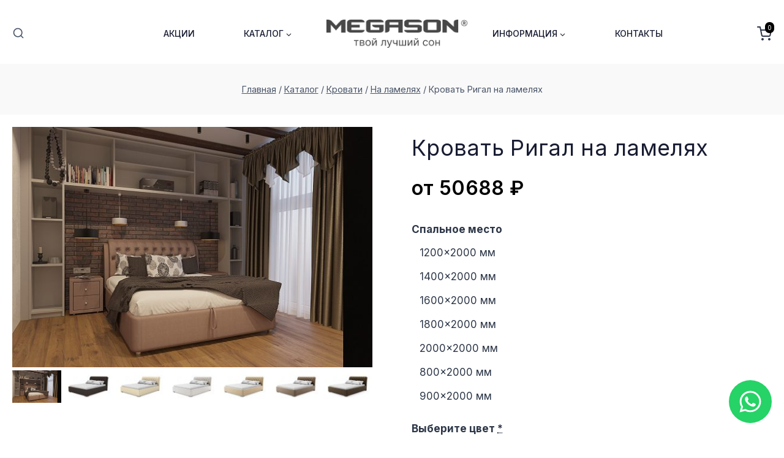

--- FILE ---
content_type: text/html; charset=UTF-8
request_url: https://megason.ru/product/krovat-rigal-na-lamelyax/
body_size: 71201
content:
<!doctype html>
<html lang="ru-RU" prefix="og: https://ogp.me/ns#" class="no-js" itemtype="https://schema.org/IndividualProduct" itemscope>
<head><meta charset="UTF-8"><script>if(navigator.userAgent.match(/MSIE|Internet Explorer/i)||navigator.userAgent.match(/Trident\/7\..*?rv:11/i)){var href=document.location.href;if(!href.match(/[?&]nowprocket/)){if(href.indexOf("?")==-1){if(href.indexOf("#")==-1){document.location.href=href+"?nowprocket=1"}else{document.location.href=href.replace("#","?nowprocket=1#")}}else{if(href.indexOf("#")==-1){document.location.href=href+"&nowprocket=1"}else{document.location.href=href.replace("#","&nowprocket=1#")}}}}</script><script>class RocketLazyLoadScripts{constructor(){this.v="1.2.4",this.triggerEvents=["keydown","mousedown","mousemove","touchmove","touchstart","touchend","wheel"],this.userEventHandler=this._triggerListener.bind(this),this.touchStartHandler=this._onTouchStart.bind(this),this.touchMoveHandler=this._onTouchMove.bind(this),this.touchEndHandler=this._onTouchEnd.bind(this),this.clickHandler=this._onClick.bind(this),this.interceptedClicks=[],window.addEventListener("pageshow",t=>{this.persisted=t.persisted}),window.addEventListener("DOMContentLoaded",()=>{this._preconnect3rdParties()}),this.delayedScripts={normal:[],async:[],defer:[]},this.trash=[],this.allJQueries=[]}_addUserInteractionListener(t){if(document.hidden){t._triggerListener();return}this.triggerEvents.forEach(e=>window.addEventListener(e,t.userEventHandler,{passive:!0})),window.addEventListener("touchstart",t.touchStartHandler,{passive:!0}),window.addEventListener("mousedown",t.touchStartHandler),document.addEventListener("visibilitychange",t.userEventHandler)}_removeUserInteractionListener(){this.triggerEvents.forEach(t=>window.removeEventListener(t,this.userEventHandler,{passive:!0})),document.removeEventListener("visibilitychange",this.userEventHandler)}_onTouchStart(t){"HTML"!==t.target.tagName&&(window.addEventListener("touchend",this.touchEndHandler),window.addEventListener("mouseup",this.touchEndHandler),window.addEventListener("touchmove",this.touchMoveHandler,{passive:!0}),window.addEventListener("mousemove",this.touchMoveHandler),t.target.addEventListener("click",this.clickHandler),this._renameDOMAttribute(t.target,"onclick","rocket-onclick"),this._pendingClickStarted())}_onTouchMove(t){window.removeEventListener("touchend",this.touchEndHandler),window.removeEventListener("mouseup",this.touchEndHandler),window.removeEventListener("touchmove",this.touchMoveHandler,{passive:!0}),window.removeEventListener("mousemove",this.touchMoveHandler),t.target.removeEventListener("click",this.clickHandler),this._renameDOMAttribute(t.target,"rocket-onclick","onclick"),this._pendingClickFinished()}_onTouchEnd(){window.removeEventListener("touchend",this.touchEndHandler),window.removeEventListener("mouseup",this.touchEndHandler),window.removeEventListener("touchmove",this.touchMoveHandler,{passive:!0}),window.removeEventListener("mousemove",this.touchMoveHandler)}_onClick(t){t.target.removeEventListener("click",this.clickHandler),this._renameDOMAttribute(t.target,"rocket-onclick","onclick"),this.interceptedClicks.push(t),t.preventDefault(),t.stopPropagation(),t.stopImmediatePropagation(),this._pendingClickFinished()}_replayClicks(){window.removeEventListener("touchstart",this.touchStartHandler,{passive:!0}),window.removeEventListener("mousedown",this.touchStartHandler),this.interceptedClicks.forEach(t=>{t.target.dispatchEvent(new MouseEvent("click",{view:t.view,bubbles:!0,cancelable:!0}))})}_waitForPendingClicks(){return new Promise(t=>{this._isClickPending?this._pendingClickFinished=t:t()})}_pendingClickStarted(){this._isClickPending=!0}_pendingClickFinished(){this._isClickPending=!1}_renameDOMAttribute(t,e,r){t.hasAttribute&&t.hasAttribute(e)&&(event.target.setAttribute(r,event.target.getAttribute(e)),event.target.removeAttribute(e))}_triggerListener(){this._removeUserInteractionListener(this),"loading"===document.readyState?document.addEventListener("DOMContentLoaded",this._loadEverythingNow.bind(this)):this._loadEverythingNow()}_preconnect3rdParties(){let t=[];document.querySelectorAll("script[type=rocketlazyloadscript][data-rocket-src]").forEach(e=>{let r=e.getAttribute("data-rocket-src");if(r&&0!==r.indexOf("data:")){0===r.indexOf("//")&&(r=location.protocol+r);try{let i=new URL(r).origin;i!==location.origin&&t.push({src:i,crossOrigin:e.crossOrigin||"module"===e.getAttribute("data-rocket-type")})}catch(n){}}}),t=[...new Map(t.map(t=>[JSON.stringify(t),t])).values()],this._batchInjectResourceHints(t,"preconnect")}async _loadEverythingNow(){this.lastBreath=Date.now(),this._delayEventListeners(),this._delayJQueryReady(this),this._handleDocumentWrite(),this._registerAllDelayedScripts(),this._preloadAllScripts(),await this._loadScriptsFromList(this.delayedScripts.normal),await this._loadScriptsFromList(this.delayedScripts.defer),await this._loadScriptsFromList(this.delayedScripts.async);try{await this._triggerDOMContentLoaded(),await this._pendingWebpackRequests(this),await this._triggerWindowLoad()}catch(t){console.error(t)}window.dispatchEvent(new Event("rocket-allScriptsLoaded")),this._waitForPendingClicks().then(()=>{this._replayClicks()}),this._emptyTrash()}_registerAllDelayedScripts(){document.querySelectorAll("script[type=rocketlazyloadscript]").forEach(t=>{t.hasAttribute("data-rocket-src")?t.hasAttribute("async")&&!1!==t.async?this.delayedScripts.async.push(t):t.hasAttribute("defer")&&!1!==t.defer||"module"===t.getAttribute("data-rocket-type")?this.delayedScripts.defer.push(t):this.delayedScripts.normal.push(t):this.delayedScripts.normal.push(t)})}async _transformScript(t){if(await this._littleBreath(),!0===t.noModule&&"noModule"in HTMLScriptElement.prototype){t.setAttribute("data-rocket-status","skipped");return}return new Promise(navigator.userAgent.indexOf("Firefox/")>0||""===navigator.vendor?e=>{let r=document.createElement("script");[...t.attributes].forEach(t=>{let e=t.nodeName;"type"!==e&&("data-rocket-type"===e&&(e="type"),"data-rocket-src"===e&&(e="src"),r.setAttribute(e,t.nodeValue))}),t.text&&(r.text=t.text),r.hasAttribute("src")?(r.addEventListener("load",e),r.addEventListener("error",e)):(r.text=t.text,e());try{t.parentNode.replaceChild(r,t)}catch(i){e()}}:e=>{function r(){t.setAttribute("data-rocket-status","failed"),e()}try{let i=t.getAttribute("data-rocket-type"),n=t.getAttribute("data-rocket-src");i?(t.type=i,t.removeAttribute("data-rocket-type")):t.removeAttribute("type"),t.addEventListener("load",function r(){t.setAttribute("data-rocket-status","executed"),e()}),t.addEventListener("error",r),n?(t.removeAttribute("data-rocket-src"),t.src=n):t.src="data:text/javascript;base64,"+window.btoa(unescape(encodeURIComponent(t.text)))}catch(s){r()}})}async _loadScriptsFromList(t){let e=t.shift();return e&&e.isConnected?(await this._transformScript(e),this._loadScriptsFromList(t)):Promise.resolve()}_preloadAllScripts(){this._batchInjectResourceHints([...this.delayedScripts.normal,...this.delayedScripts.defer,...this.delayedScripts.async],"preload")}_batchInjectResourceHints(t,e){var r=document.createDocumentFragment();t.forEach(t=>{let i=t.getAttribute&&t.getAttribute("data-rocket-src")||t.src;if(i){let n=document.createElement("link");n.href=i,n.rel=e,"preconnect"!==e&&(n.as="script"),t.getAttribute&&"module"===t.getAttribute("data-rocket-type")&&(n.crossOrigin=!0),t.crossOrigin&&(n.crossOrigin=t.crossOrigin),t.integrity&&(n.integrity=t.integrity),r.appendChild(n),this.trash.push(n)}}),document.head.appendChild(r)}_delayEventListeners(){let t={};function e(e,r){!function e(r){!t[r]&&(t[r]={originalFunctions:{add:r.addEventListener,remove:r.removeEventListener},eventsToRewrite:[]},r.addEventListener=function(){arguments[0]=i(arguments[0]),t[r].originalFunctions.add.apply(r,arguments)},r.removeEventListener=function(){arguments[0]=i(arguments[0]),t[r].originalFunctions.remove.apply(r,arguments)});function i(e){return t[r].eventsToRewrite.indexOf(e)>=0?"rocket-"+e:e}}(e),t[e].eventsToRewrite.push(r)}function r(t,e){let r=t[e];Object.defineProperty(t,e,{get:()=>r||function(){},set(i){t["rocket"+e]=r=i}})}e(document,"DOMContentLoaded"),e(window,"DOMContentLoaded"),e(window,"load"),e(window,"pageshow"),e(document,"readystatechange"),r(document,"onreadystatechange"),r(window,"onload"),r(window,"onpageshow")}_delayJQueryReady(t){let e;function r(t){return t.split(" ").map(t=>"load"===t||0===t.indexOf("load.")?"rocket-jquery-load":t).join(" ")}function i(i){if(i&&i.fn&&!t.allJQueries.includes(i)){i.fn.ready=i.fn.init.prototype.ready=function(e){return t.domReadyFired?e.bind(document)(i):document.addEventListener("rocket-DOMContentLoaded",()=>e.bind(document)(i)),i([])};let n=i.fn.on;i.fn.on=i.fn.init.prototype.on=function(){return this[0]===window&&("string"==typeof arguments[0]||arguments[0]instanceof String?arguments[0]=r(arguments[0]):"object"==typeof arguments[0]&&Object.keys(arguments[0]).forEach(t=>{let e=arguments[0][t];delete arguments[0][t],arguments[0][r(t)]=e})),n.apply(this,arguments),this},t.allJQueries.push(i)}e=i}i(window.jQuery),Object.defineProperty(window,"jQuery",{get:()=>e,set(t){i(t)}})}async _pendingWebpackRequests(t){let e=document.querySelector("script[data-webpack]");async function r(){return new Promise(t=>{e.addEventListener("load",t),e.addEventListener("error",t)})}e&&(await r(),await t._requestAnimFrame(),await t._pendingWebpackRequests(t))}async _triggerDOMContentLoaded(){this.domReadyFired=!0,await this._littleBreath(),document.dispatchEvent(new Event("rocket-DOMContentLoaded")),await this._littleBreath(),window.dispatchEvent(new Event("rocket-DOMContentLoaded")),await this._littleBreath(),document.dispatchEvent(new Event("rocket-readystatechange")),await this._littleBreath(),document.rocketonreadystatechange&&document.rocketonreadystatechange()}async _triggerWindowLoad(){await this._littleBreath(),window.dispatchEvent(new Event("rocket-load")),await this._littleBreath(),window.rocketonload&&window.rocketonload(),await this._littleBreath(),this.allJQueries.forEach(t=>t(window).trigger("rocket-jquery-load")),await this._littleBreath();let t=new Event("rocket-pageshow");t.persisted=this.persisted,window.dispatchEvent(t),await this._littleBreath(),window.rocketonpageshow&&window.rocketonpageshow({persisted:this.persisted})}_handleDocumentWrite(){let t=new Map;document.write=document.writeln=function(e){let r=document.currentScript;r||console.error("WPRocket unable to document.write this: "+e);let i=document.createRange(),n=r.parentElement,s=t.get(r);void 0===s&&(s=r.nextSibling,t.set(r,s));let a=document.createDocumentFragment();i.setStart(a,0),a.appendChild(i.createContextualFragment(e)),n.insertBefore(a,s)}}async _littleBreath(){Date.now()-this.lastBreath>45&&(await this._requestAnimFrame(),this.lastBreath=Date.now())}async _requestAnimFrame(){return document.hidden?new Promise(t=>setTimeout(t)):new Promise(t=>requestAnimationFrame(t))}_emptyTrash(){this.trash.forEach(t=>t.remove())}static run(){let t=new RocketLazyLoadScripts;t._addUserInteractionListener(t)}}RocketLazyLoadScripts.run();</script>
	
	<meta name="viewport" content="width=device-width, initial-scale=1, minimum-scale=1">
	
<!-- SEO от Rank Math - https://rankmath.com/ -->
<title>Кровать Ригал на ламеляx купить с доставкой по России - Megason</title><link rel="preload" as="style" href="https://fonts.googleapis.com/css?family=Inter%3Aregular%2C700%2C500%7CInter%3A600%2C700&#038;subset=cyrillic-ext,latin%2Ccyrillic-ext&#038;display=swap" /><link rel="stylesheet" href="https://fonts.googleapis.com/css?family=Inter%3Aregular%2C700%2C500%7CInter%3A600%2C700&#038;subset=cyrillic-ext,latin%2Ccyrillic-ext&#038;display=swap" media="print" onload="this.media='all'" /><noscript><link rel="stylesheet" href="https://fonts.googleapis.com/css?family=Inter%3Aregular%2C700%2C500%7CInter%3A600%2C700&#038;subset=cyrillic-ext,latin%2Ccyrillic-ext&#038;display=swap" /></noscript>
<meta name="description" content="Продажа с Кровать Ригал на ламеляx от производителя. Интернет магазин. В наличии все размеры. Делаем на заказ. Красивая интерьерная кровать, с высоким удобным"/>
<meta name="robots" content="follow, index, max-snippet:-1, max-video-preview:-1, max-image-preview:large"/>
<link rel="canonical" href="https://megason.ru/product/krovat-rigal-na-lamelyax/" />
<meta property="og:locale" content="ru_RU" />
<meta property="og:type" content="product" />
<meta property="og:title" content="Кровать Ригал на ламеляx купить с доставкой по России - Megason" />
<meta property="og:description" content="Продажа с Кровать Ригал на ламеляx от производителя. Интернет магазин. В наличии все размеры. Делаем на заказ. Красивая интерьерная кровать, с высоким удобным" />
<meta property="og:url" content="https://megason.ru/product/krovat-rigal-na-lamelyax/" />
<meta property="og:site_name" content="Megason" />
<meta property="og:updated_time" content="2025-06-15T18:15:41+03:00" />
<meta property="og:image" content="https://megason.ru/wp-content/uploads/2024/04/rigal.jpeg" />
<meta property="og:image:secure_url" content="https://megason.ru/wp-content/uploads/2024/04/rigal.jpeg" />
<meta property="og:image:width" content="1280" />
<meta property="og:image:height" content="854" />
<meta property="og:image:alt" content="Кровать Ригал на ламеляx" />
<meta property="og:image:type" content="image/jpeg" />
<meta property="product:availability" content="instock" />
<meta name="twitter:card" content="summary_large_image" />
<meta name="twitter:title" content="Кровать Ригал на ламеляx купить с доставкой по России - Megason" />
<meta name="twitter:description" content="Продажа с Кровать Ригал на ламеляx от производителя. Интернет магазин. В наличии все размеры. Делаем на заказ. Красивая интерьерная кровать, с высоким удобным" />
<meta name="twitter:image" content="https://megason.ru/wp-content/uploads/2024/04/rigal.jpeg" />
<meta name="twitter:label1" content="Цена" />
<meta name="twitter:data1" content="50688&nbsp;&#8381; - 70171&nbsp;&#8381;" />
<meta name="twitter:label2" content="Доступность" />
<meta name="twitter:data2" content="В наличии" />
<script type="application/ld+json" class="rank-math-schema">{"@context":"https://schema.org","@graph":[{"@type":"Place","@id":"https://megason.ru/#place","address":{"@type":"PostalAddress","streetAddress":"\u0443\u043b. \u0422\u0440\u0443\u0434\u0430 172","addressLocality":"\u0433.\u0427\u0435\u043b\u044f\u0431\u0438\u043d\u0441\u043a","addressRegion":"\u0427\u0435\u043b\u044f\u0431\u0438\u043d\u0441\u043a\u0430\u044f","postalCode":"454080","addressCountry":"\u0420\u043e\u0441\u0441\u0438\u044f"}},{"@type":"Organization","@id":"https://megason.ru/#organization","name":"Megason","url":"https://megason.ru/","email":"info@megason.ru","address":{"@type":"PostalAddress","streetAddress":"\u0443\u043b. \u0422\u0440\u0443\u0434\u0430 172","addressLocality":"\u0433.\u0427\u0435\u043b\u044f\u0431\u0438\u043d\u0441\u043a","addressRegion":"\u0427\u0435\u043b\u044f\u0431\u0438\u043d\u0441\u043a\u0430\u044f","postalCode":"454080","addressCountry":"\u0420\u043e\u0441\u0441\u0438\u044f"},"logo":{"@type":"ImageObject","@id":"https://megason.ru/#logo","url":"http://megason.ru/wp-content/uploads/2024/04/logo-2.svg","contentUrl":"http://megason.ru/wp-content/uploads/2024/04/logo-2.svg","caption":"Megason","inLanguage":"ru-RU","width":"259","height":"116"},"contactPoint":[{"@type":"ContactPoint","telephone":"8 (800) 234 78 22","contactType":"customer support"}],"location":{"@id":"https://megason.ru/#place"}},{"@type":"WebSite","@id":"https://megason.ru/#website","url":"https://megason.ru","name":"Megason","publisher":{"@id":"https://megason.ru/#organization"},"inLanguage":"ru-RU"},{"@type":"ImageObject","@id":"https://megason.ru/wp-content/uploads/2024/04/rigal.jpeg","url":"https://megason.ru/wp-content/uploads/2024/04/rigal.jpeg","width":"1280","height":"854","inLanguage":"ru-RU"},{"@type":"BreadcrumbList","@id":"https://megason.ru/product/krovat-rigal-na-lamelyax/#breadcrumb","itemListElement":[{"@type":"ListItem","position":"1","item":{"@id":"https://megason.ru/","name":"Home"}},{"@type":"ListItem","position":"2","item":{"@id":"https://megason.ru/category/krovati/","name":"\u041a\u0440\u043e\u0432\u0430\u0442\u0438"}},{"@type":"ListItem","position":"3","item":{"@id":"https://megason.ru/product/krovat-rigal-na-lamelyax/","name":"\u041a\u0440\u043e\u0432\u0430\u0442\u044c \u0420\u0438\u0433\u0430\u043b \u043d\u0430 \u043b\u0430\u043c\u0435\u043b\u044fx"}}]},{"@type":"ItemPage","@id":"https://megason.ru/product/krovat-rigal-na-lamelyax/#webpage","url":"https://megason.ru/product/krovat-rigal-na-lamelyax/","name":"\u041a\u0440\u043e\u0432\u0430\u0442\u044c \u0420\u0438\u0433\u0430\u043b \u043d\u0430 \u043b\u0430\u043c\u0435\u043b\u044fx \u043a\u0443\u043f\u0438\u0442\u044c \u0441 \u0434\u043e\u0441\u0442\u0430\u0432\u043a\u043e\u0439 \u043f\u043e \u0420\u043e\u0441\u0441\u0438\u0438 - Megason","datePublished":"2024-04-05T10:36:10+03:00","dateModified":"2025-06-15T18:15:41+03:00","isPartOf":{"@id":"https://megason.ru/#website"},"primaryImageOfPage":{"@id":"https://megason.ru/wp-content/uploads/2024/04/rigal.jpeg"},"inLanguage":"ru-RU","breadcrumb":{"@id":"https://megason.ru/product/krovat-rigal-na-lamelyax/#breadcrumb"}},{"@type":"Product","name":"\u041a\u0440\u043e\u0432\u0430\u0442\u044c \u0420\u0438\u0433\u0430\u043b \u043d\u0430 \u043b\u0430\u043c\u0435\u043b\u044fx \u043a\u0443\u043f\u0438\u0442\u044c \u0441 \u0434\u043e\u0441\u0442\u0430\u0432\u043a\u043e\u0439 \u043f\u043e \u0420\u043e\u0441\u0441\u0438\u0438 - Megason","description":"\u041f\u0440\u043e\u0434\u0430\u0436\u0430 \u0441 \u041a\u0440\u043e\u0432\u0430\u0442\u044c \u0420\u0438\u0433\u0430\u043b \u043d\u0430 \u043b\u0430\u043c\u0435\u043b\u044fx \u043e\u0442 \u043f\u0440\u043e\u0438\u0437\u0432\u043e\u0434\u0438\u0442\u0435\u043b\u044f. \u0418\u043d\u0442\u0435\u0440\u043d\u0435\u0442 \u043c\u0430\u0433\u0430\u0437\u0438\u043d. \u0412 \u043d\u0430\u043b\u0438\u0447\u0438\u0438 \u0432\u0441\u0435 \u0440\u0430\u0437\u043c\u0435\u0440\u044b. \u0414\u0435\u043b\u0430\u0435\u043c \u043d\u0430 \u0437\u0430\u043a\u0430\u0437. \u041a\u0440\u0430\u0441\u0438\u0432\u0430\u044f \u0438\u043d\u0442\u0435\u0440\u044c\u0435\u0440\u043d\u0430\u044f \u043a\u0440\u043e\u0432\u0430\u0442\u044c, \u0441 \u0432\u044b\u0441\u043e\u043a\u0438\u043c \u0443\u0434\u043e\u0431\u043d\u044b\u043c \u0438\u0437\u0433\u043e\u043b\u043e\u0432\u044c\u0435\u043c \u0438 \u043c\u044f\u0433\u043a\u043e\u0439 \u043d\u0430\u043a\u043b\u0430\u0434\u043a\u043e\u0439. \u041c\u0430\u043a\u0441\u0438\u043c\u0430\u043b\u044c\u043d\u0430\u044f \u0432\u044b\u0441\u043e\u0442\u0430 \u043c\u0430\u0442\u0440\u0430\u0441\u0430 - 25 \u0441\u043c.","category":"\u041a\u0440\u043e\u0432\u0430\u0442\u0438","mainEntityOfPage":{"@id":"https://megason.ru/product/krovat-rigal-na-lamelyax/#webpage"},"image":[{"@type":"ImageObject","url":"https://megason.ru/wp-content/uploads/2024/04/rigal.jpeg","height":"854","width":"1280"},{"@type":"ImageObject","url":"https://megason.ru/wp-content/uploads/2024/04/krovat-royal-1.jpg","height":"1000","width":"1500"},{"@type":"ImageObject","url":"https://megason.ru/wp-content/uploads/2024/04/krovat-royal-2.jpg","height":"1000","width":"1500"},{"@type":"ImageObject","url":"https://megason.ru/wp-content/uploads/2024/04/krovat-royal-3.jpg","height":"1000","width":"1500"},{"@type":"ImageObject","url":"https://megason.ru/wp-content/uploads/2024/04/krovat-royal-4.jpg","height":"1000","width":"1500"},{"@type":"ImageObject","url":"https://megason.ru/wp-content/uploads/2024/04/krovat-royal-5.jpg","height":"1000","width":"1500"},{"@type":"ImageObject","url":"https://megason.ru/wp-content/uploads/2024/04/krovat-royal-6.jpg","height":"1000","width":"1500"},{"@type":"ImageObject","url":"https://megason.ru/wp-content/uploads/2024/04/krovat-royal-7.jpg","height":"1000","width":"1500"},{"@type":"ImageObject","url":"https://megason.ru/wp-content/uploads/2024/04/krovat-royal-8.jpg","height":"1000","width":"1500"},{"@type":"ImageObject","url":"https://megason.ru/wp-content/uploads/2024/04/krovat-royal-9.jpg","height":"1000","width":"1500"},{"@type":"ImageObject","url":"https://megason.ru/wp-content/uploads/2024/04/krovat-royal-10.jpg","height":"1000","width":"1500"},{"@type":"ImageObject","url":"https://megason.ru/wp-content/uploads/2024/04/krovat-royal-11.jpg","height":"1000","width":"1500"},{"@type":"ImageObject","url":"https://megason.ru/wp-content/uploads/2024/04/krovat-royal-12.jpg","height":"1000","width":"1500"},{"@type":"ImageObject","url":"https://megason.ru/wp-content/uploads/2024/04/krovat-royal-13.jpg","height":"1000","width":"1500"},{"@type":"ImageObject","url":"https://megason.ru/wp-content/uploads/2024/04/krovat-royal-14.jpg","height":"1000","width":"1500"},{"@type":"ImageObject","url":"https://megason.ru/wp-content/uploads/2024/04/krovat-royal-15.jpg","height":"1000","width":"1500"},{"@type":"ImageObject","url":"https://megason.ru/wp-content/uploads/2024/04/krovat-royal-16.jpg","height":"1000","width":"1500"},{"@type":"ImageObject","url":"https://megason.ru/wp-content/uploads/2024/04/krovat-royal-17.jpg","height":"1000","width":"1500"},{"@type":"ImageObject","url":"https://megason.ru/wp-content/uploads/2024/04/krovat-royal-18.jpg","height":"1000","width":"1500"},{"@type":"ImageObject","url":"https://megason.ru/wp-content/uploads/2024/04/krovat-royal-19.jpg","height":"1000","width":"1500"},{"@type":"ImageObject","url":"https://megason.ru/wp-content/uploads/2024/04/krovat-royal-20.jpg","height":"1000","width":"1500"}],"offers":{"@type":"AggregateOffer","lowPrice":"50688","highPrice":"70171","offerCount":"13","priceCurrency":"RUB","availability":"http://schema.org/InStock","seller":{"@type":"Organization","@id":"https://megason.ru/","name":"Megason","url":"https://megason.ru","logo":"http://megason.ru/wp-content/uploads/2024/04/logo-2.svg"},"url":"https://megason.ru/product/krovat-rigal-na-lamelyax/"},"additionalProperty":[{"@type":"PropertyValue","name":"pa_vysota-izgolovya","value":"1100 \u043c\u043c"},{"@type":"PropertyValue","name":"pa_glubina","value":"2260 \u043c\u043c"},{"@type":"PropertyValue","name":"pa_myagkoe-izgolove","value":"\u0434\u0430"},{"@type":"PropertyValue","name":"pa_krovatnoe-osnovanie","value":"\u043b\u0430\u043c\u0435\u043b\u0438"},{"@type":"PropertyValue","name":"pa_kolichestvo-spalnyx-mest","value":"2"},{"@type":"PropertyValue","name":"pa_nalichie-izgolovya","value":"\u0434\u0430"},{"@type":"PropertyValue","name":"pa_podyomnyj-mexanizm","value":"\u043d\u0435\u0442"},{"@type":"PropertyValue","name":"pa_czvet","value":"1"}],"@id":"https://megason.ru/product/krovat-rigal-na-lamelyax/#richSnippet"}]}</script>
<!-- /Rank Math WordPress SEO плагин -->

<link rel='dns-prefetch' href='//cdn.jsdelivr.net' />
<link href='https://fonts.gstatic.com' crossorigin rel='preconnect' />
<link rel="alternate" type="application/rss+xml" title="Megason &raquo; Лента" href="https://megason.ru/feed/" />
<link rel="alternate" type="application/rss+xml" title="Megason &raquo; Лента комментариев" href="https://megason.ru/comments/feed/" />
			<script type="rocketlazyloadscript">document.documentElement.classList.remove( 'no-js' );</script>
			<link rel="alternate" title="oEmbed (JSON)" type="application/json+oembed" href="https://megason.ru/wp-json/oembed/1.0/embed?url=https%3A%2F%2Fmegason.ru%2Fproduct%2Fkrovat-rigal-na-lamelyax%2F" />
<link rel="alternate" title="oEmbed (XML)" type="text/xml+oembed" href="https://megason.ru/wp-json/oembed/1.0/embed?url=https%3A%2F%2Fmegason.ru%2Fproduct%2Fkrovat-rigal-na-lamelyax%2F&#038;format=xml" />
<style id='wp-img-auto-sizes-contain-inline-css'>
img:is([sizes=auto i],[sizes^="auto," i]){contain-intrinsic-size:3000px 1500px}
/*# sourceURL=wp-img-auto-sizes-contain-inline-css */
</style>
<link data-minify="1" rel='stylesheet' id='kadence-blocks-rowlayout-css' href='https://megason.ru/wp-content/cache/min/1/wp-content/plugins/kadence-blocks/dist/style-blocks-rowlayout.css?ver=1749975682' media='all' />
<link data-minify="1" rel='stylesheet' id='kadence-blocks-column-css' href='https://megason.ru/wp-content/cache/min/1/wp-content/plugins/kadence-blocks/dist/style-blocks-column.css?ver=1749975682' media='all' />
<link data-minify="1" rel='stylesheet' id='kadence-blocks-advancedbtn-css' href='https://megason.ru/wp-content/cache/min/1/wp-content/plugins/kadence-blocks/dist/style-blocks-advancedbtn.css?ver=1749975682' media='all' />
<style id='wp-emoji-styles-inline-css'>

	img.wp-smiley, img.emoji {
		display: inline !important;
		border: none !important;
		box-shadow: none !important;
		height: 1em !important;
		width: 1em !important;
		margin: 0 0.07em !important;
		vertical-align: -0.1em !important;
		background: none !important;
		padding: 0 !important;
	}
/*# sourceURL=wp-emoji-styles-inline-css */
</style>
<link rel='stylesheet' id='wp-block-library-css' href='https://megason.ru/wp-includes/css/dist/block-library/style.min.css?ver=6.9' media='all' />
<style id='wp-block-paragraph-inline-css'>
.is-small-text{font-size:.875em}.is-regular-text{font-size:1em}.is-large-text{font-size:2.25em}.is-larger-text{font-size:3em}.has-drop-cap:not(:focus):first-letter{float:left;font-size:8.4em;font-style:normal;font-weight:100;line-height:.68;margin:.05em .1em 0 0;text-transform:uppercase}body.rtl .has-drop-cap:not(:focus):first-letter{float:none;margin-left:.1em}p.has-drop-cap.has-background{overflow:hidden}:root :where(p.has-background){padding:1.25em 2.375em}:where(p.has-text-color:not(.has-link-color)) a{color:inherit}p.has-text-align-left[style*="writing-mode:vertical-lr"],p.has-text-align-right[style*="writing-mode:vertical-rl"]{rotate:180deg}
/*# sourceURL=https://megason.ru/wp-includes/blocks/paragraph/style.min.css */
</style>
<link data-minify="1" rel='stylesheet' id='wc-blocks-style-css' href='https://megason.ru/wp-content/cache/min/1/wp-content/plugins/woocommerce/assets/client/blocks/wc-blocks.css?ver=1749975683' media='all' />
<style id='global-styles-inline-css'>
:root{--wp--preset--aspect-ratio--square: 1;--wp--preset--aspect-ratio--4-3: 4/3;--wp--preset--aspect-ratio--3-4: 3/4;--wp--preset--aspect-ratio--3-2: 3/2;--wp--preset--aspect-ratio--2-3: 2/3;--wp--preset--aspect-ratio--16-9: 16/9;--wp--preset--aspect-ratio--9-16: 9/16;--wp--preset--color--black: #000000;--wp--preset--color--cyan-bluish-gray: #abb8c3;--wp--preset--color--white: #ffffff;--wp--preset--color--pale-pink: #f78da7;--wp--preset--color--vivid-red: #cf2e2e;--wp--preset--color--luminous-vivid-orange: #ff6900;--wp--preset--color--luminous-vivid-amber: #fcb900;--wp--preset--color--light-green-cyan: #7bdcb5;--wp--preset--color--vivid-green-cyan: #00d084;--wp--preset--color--pale-cyan-blue: #8ed1fc;--wp--preset--color--vivid-cyan-blue: #0693e3;--wp--preset--color--vivid-purple: #9b51e0;--wp--preset--color--theme-palette-1: var(--global-palette1);--wp--preset--color--theme-palette-2: var(--global-palette2);--wp--preset--color--theme-palette-3: var(--global-palette3);--wp--preset--color--theme-palette-4: var(--global-palette4);--wp--preset--color--theme-palette-5: var(--global-palette5);--wp--preset--color--theme-palette-6: var(--global-palette6);--wp--preset--color--theme-palette-7: var(--global-palette7);--wp--preset--color--theme-palette-8: var(--global-palette8);--wp--preset--color--theme-palette-9: var(--global-palette9);--wp--preset--gradient--vivid-cyan-blue-to-vivid-purple: linear-gradient(135deg,rgb(6,147,227) 0%,rgb(155,81,224) 100%);--wp--preset--gradient--light-green-cyan-to-vivid-green-cyan: linear-gradient(135deg,rgb(122,220,180) 0%,rgb(0,208,130) 100%);--wp--preset--gradient--luminous-vivid-amber-to-luminous-vivid-orange: linear-gradient(135deg,rgb(252,185,0) 0%,rgb(255,105,0) 100%);--wp--preset--gradient--luminous-vivid-orange-to-vivid-red: linear-gradient(135deg,rgb(255,105,0) 0%,rgb(207,46,46) 100%);--wp--preset--gradient--very-light-gray-to-cyan-bluish-gray: linear-gradient(135deg,rgb(238,238,238) 0%,rgb(169,184,195) 100%);--wp--preset--gradient--cool-to-warm-spectrum: linear-gradient(135deg,rgb(74,234,220) 0%,rgb(151,120,209) 20%,rgb(207,42,186) 40%,rgb(238,44,130) 60%,rgb(251,105,98) 80%,rgb(254,248,76) 100%);--wp--preset--gradient--blush-light-purple: linear-gradient(135deg,rgb(255,206,236) 0%,rgb(152,150,240) 100%);--wp--preset--gradient--blush-bordeaux: linear-gradient(135deg,rgb(254,205,165) 0%,rgb(254,45,45) 50%,rgb(107,0,62) 100%);--wp--preset--gradient--luminous-dusk: linear-gradient(135deg,rgb(255,203,112) 0%,rgb(199,81,192) 50%,rgb(65,88,208) 100%);--wp--preset--gradient--pale-ocean: linear-gradient(135deg,rgb(255,245,203) 0%,rgb(182,227,212) 50%,rgb(51,167,181) 100%);--wp--preset--gradient--electric-grass: linear-gradient(135deg,rgb(202,248,128) 0%,rgb(113,206,126) 100%);--wp--preset--gradient--midnight: linear-gradient(135deg,rgb(2,3,129) 0%,rgb(40,116,252) 100%);--wp--preset--font-size--small: var(--global-font-size-small);--wp--preset--font-size--medium: var(--global-font-size-medium);--wp--preset--font-size--large: var(--global-font-size-large);--wp--preset--font-size--x-large: 42px;--wp--preset--font-size--larger: var(--global-font-size-larger);--wp--preset--font-size--xxlarge: var(--global-font-size-xxlarge);--wp--preset--spacing--20: 0.44rem;--wp--preset--spacing--30: 0.67rem;--wp--preset--spacing--40: 1rem;--wp--preset--spacing--50: 1.5rem;--wp--preset--spacing--60: 2.25rem;--wp--preset--spacing--70: 3.38rem;--wp--preset--spacing--80: 5.06rem;--wp--preset--shadow--natural: 6px 6px 9px rgba(0, 0, 0, 0.2);--wp--preset--shadow--deep: 12px 12px 50px rgba(0, 0, 0, 0.4);--wp--preset--shadow--sharp: 6px 6px 0px rgba(0, 0, 0, 0.2);--wp--preset--shadow--outlined: 6px 6px 0px -3px rgb(255, 255, 255), 6px 6px rgb(0, 0, 0);--wp--preset--shadow--crisp: 6px 6px 0px rgb(0, 0, 0);}:where(.is-layout-flex){gap: 0.5em;}:where(.is-layout-grid){gap: 0.5em;}body .is-layout-flex{display: flex;}.is-layout-flex{flex-wrap: wrap;align-items: center;}.is-layout-flex > :is(*, div){margin: 0;}body .is-layout-grid{display: grid;}.is-layout-grid > :is(*, div){margin: 0;}:where(.wp-block-columns.is-layout-flex){gap: 2em;}:where(.wp-block-columns.is-layout-grid){gap: 2em;}:where(.wp-block-post-template.is-layout-flex){gap: 1.25em;}:where(.wp-block-post-template.is-layout-grid){gap: 1.25em;}.has-black-color{color: var(--wp--preset--color--black) !important;}.has-cyan-bluish-gray-color{color: var(--wp--preset--color--cyan-bluish-gray) !important;}.has-white-color{color: var(--wp--preset--color--white) !important;}.has-pale-pink-color{color: var(--wp--preset--color--pale-pink) !important;}.has-vivid-red-color{color: var(--wp--preset--color--vivid-red) !important;}.has-luminous-vivid-orange-color{color: var(--wp--preset--color--luminous-vivid-orange) !important;}.has-luminous-vivid-amber-color{color: var(--wp--preset--color--luminous-vivid-amber) !important;}.has-light-green-cyan-color{color: var(--wp--preset--color--light-green-cyan) !important;}.has-vivid-green-cyan-color{color: var(--wp--preset--color--vivid-green-cyan) !important;}.has-pale-cyan-blue-color{color: var(--wp--preset--color--pale-cyan-blue) !important;}.has-vivid-cyan-blue-color{color: var(--wp--preset--color--vivid-cyan-blue) !important;}.has-vivid-purple-color{color: var(--wp--preset--color--vivid-purple) !important;}.has-black-background-color{background-color: var(--wp--preset--color--black) !important;}.has-cyan-bluish-gray-background-color{background-color: var(--wp--preset--color--cyan-bluish-gray) !important;}.has-white-background-color{background-color: var(--wp--preset--color--white) !important;}.has-pale-pink-background-color{background-color: var(--wp--preset--color--pale-pink) !important;}.has-vivid-red-background-color{background-color: var(--wp--preset--color--vivid-red) !important;}.has-luminous-vivid-orange-background-color{background-color: var(--wp--preset--color--luminous-vivid-orange) !important;}.has-luminous-vivid-amber-background-color{background-color: var(--wp--preset--color--luminous-vivid-amber) !important;}.has-light-green-cyan-background-color{background-color: var(--wp--preset--color--light-green-cyan) !important;}.has-vivid-green-cyan-background-color{background-color: var(--wp--preset--color--vivid-green-cyan) !important;}.has-pale-cyan-blue-background-color{background-color: var(--wp--preset--color--pale-cyan-blue) !important;}.has-vivid-cyan-blue-background-color{background-color: var(--wp--preset--color--vivid-cyan-blue) !important;}.has-vivid-purple-background-color{background-color: var(--wp--preset--color--vivid-purple) !important;}.has-black-border-color{border-color: var(--wp--preset--color--black) !important;}.has-cyan-bluish-gray-border-color{border-color: var(--wp--preset--color--cyan-bluish-gray) !important;}.has-white-border-color{border-color: var(--wp--preset--color--white) !important;}.has-pale-pink-border-color{border-color: var(--wp--preset--color--pale-pink) !important;}.has-vivid-red-border-color{border-color: var(--wp--preset--color--vivid-red) !important;}.has-luminous-vivid-orange-border-color{border-color: var(--wp--preset--color--luminous-vivid-orange) !important;}.has-luminous-vivid-amber-border-color{border-color: var(--wp--preset--color--luminous-vivid-amber) !important;}.has-light-green-cyan-border-color{border-color: var(--wp--preset--color--light-green-cyan) !important;}.has-vivid-green-cyan-border-color{border-color: var(--wp--preset--color--vivid-green-cyan) !important;}.has-pale-cyan-blue-border-color{border-color: var(--wp--preset--color--pale-cyan-blue) !important;}.has-vivid-cyan-blue-border-color{border-color: var(--wp--preset--color--vivid-cyan-blue) !important;}.has-vivid-purple-border-color{border-color: var(--wp--preset--color--vivid-purple) !important;}.has-vivid-cyan-blue-to-vivid-purple-gradient-background{background: var(--wp--preset--gradient--vivid-cyan-blue-to-vivid-purple) !important;}.has-light-green-cyan-to-vivid-green-cyan-gradient-background{background: var(--wp--preset--gradient--light-green-cyan-to-vivid-green-cyan) !important;}.has-luminous-vivid-amber-to-luminous-vivid-orange-gradient-background{background: var(--wp--preset--gradient--luminous-vivid-amber-to-luminous-vivid-orange) !important;}.has-luminous-vivid-orange-to-vivid-red-gradient-background{background: var(--wp--preset--gradient--luminous-vivid-orange-to-vivid-red) !important;}.has-very-light-gray-to-cyan-bluish-gray-gradient-background{background: var(--wp--preset--gradient--very-light-gray-to-cyan-bluish-gray) !important;}.has-cool-to-warm-spectrum-gradient-background{background: var(--wp--preset--gradient--cool-to-warm-spectrum) !important;}.has-blush-light-purple-gradient-background{background: var(--wp--preset--gradient--blush-light-purple) !important;}.has-blush-bordeaux-gradient-background{background: var(--wp--preset--gradient--blush-bordeaux) !important;}.has-luminous-dusk-gradient-background{background: var(--wp--preset--gradient--luminous-dusk) !important;}.has-pale-ocean-gradient-background{background: var(--wp--preset--gradient--pale-ocean) !important;}.has-electric-grass-gradient-background{background: var(--wp--preset--gradient--electric-grass) !important;}.has-midnight-gradient-background{background: var(--wp--preset--gradient--midnight) !important;}.has-small-font-size{font-size: var(--wp--preset--font-size--small) !important;}.has-medium-font-size{font-size: var(--wp--preset--font-size--medium) !important;}.has-large-font-size{font-size: var(--wp--preset--font-size--large) !important;}.has-x-large-font-size{font-size: var(--wp--preset--font-size--x-large) !important;}
/*# sourceURL=global-styles-inline-css */
</style>

<style id='classic-theme-styles-inline-css'>
/*! This file is auto-generated */
.wp-block-button__link{color:#fff;background-color:#32373c;border-radius:9999px;box-shadow:none;text-decoration:none;padding:calc(.667em + 2px) calc(1.333em + 2px);font-size:1.125em}.wp-block-file__button{background:#32373c;color:#fff;text-decoration:none}
/*# sourceURL=/wp-includes/css/classic-themes.min.css */
</style>
<link data-minify="1" rel='stylesheet' id='advanced-flat-rate-shipping-for-woocommerce-css' href='https://megason.ru/wp-content/cache/min/1/wp-content/plugins/advanced-flat-rate-shipping-method-for-woocommerce/public/css/advanced-flat-rate-shipping-for-woocommerce-public.css?ver=1749975682' media='all' />
<link data-minify="1" rel='stylesheet' id='font-awesome-min-css' href='https://megason.ru/wp-content/cache/min/1/wp-content/plugins/advanced-flat-rate-shipping-method-for-woocommerce/public/css/font-awesome.min.css?ver=1749975682' media='all' />
<link data-minify="1" rel='stylesheet' id='robokassa_payment_admin_style_menu-css' href='https://megason.ru/wp-content/cache/min/1/wp-content/plugins/robokassa/assets/css/menu.css?ver=1749975682' media='all' />
<link data-minify="1" rel='stylesheet' id='robokassa_payment_admin_style_main-css' href='https://megason.ru/wp-content/cache/min/1/wp-content/plugins/robokassa/assets/css/main.css?ver=1749975682' media='all' />
<link data-minify="1" rel='stylesheet' id='robokassa_payment_podeli-css' href='https://megason.ru/wp-content/cache/min/1/wp-content/plugins/robokassa/assets/css/payment_styles.css?ver=1749975682' media='all' />
<link data-minify="1" rel='stylesheet' id='woof-css' href='https://megason.ru/wp-content/cache/background-css/megason.ru/wp-content/cache/min/1/wp-content/plugins/woocommerce-products-filter/css/front.css?ver=1749975682&wpr_t=1768414115' media='all' />
<style id='woof-inline-css'>

.woof_products_top_panel li span, .woof_products_top_panel2 li span{background: var(--wpr-bg-85d3eaf8-3039-45ab-8b21-270ab1bf2f1a);background-size: 14px 14px;background-repeat: no-repeat;background-position: right;}
.woof_edit_view{
                    display: none;
                }
.woof_price_search_container .price_slider_amount button.button{
                        display: none;
                    }

                    /***** END: hiding submit button of the price slider ******/

/*# sourceURL=woof-inline-css */
</style>
<link rel='stylesheet' id='chosen-drop-down-css' href='https://megason.ru/wp-content/cache/background-css/megason.ru/wp-content/plugins/woocommerce-products-filter/js/chosen/chosen.min.css?ver=1.3.7.1&wpr_t=1768414115' media='all' />
<link data-minify="1" rel='stylesheet' id='icheck-jquery-color-flat-css' href='https://megason.ru/wp-content/cache/background-css/megason.ru/wp-content/cache/min/1/wp-content/plugins/woocommerce-products-filter/js/icheck/skins/flat/_all.css?ver=1749975682&wpr_t=1768414115' media='all' />
<link data-minify="1" rel='stylesheet' id='icheck-jquery-color-square-css' href='https://megason.ru/wp-content/cache/background-css/megason.ru/wp-content/cache/min/1/wp-content/plugins/woocommerce-products-filter/js/icheck/skins/square/_all.css?ver=1749975682&wpr_t=1768414115' media='all' />
<link data-minify="1" rel='stylesheet' id='icheck-jquery-color-minimal-css' href='https://megason.ru/wp-content/cache/background-css/megason.ru/wp-content/cache/min/1/wp-content/plugins/woocommerce-products-filter/js/icheck/skins/minimal/_all.css?ver=1749975682&wpr_t=1768414115' media='all' />
<link data-minify="1" rel='stylesheet' id='woof_by_author_html_items-css' href='https://megason.ru/wp-content/cache/min/1/wp-content/plugins/woocommerce-products-filter/ext/by_author/css/by_author.css?ver=1749975682' media='all' />
<link data-minify="1" rel='stylesheet' id='woof_by_instock_html_items-css' href='https://megason.ru/wp-content/cache/min/1/wp-content/plugins/woocommerce-products-filter/ext/by_instock/css/by_instock.css?ver=1749975682' media='all' />
<link data-minify="1" rel='stylesheet' id='woof_by_onsales_html_items-css' href='https://megason.ru/wp-content/cache/min/1/wp-content/plugins/woocommerce-products-filter/ext/by_onsales/css/by_onsales.css?ver=1749975682' media='all' />
<link data-minify="1" rel='stylesheet' id='woof_by_text_html_items-css' href='https://megason.ru/wp-content/cache/background-css/megason.ru/wp-content/cache/min/1/wp-content/plugins/woocommerce-products-filter/ext/by_text/assets/css/front.css?ver=1749975682&wpr_t=1768414115' media='all' />
<link data-minify="1" rel='stylesheet' id='woof_label_html_items-css' href='https://megason.ru/wp-content/cache/min/1/wp-content/plugins/woocommerce-products-filter/ext/label/css/html_types/label.css?ver=1749975682' media='all' />
<link data-minify="1" rel='stylesheet' id='woof_select_radio_check_html_items-css' href='https://megason.ru/wp-content/cache/background-css/megason.ru/wp-content/cache/min/1/wp-content/plugins/woocommerce-products-filter/ext/select_radio_check/css/html_types/select_radio_check.css?ver=1749975682&wpr_t=1768414115' media='all' />
<link data-minify="1" rel='stylesheet' id='woof_sd_html_items_checkbox-css' href='https://megason.ru/wp-content/cache/min/1/wp-content/plugins/woocommerce-products-filter/ext/smart_designer/css/elements/checkbox.css?ver=1749975682' media='all' />
<link data-minify="1" rel='stylesheet' id='woof_sd_html_items_radio-css' href='https://megason.ru/wp-content/cache/min/1/wp-content/plugins/woocommerce-products-filter/ext/smart_designer/css/elements/radio.css?ver=1749975682' media='all' />
<link data-minify="1" rel='stylesheet' id='woof_sd_html_items_switcher-css' href='https://megason.ru/wp-content/cache/min/1/wp-content/plugins/woocommerce-products-filter/ext/smart_designer/css/elements/switcher.css?ver=1749975682' media='all' />
<link data-minify="1" rel='stylesheet' id='woof_sd_html_items_color-css' href='https://megason.ru/wp-content/cache/min/1/wp-content/plugins/woocommerce-products-filter/ext/smart_designer/css/elements/color.css?ver=1749975682' media='all' />
<link data-minify="1" rel='stylesheet' id='woof_sd_html_items_tooltip-css' href='https://megason.ru/wp-content/cache/min/1/wp-content/plugins/woocommerce-products-filter/ext/smart_designer/css/tooltip.css?ver=1749975682' media='all' />
<link data-minify="1" rel='stylesheet' id='woof_sd_html_items_front-css' href='https://megason.ru/wp-content/cache/min/1/wp-content/plugins/woocommerce-products-filter/ext/smart_designer/css/front.css?ver=1749975682' media='all' />
<link data-minify="1" rel='stylesheet' id='woof-switcher23-css' href='https://megason.ru/wp-content/cache/min/1/wp-content/plugins/woocommerce-products-filter/css/switcher.css?ver=1749975682' media='all' />
<style id='woocommerce-inline-inline-css'>
.woocommerce form .form-row .required { visibility: visible; }
/*# sourceURL=woocommerce-inline-inline-css */
</style>
<link data-minify="1" rel='stylesheet' id='wp-bottom-menu-css' href='https://megason.ru/wp-content/cache/min/1/wp-content/plugins/wp-bottom-menu/assets/css/style.css?ver=1749975682' media='all' />
<link rel='stylesheet' id='wt-import-export-for-woo-css' href='https://megason.ru/wp-content/plugins/wt-import-export-for-woo/public/css/wt-import-export-for-woo-public.css?ver=1.2.2' media='all' />
<link rel='stylesheet' id='yml-for-yandex-market-css' href='https://megason.ru/wp-content/plugins/yml-for-yandex-market/public/css/y4ym-public.css?ver=5.0.13' media='all' />
<link data-minify="1" rel='stylesheet' id='kadence_size_chart_css-css' href='https://megason.ru/wp-content/cache/min/1/wp-content/plugins/kadence-woo-extras/lib/sizechart/css/kt_size_chart.css?ver=1749975682' media='all' />
<link data-minify="1" rel='stylesheet' id='brands-styles-css' href='https://megason.ru/wp-content/cache/min/1/wp-content/plugins/woocommerce/assets/css/brands.css?ver=1749975682' media='all' />
<link data-minify="1" rel='stylesheet' id='slick-css-css' href='https://megason.ru/wp-content/cache/min/1/npm/slick-carousel@1.8.1/slick/slick.css?ver=1749975682' media='all' />
<link rel='stylesheet' id='kadence-global-css' href='https://megason.ru/wp-content/themes/kadence/assets/css/global.min.css?ver=1.2.25' media='all' />
<style id='kadence-global-inline-css'>
/* Kadence Base CSS */
:root{--global-palette1:#000000;--global-palette2:#181c32;--global-palette3:#181c32;--global-palette4:#2D3748;--global-palette5:#4A5568;--global-palette6:#718096;--global-palette7:rgba(237,242,247,0);--global-palette8:rgba(247,250,252,0);--global-palette9:rgba(255,255,255,0);--global-palette9rgb:255, 255, 255;--global-palette-highlight:var(--global-palette1);--global-palette-highlight-alt:var(--global-palette2);--global-palette-highlight-alt2:var(--global-palette9);--global-palette-btn-bg:var(--global-palette2);--global-palette-btn-bg-hover:#f2f2f2;--global-palette-btn:#ffffff;--global-palette-btn-hover:var(--global-palette1);--global-body-font-family:Inter, sans-serif;--global-heading-font-family:Inter, sans-serif;--global-primary-nav-font-family:Inter, sans-serif;--global-fallback-font:sans-serif;--global-display-fallback-font:sans-serif;--global-content-width:1240px;--global-content-wide-width:calc(1240px + 230px);--global-content-narrow-width:842px;--global-content-edge-padding:0rem;--global-content-boxed-padding:2rem;--global-calc-content-width:calc(1240px - var(--global-content-edge-padding) - var(--global-content-edge-padding) );--wp--style--global--content-size:var(--global-calc-content-width);}.wp-site-blocks{--global-vw:calc( 100vw - ( 0.5 * var(--scrollbar-offset)));}body{background:#ffffff;-webkit-font-smoothing:antialiased;-moz-osx-font-smoothing:grayscale;}body, input, select, optgroup, textarea{font-style:normal;font-weight:normal;font-size:17px;line-height:1.6;font-family:var(--global-body-font-family);color:var(--global-palette4);}.content-bg, body.content-style-unboxed .site{background:#ffffff;}h1,h2,h3,h4,h5,h6{font-family:var(--global-heading-font-family);}h1{font-style:normal;font-weight:700;font-size:32px;line-height:1.5;font-family:Inter, sans-serif;color:var(--global-palette3);}h2{font-style:normal;font-weight:700;font-size:28px;line-height:1.5;font-family:Inter, sans-serif;color:var(--global-palette3);}h3{font-style:normal;font-weight:700;font-size:24px;line-height:1.5;font-family:Inter, sans-serif;color:var(--global-palette3);}h4{font-style:normal;font-weight:700;font-size:22px;line-height:1.5;font-family:Inter, sans-serif;color:var(--global-palette4);}h5{font-style:normal;font-weight:700;font-size:20px;line-height:1.5;font-family:Inter, sans-serif;color:var(--global-palette4);}h6{font-style:normal;font-weight:700;font-size:18px;line-height:1.5;font-family:Inter, sans-serif;color:var(--global-palette5);}.entry-hero h1{font-style:normal;font-weight:normal;font-family:Inter, sans-serif;}.entry-hero .kadence-breadcrumbs, .entry-hero .search-form{font-style:normal;font-weight:normal;font-family:Inter, sans-serif;}.entry-hero .kadence-breadcrumbs{max-width:1240px;}.site-container, .site-header-row-layout-contained, .site-footer-row-layout-contained, .entry-hero-layout-contained, .comments-area, .alignfull > .wp-block-cover__inner-container, .alignwide > .wp-block-cover__inner-container{max-width:var(--global-content-width);}.content-width-narrow .content-container.site-container, .content-width-narrow .hero-container.site-container{max-width:var(--global-content-narrow-width);}@media all and (min-width: 1470px){.wp-site-blocks .content-container  .alignwide{margin-left:-115px;margin-right:-115px;width:unset;max-width:unset;}}@media all and (min-width: 1102px){.content-width-narrow .wp-site-blocks .content-container .alignwide{margin-left:-130px;margin-right:-130px;width:unset;max-width:unset;}}.content-style-boxed .wp-site-blocks .entry-content .alignwide{margin-left:calc( -1 * var( --global-content-boxed-padding ) );margin-right:calc( -1 * var( --global-content-boxed-padding ) );}.content-area{margin-top:5rem;margin-bottom:5rem;}@media all and (max-width: 1024px){.content-area{margin-top:3rem;margin-bottom:3rem;}}@media all and (max-width: 767px){.content-area{margin-top:2rem;margin-bottom:2rem;}}@media all and (max-width: 1024px){:root{--global-content-edge-padding:20px;--global-content-boxed-padding:2rem;}}@media all and (max-width: 767px){:root{--global-content-edge-padding:20px;--global-content-boxed-padding:20px;}}.entry-content-wrap{padding:2rem;}@media all and (max-width: 1024px){.entry-content-wrap{padding:2rem;}}@media all and (max-width: 767px){.entry-content-wrap{padding:20px;}}.entry.single-entry{box-shadow:0px 0px 0px 0px rgba(0,0,0,0.05);}.entry.loop-entry{box-shadow:0px 0px 0px 0px rgba(0,0,0,0.05);}.loop-entry .entry-content-wrap{padding:2rem;}@media all and (max-width: 1024px){.loop-entry .entry-content-wrap{padding:2rem;}}@media all and (max-width: 767px){.loop-entry .entry-content-wrap{padding:20px;}}button, .button, .wp-block-button__link, input[type="button"], input[type="reset"], input[type="submit"], .fl-button, .elementor-button-wrapper .elementor-button, .wc-block-components-checkout-place-order-button, .wc-block-cart__submit{box-shadow:0px 0px 0px 0px rgba(0,0,0,0);}button:hover, button:focus, button:active, .button:hover, .button:focus, .button:active, .wp-block-button__link:hover, .wp-block-button__link:focus, .wp-block-button__link:active, input[type="button"]:hover, input[type="button"]:focus, input[type="button"]:active, input[type="reset"]:hover, input[type="reset"]:focus, input[type="reset"]:active, input[type="submit"]:hover, input[type="submit"]:focus, input[type="submit"]:active, .elementor-button-wrapper .elementor-button:hover, .elementor-button-wrapper .elementor-button:focus, .elementor-button-wrapper .elementor-button:active, .wc-block-cart__submit:hover{box-shadow:0px 0px 0px 0px rgba(0,0,0,0.1);}.kb-button.kb-btn-global-outline.kb-btn-global-inherit{padding-top:calc(px - 2px);padding-right:calc(px - 2px);padding-bottom:calc(px - 2px);padding-left:calc(px - 2px);}@media all and (min-width: 1025px){.transparent-header .entry-hero .entry-hero-container-inner{padding-top:50px;}}@media all and (max-width: 1024px){.mobile-transparent-header .entry-hero .entry-hero-container-inner{padding-top:27px;}}@media all and (max-width: 767px){.mobile-transparent-header .entry-hero .entry-hero-container-inner{padding-top:10px;}}body.social-brand-colors .social-show-brand-hover .social-link-telegram:not(.ignore-brand):not(.skip):not(.ignore):hover, body.social-brand-colors .social-show-brand-until .social-link-telegram:not(:hover):not(.skip):not(.ignore), body.social-brand-colors .social-show-brand-always .social-link-telegram:not(.ignore-brand):not(.skip):not(.ignore){background:#0088cc;}body.social-brand-colors .social-show-brand-hover.social-style-outline .social-link-telegram:not(.ignore-brand):not(.skip):not(.ignore):hover, body.social-brand-colors .social-show-brand-until.social-style-outline .social-link-telegram:not(:hover):not(.skip):not(.ignore), body.social-brand-colors .social-show-brand-always.social-style-outline .social-link-telegram:not(.ignore-brand):not(.skip):not(.ignore){color:#0088cc;}body.social-brand-colors .social-show-brand-hover .social-link-vk:not(.ignore-brand):not(.skip):not(.ignore):hover, body.social-brand-colors .social-show-brand-until .social-link-vk:not(:hover):not(.skip):not(.ignore), body.social-brand-colors .social-show-brand-always .social-link-vk:not(.ignore-brand):not(.skip):not(.ignore){background:#45668e;}body.social-brand-colors .social-show-brand-hover.social-style-outline .social-link-vk:not(.ignore-brand):not(.skip):not(.ignore):hover, body.social-brand-colors .social-show-brand-until.social-style-outline .social-link-vk:not(:hover):not(.skip):not(.ignore), body.social-brand-colors .social-show-brand-always.social-style-outline .social-link-vk:not(.ignore-brand):not(.skip):not(.ignore){color:#45668e;}body.social-brand-colors .social-show-brand-hover .social-link-whatsapp:not(.ignore-brand):not(.skip):not(.ignore):hover, body.social-brand-colors .social-show-brand-until .social-link-whatsapp:not(:hover):not(.skip):not(.ignore), body.social-brand-colors .social-show-brand-always .social-link-whatsapp:not(.ignore-brand):not(.skip):not(.ignore){background:#28cf54;}body.social-brand-colors .social-show-brand-hover.social-style-outline .social-link-whatsapp:not(.ignore-brand):not(.skip):not(.ignore):hover, body.social-brand-colors .social-show-brand-until.social-style-outline .social-link-whatsapp:not(:hover):not(.skip):not(.ignore), body.social-brand-colors .social-show-brand-always.social-style-outline .social-link-whatsapp:not(.ignore-brand):not(.skip):not(.ignore){color:#28cf54;}
/* Kadence Header CSS */
@media all and (max-width: 1024px){.mobile-transparent-header #masthead{position:absolute;left:0px;right:0px;z-index:100;}.kadence-scrollbar-fixer.mobile-transparent-header #masthead{right:var(--scrollbar-offset,0);}.mobile-transparent-header #masthead, .mobile-transparent-header .site-top-header-wrap .site-header-row-container-inner, .mobile-transparent-header .site-main-header-wrap .site-header-row-container-inner, .mobile-transparent-header .site-bottom-header-wrap .site-header-row-container-inner{background:transparent;}.site-header-row-tablet-layout-fullwidth, .site-header-row-tablet-layout-standard{padding:0px;}}@media all and (min-width: 1025px){.transparent-header #masthead{position:absolute;left:0px;right:0px;z-index:100;}.transparent-header.kadence-scrollbar-fixer #masthead{right:var(--scrollbar-offset,0);}.transparent-header #masthead, .transparent-header .site-top-header-wrap .site-header-row-container-inner, .transparent-header .site-main-header-wrap .site-header-row-container-inner, .transparent-header .site-bottom-header-wrap .site-header-row-container-inner{background:transparent;}}.site-branding a.brand img{max-width:247px;}.site-branding a.brand img.svg-logo-image{width:247px;}@media all and (max-width: 767px){.site-branding a.brand img{max-width:186px;}.site-branding a.brand img.svg-logo-image{width:186px;}}.site-branding{padding:0px 0px 0px 0px;}@media all and (max-width: 767px){.site-branding{padding:0px 0px 0px 0px;}}#masthead, #masthead .kadence-sticky-header.item-is-fixed:not(.item-at-start):not(.site-header-row-container):not(.site-main-header-wrap), #masthead .kadence-sticky-header.item-is-fixed:not(.item-at-start) > .site-header-row-container-inner{background:#ffffff;}.site-main-header-inner-wrap{min-height:50px;}@media all and (max-width: 1024px){.site-main-header-inner-wrap{min-height:27px;}}@media all and (max-width: 767px){.site-main-header-inner-wrap{min-height:10px;}}.site-main-header-wrap .site-header-row-container-inner>.site-container{padding:30px 0px 24px 0px;}@media all and (max-width: 1024px){.site-main-header-wrap .site-header-row-container-inner>.site-container{padding:30px 0px 20px 0px;}}@media all and (max-width: 767px){.site-main-header-wrap .site-header-row-container-inner>.site-container{padding:30px 0px 20px 0px;}}.header-navigation[class*="header-navigation-style-underline"] .header-menu-container.primary-menu-container>ul>li>a:after{width:calc( 100% - 80px);}.main-navigation .primary-menu-container > ul > li.menu-item > a{padding-left:calc(80px / 2);padding-right:calc(80px / 2);padding-top:0.6em;padding-bottom:0.6em;color:#181c32;background:rgba(0,0,0,0);}.main-navigation .primary-menu-container > ul > li.menu-item .dropdown-nav-special-toggle{right:calc(80px / 2);}.main-navigation .primary-menu-container > ul li.menu-item > a{font-style:normal;font-weight:500;font-size:14px;line-height:14px;letter-spacing:0em;font-family:var(--global-primary-nav-font-family);text-transform:uppercase;}.main-navigation .primary-menu-container > ul > li.menu-item > a:hover{color:#181c32;}
					.header-navigation[class*="header-navigation-style-underline"] .header-menu-container.primary-menu-container>ul>li.current-menu-ancestor>a:after,
					.header-navigation[class*="header-navigation-style-underline"] .header-menu-container.primary-menu-container>ul>li.current-page-parent>a:after,
					.header-navigation[class*="header-navigation-style-underline"] .header-menu-container.primary-menu-container>ul>li.current-product-ancestor>a:after
				{transform:scale(1, 1) translate(50%, 0);}
					.main-navigation .primary-menu-container > ul > li.menu-item.current-menu-item > a, 
					.main-navigation .primary-menu-container > ul > li.menu-item.current-menu-ancestor > a, 
					.main-navigation .primary-menu-container > ul > li.menu-item.current-page-parent > a,
					.main-navigation .primary-menu-container > ul > li.menu-item.current-product-ancestor > a
				{color:var(--global-palette3);}.header-navigation[class*="header-navigation-style-underline"] .header-menu-container.secondary-menu-container>ul>li>a:after{width:calc( 100% - 80px);}.secondary-navigation .secondary-menu-container > ul > li.menu-item > a{padding-left:calc(80px / 2);padding-right:calc(80px / 2);padding-top:0.6em;padding-bottom:0.6em;color:#181c32;}.secondary-navigation .primary-menu-container > ul > li.menu-item .dropdown-nav-special-toggle{right:calc(80px / 2);}.secondary-navigation .secondary-menu-container > ul li.menu-item > a{font-style:normal;font-weight:500;font-size:14px;line-height:14px;text-transform:uppercase;}.secondary-navigation .secondary-menu-container > ul > li.menu-item > a:hover{color:#181c32;}.secondary-navigation .secondary-menu-container > ul > li.menu-item.current-menu-item > a{color:var(--global-palette3);}.header-navigation .header-menu-container ul ul.sub-menu, .header-navigation .header-menu-container ul ul.submenu{background:#ffffff;box-shadow:0px 2px 13px 0px rgba(0,0,0,0.1);}.header-navigation .header-menu-container ul ul li.menu-item, .header-menu-container ul.menu > li.kadence-menu-mega-enabled > ul > li.menu-item > a{border-bottom:0px solid rgba(255,255,255,0);}.header-navigation .header-menu-container ul ul li.menu-item > a{width:200px;padding-top:1em;padding-bottom:1em;color:var(--global-palette1);font-size:12px;}.header-navigation .header-menu-container ul ul li.menu-item > a:hover{color:#474747;background:#f6f6f6;}.header-navigation .header-menu-container ul ul li.menu-item.current-menu-item > a{color:#474747;background:#f6f6f6;}.mobile-toggle-open-container .menu-toggle-open, .mobile-toggle-open-container .menu-toggle-open:focus{color:var(--global-palette5);padding:0.4em 0.6em 0.4em 0.6em;font-size:14px;}.mobile-toggle-open-container .menu-toggle-open.menu-toggle-style-bordered{border:1px solid currentColor;}.mobile-toggle-open-container .menu-toggle-open .menu-toggle-icon{font-size:24px;}.mobile-toggle-open-container .menu-toggle-open:hover, .mobile-toggle-open-container .menu-toggle-open:focus-visible{color:var(--global-palette-highlight);}.mobile-navigation ul li{font-style:normal;font-weight:normal;font-size:14px;line-height:14px;font-family:Inter, sans-serif;text-transform:uppercase;}.mobile-navigation ul li a{padding-top:1em;padding-bottom:1em;}.mobile-navigation ul li > a, .mobile-navigation ul li.menu-item-has-children > .drawer-nav-drop-wrap{color:var(--global-palette1);}.mobile-navigation ul li > a:hover, .mobile-navigation ul li.menu-item-has-children > .drawer-nav-drop-wrap:hover{color:var(--global-palette1);}.mobile-navigation ul li.current-menu-item > a, .mobile-navigation ul li.current-menu-item.menu-item-has-children > .drawer-nav-drop-wrap{color:var(--global-palette1);}.mobile-navigation ul li.menu-item-has-children .drawer-nav-drop-wrap, .mobile-navigation ul li:not(.menu-item-has-children) a{border-bottom:1px solid rgba(255,255,255,0.1);}.mobile-navigation:not(.drawer-navigation-parent-toggle-true) ul li.menu-item-has-children .drawer-nav-drop-wrap button{border-left:1px solid rgba(255,255,255,0.1);}#mobile-drawer .drawer-inner, #mobile-drawer.popup-drawer-layout-fullwidth.popup-drawer-animation-slice .pop-portion-bg, #mobile-drawer.popup-drawer-layout-fullwidth.popup-drawer-animation-slice.pop-animated.show-drawer .drawer-inner{background:#ffffff;}#mobile-drawer .drawer-header .drawer-toggle{padding:0.6em 0.15em 0.6em 0.15em;font-size:24px;}#mobile-drawer .drawer-header .drawer-toggle, #mobile-drawer .drawer-header .drawer-toggle:focus{color:#181c32;}#mobile-drawer .drawer-header .drawer-toggle:hover, #mobile-drawer .drawer-header .drawer-toggle:focus:hover{color:var(--global-palette5);}.header-cart-wrap .header-cart-button .kadence-svg-iconset{font-size:24px;}.header-mobile-cart-wrap .header-cart-button .kadence-svg-iconset{font-size:20px;}.header-mobile-social-wrap .header-mobile-social-inner-wrap{font-size:25px;gap:20px;}.header-mobile-social-wrap .header-mobile-social-inner-wrap .social-button{border:2px none transparent;border-radius:3px;}.search-toggle-open-container .search-toggle-open{color:var(--global-palette5);padding:0em 0em 0em 0em;margin:0px 0px 0px 0px;}.search-toggle-open-container .search-toggle-open.search-toggle-style-bordered{border:1px solid currentColor;}.search-toggle-open-container .search-toggle-open .search-toggle-icon{font-size:20px;}.search-toggle-open-container .search-toggle-open:hover, .search-toggle-open-container .search-toggle-open:focus{color:var(--global-palette-highlight);}#search-drawer .drawer-inner{background:rgba(9, 12, 16, 0.97);}.mobile-html{font-style:normal;color:var(--global-palette1);}
/* Kadence Footer CSS */
#colophon{background:#f6f6f6;}.site-top-footer-inner-wrap{padding-top:109px;padding-bottom:30px;grid-column-gap:30px;grid-row-gap:30px;}.site-top-footer-inner-wrap .widget{margin-bottom:30px;}.site-top-footer-inner-wrap .site-footer-section:not(:last-child):after{right:calc(-30px / 2);}@media all and (max-width: 1024px){.site-top-footer-inner-wrap{padding-top:45px;}}@media all and (max-width: 767px){.site-top-footer-inner-wrap{padding-top:45px;}}.site-bottom-footer-inner-wrap{padding-top:30px;padding-bottom:30px;grid-column-gap:30px;}.site-bottom-footer-inner-wrap .widget{margin-bottom:30px;}.site-bottom-footer-inner-wrap .site-footer-section:not(:last-child):after{right:calc(-30px / 2);}.footer-social-wrap{margin:30px 0px 0px 0px;}.footer-social-wrap .footer-social-inner-wrap{font-size:26px;gap:3px;}.site-footer .site-footer-wrap .site-footer-section .footer-social-wrap .footer-social-inner-wrap .social-button{border:2px none transparent;border-radius:3px;}
/* Kadence Woo CSS */
.woocommerce table.shop_table td.product-quantity{min-width:130px;}.entry-hero.product-hero-section .entry-header{min-height:200px;}.product-title .single-category{font-weight:700;font-size:32px;line-height:1.5;color:var(--global-palette3);}.wp-site-blocks .product-hero-section .extra-title{font-weight:700;font-size:32px;line-height:1.5;}.woocommerce div.product .product_title{font-style:normal;font-weight:normal;font-size:36px;line-height:36px;letter-spacing:0.35px;font-family:Inter, sans-serif;}@media all and (max-width: 767px){.woocommerce ul.products:not(.products-list-view), .wp-site-blocks .wc-block-grid:not(.has-2-columns):not(.has-1-columns) .wc-block-grid__products{grid-template-columns:repeat(2, minmax(0, 1fr));column-gap:0.5rem;grid-row-gap:0.5rem;}}.woocommerce ul.products.woo-archive-btn-button .product-action-wrap .button:not(.kb-button), .woocommerce ul.products li.woo-archive-btn-button .button:not(.kb-button), .wc-block-grid__product.woo-archive-btn-button .product-details .wc-block-grid__product-add-to-cart .wp-block-button__link{border:2px none transparent;box-shadow:0px 0px 0px 0px rgba(0,0,0,0.0);}.woocommerce ul.products.woo-archive-btn-button .product-action-wrap .button:not(.kb-button):hover, .woocommerce ul.products li.woo-archive-btn-button .button:not(.kb-button):hover, .wc-block-grid__product.woo-archive-btn-button .product-details .wc-block-grid__product-add-to-cart .wp-block-button__link:hover{box-shadow:0px 0px 0px 0px rgba(0,0,0,0);}
/* Kadence Pro Header CSS */
.header-navigation-dropdown-direction-left ul ul.submenu, .header-navigation-dropdown-direction-left ul ul.sub-menu{right:0px;left:auto;}.rtl .header-navigation-dropdown-direction-right ul ul.submenu, .rtl .header-navigation-dropdown-direction-right ul ul.sub-menu{left:0px;right:auto;}.header-account-button .nav-drop-title-wrap > .kadence-svg-iconset, .header-account-button > .kadence-svg-iconset{font-size:1.2em;}.site-header-item .header-account-button .nav-drop-title-wrap, .site-header-item .header-account-wrap > .header-account-button{display:flex;align-items:center;}.header-account-style-icon_label .header-account-label{padding-left:5px;}.header-account-style-label_icon .header-account-label{padding-right:5px;}.site-header-item .header-account-wrap .header-account-button{text-decoration:none;box-shadow:none;color:inherit;background:transparent;padding:0.6em 0em 0.6em 0em;}.header-mobile-account-wrap .header-account-button .nav-drop-title-wrap > .kadence-svg-iconset, .header-mobile-account-wrap .header-account-button > .kadence-svg-iconset{font-size:1.2em;}.header-mobile-account-wrap .header-account-button .nav-drop-title-wrap, .header-mobile-account-wrap > .header-account-button{display:flex;align-items:center;}.header-mobile-account-wrap.header-account-style-icon_label .header-account-label{padding-left:5px;}.header-mobile-account-wrap.header-account-style-label_icon .header-account-label{padding-right:5px;}.header-mobile-account-wrap .header-account-button{text-decoration:none;box-shadow:none;color:inherit;background:transparent;padding:0.6em 0em 0.6em 0em;}#login-drawer .drawer-inner .drawer-content{display:flex;justify-content:center;align-items:center;position:absolute;top:0px;bottom:0px;left:0px;right:0px;padding:0px;}#loginform p label{display:block;}#login-drawer #loginform{width:100%;}#login-drawer #loginform input{width:100%;}#login-drawer #loginform input[type="checkbox"]{width:auto;}#login-drawer .drawer-inner .drawer-header{position:relative;z-index:100;}#login-drawer .drawer-content_inner.widget_login_form_inner{padding:2em;width:100%;max-width:350px;border-radius:.25rem;background:var(--global-palette9);color:var(--global-palette4);}#login-drawer .lost_password a{color:var(--global-palette6);}#login-drawer .lost_password, #login-drawer .register-field{text-align:center;}#login-drawer .widget_login_form_inner p{margin-top:1.2em;margin-bottom:0em;}#login-drawer .widget_login_form_inner p:first-child{margin-top:0em;}#login-drawer .widget_login_form_inner label{margin-bottom:0.5em;}#login-drawer hr.register-divider{margin:1.2em 0;border-width:1px;}#login-drawer .register-field{font-size:90%;}@media all and (min-width: 1025px){#login-drawer hr.register-divider.hide-desktop{display:none;}#login-drawer p.register-field.hide-desktop{display:none;}}@media all and (max-width: 1024px){#login-drawer hr.register-divider.hide-mobile{display:none;}#login-drawer p.register-field.hide-mobile{display:none;}}@media all and (max-width: 767px){#login-drawer hr.register-divider.hide-mobile{display:none;}#login-drawer p.register-field.hide-mobile{display:none;}}.tertiary-navigation .tertiary-menu-container > ul > li.menu-item > a{padding-left:calc(1.2em / 2);padding-right:calc(1.2em / 2);padding-top:0.6em;padding-bottom:0.6em;color:var(--global-palette5);}.tertiary-navigation .tertiary-menu-container > ul > li.menu-item > a:hover{color:var(--global-palette-highlight);}.tertiary-navigation .tertiary-menu-container > ul > li.menu-item.current-menu-item > a{color:var(--global-palette3);}.header-navigation[class*="header-navigation-style-underline"] .header-menu-container.tertiary-menu-container>ul>li>a:after{width:calc( 100% - 1.2em);}.quaternary-navigation .quaternary-menu-container > ul > li.menu-item > a{padding-left:calc(1.2em / 2);padding-right:calc(1.2em / 2);padding-top:0.6em;padding-bottom:0.6em;color:var(--global-palette5);}.quaternary-navigation .quaternary-menu-container > ul > li.menu-item > a:hover{color:var(--global-palette-highlight);}.quaternary-navigation .quaternary-menu-container > ul > li.menu-item.current-menu-item > a{color:var(--global-palette3);}.header-navigation[class*="header-navigation-style-underline"] .header-menu-container.quaternary-menu-container>ul>li>a:after{width:calc( 100% - 1.2em);}#main-header .header-divider{border-right:1px solid var(--global-palette6);height:50%;}#main-header .header-divider2{border-right:1px solid var(--global-palette6);height:50%;}#main-header .header-divider3{border-right:1px solid var(--global-palette6);height:50%;}#mobile-header .header-mobile-divider, #mobile-drawer .header-mobile-divider{border-right:1px solid var(--global-palette6);height:50%;}#mobile-drawer .header-mobile-divider{border-top:1px solid var(--global-palette6);width:50%;}#mobile-header .header-mobile-divider2{border-right:1px solid var(--global-palette6);height:50%;}#mobile-drawer .header-mobile-divider2{border-top:1px solid var(--global-palette6);width:50%;}.header-item-search-bar form ::-webkit-input-placeholder{color:currentColor;opacity:0.5;}.header-item-search-bar form ::placeholder{color:currentColor;opacity:0.5;}.header-search-bar form{max-width:100%;width:240px;}.header-mobile-search-bar form{max-width:calc(100vw - var(--global-sm-spacing) - var(--global-sm-spacing));width:240px;}.header-widget-lstyle-normal .header-widget-area-inner a:not(.button){text-decoration:underline;}.element-contact-inner-wrap{display:flex;flex-wrap:wrap;align-items:center;margin-top:-0.6em;margin-left:calc(-0.6em / 2);margin-right:calc(-0.6em / 2);}.element-contact-inner-wrap .header-contact-item{display:inline-flex;flex-wrap:wrap;align-items:center;margin-top:0.6em;margin-left:calc(0.6em / 2);margin-right:calc(0.6em / 2);}.element-contact-inner-wrap .header-contact-item .kadence-svg-iconset{font-size:1em;}.header-contact-item img{display:inline-block;}.header-contact-item .contact-label{margin-left:0.3em;}.rtl .header-contact-item .contact-label{margin-right:0.3em;margin-left:0px;}.header-mobile-contact-wrap .element-contact-inner-wrap{display:flex;flex-wrap:wrap;align-items:center;margin-top:-0.6em;margin-left:calc(-0.6em / 2);margin-right:calc(-0.6em / 2);}.header-mobile-contact-wrap .element-contact-inner-wrap .header-contact-item{display:inline-flex;flex-wrap:wrap;align-items:center;color:var(--global-palette1);margin-top:0.6em;margin-left:calc(0.6em / 2);margin-right:calc(0.6em / 2);}.header-mobile-contact-wrap .element-contact-inner-wrap .header-contact-item .kadence-svg-iconset{font-size:1em;}#main-header .header-button2{border:2px none transparent;box-shadow:0px 0px 0px -7px rgba(0,0,0,0);}#main-header .header-button2:hover{box-shadow:0px 15px 25px -7px rgba(0,0,0,0.1);}.mobile-header-button2-wrap .mobile-header-button-inner-wrap .mobile-header-button2{border:2px none transparent;box-shadow:0px 0px 0px -7px rgba(0,0,0,0);}.mobile-header-button2-wrap .mobile-header-button-inner-wrap .mobile-header-button2:hover{box-shadow:0px 15px 25px -7px rgba(0,0,0,0.1);}#widget-drawer.popup-drawer-layout-fullwidth .drawer-content .header-widget2, #widget-drawer.popup-drawer-layout-sidepanel .drawer-inner{max-width:1000px;}#widget-drawer.popup-drawer-layout-fullwidth .drawer-content .header-widget2{margin:0 auto;}.widget-toggle-open{display:flex;align-items:center;background:transparent;box-shadow:none;}.widget-toggle-open:hover, .widget-toggle-open:focus{border-color:currentColor;background:transparent;box-shadow:none;}.widget-toggle-open .widget-toggle-icon{display:flex;}.widget-toggle-open .widget-toggle-label{padding-right:5px;}.rtl .widget-toggle-open .widget-toggle-label{padding-left:5px;padding-right:0px;}.widget-toggle-open .widget-toggle-label:empty, .rtl .widget-toggle-open .widget-toggle-label:empty{padding-right:0px;padding-left:0px;}.widget-toggle-open-container .widget-toggle-open{color:var(--global-palette5);padding:0.4em 0.6em 0.4em 0.6em;font-size:14px;}.widget-toggle-open-container .widget-toggle-open.widget-toggle-style-bordered{border:1px solid currentColor;}.widget-toggle-open-container .widget-toggle-open .widget-toggle-icon{font-size:20px;}.widget-toggle-open-container .widget-toggle-open:hover, .widget-toggle-open-container .widget-toggle-open:focus{color:var(--global-palette-highlight);}#widget-drawer .drawer-inner{background:#ffffff;}#widget-drawer .header-widget-2style-normal a:not(.button){text-decoration:underline;}#widget-drawer .header-widget-2style-plain a:not(.button){text-decoration:none;}#widget-drawer .header-widget2 .widget-title{color:var(--global-palette9);}#widget-drawer .header-widget2{color:var(--global-palette8);}#widget-drawer .header-widget2 a:not(.button), #widget-drawer .header-widget2 .drawer-sub-toggle{color:var(--global-palette8);}#widget-drawer .header-widget2 a:not(.button):hover, #widget-drawer .header-widget2 .drawer-sub-toggle:hover{color:var(--global-palette9);}#mobile-secondary-site-navigation ul li{font-style:normal;font-weight:normal;font-size:14px;line-height:14px;font-family:Inter, sans-serif;text-transform:uppercase;}#mobile-secondary-site-navigation ul li a{padding-top:1em;padding-bottom:1em;}#mobile-secondary-site-navigation ul li > a, #mobile-secondary-site-navigation ul li.menu-item-has-children > .drawer-nav-drop-wrap{color:var(--global-palette1);}#mobile-secondary-site-navigation ul li > a:hover, #mobile-secondary-site-navigation ul li.menu-item-has-children > .drawer-nav-drop-wrap:hover{color:var(--global-palette1);}#mobile-secondary-site-navigation ul li.current-menu-item > a, #mobile-secondary-site-navigation ul li.current-menu-item.menu-item-has-children > .drawer-nav-drop-wrap{color:var(--global-palette1);}#mobile-secondary-site-navigation ul li.menu-item-has-children .drawer-nav-drop-wrap, #mobile-secondary-site-navigation ul li:not(.menu-item-has-children) a{border-bottom:0px solid rgba(255,255,255,0.1);}#mobile-secondary-site-navigation:not(.drawer-navigation-parent-toggle-true) ul li.menu-item-has-children .drawer-nav-drop-wrap button{border-left:0px solid rgba(255,255,255,0.1);}
/* Kadence Pro Header CSS */
#filter-drawer.popup-drawer-layout-fullwidth .drawer-content .product-filter-widgets, #filter-drawer.popup-drawer-layout-sidepanel .drawer-inner{max-width:400px;}#filter-drawer.popup-drawer-layout-fullwidth .drawer-content .product-filter-widgets{margin:0 auto;}.filter-toggle-open-container{margin-right:0.5em;}.filter-toggle-open >*:first-child:not(:last-child){margin-right:4px;}.filter-toggle-open{color:inherit;display:flex;align-items:center;background:transparent;box-shadow:none;border-radius:0px;}.filter-toggle-open.filter-toggle-style-default{border:0px;}.filter-toggle-open:hover, .filter-toggle-open:focus{border-color:currentColor;background:transparent;color:inherit;box-shadow:none;}.filter-toggle-open .filter-toggle-icon{display:flex;}.filter-toggle-open >*:first-child:not(:last-child):empty{margin-right:0px;}.filter-toggle-open-container .filter-toggle-open{color:var(--global-palette5);padding:3px 5px 3px 5px;font-size:14px;}.filter-toggle-open-container .filter-toggle-open.filter-toggle-style-bordered{border:1px solid currentColor;}.filter-toggle-open-container .filter-toggle-open .filter-toggle-icon{font-size:20px;}.filter-toggle-open-container .filter-toggle-open:hover, .filter-toggle-open-container .filter-toggle-open:focus{color:var(--global-palette-highlight);}#filter-drawer .drawer-inner{background:#ffffff;}#filter-drawer .drawer-header .drawer-toggle, #filter-drawer .drawer-header .drawer-toggle:focus{color:var(--global-palette5);}#filter-drawer .drawer-header .drawer-toggle:hover, #filter-drawer .drawer-header .drawer-toggle:focus:hover{color:var(--global-palette3);}#filter-drawer .header-filter-2style-normal a:not(.button){text-decoration:underline;}#filter-drawer .header-filter-2style-plain a:not(.button){text-decoration:none;}#filter-drawer .drawer-inner .product-filter-widgets .widget-title{color:var(--global-palette3);}#filter-drawer .drawer-inner .product-filter-widgets{color:var(--global-palette4);}#filter-drawer .drawer-inner .product-filter-widgets a, #filter-drawer .drawer-inner .product-filter-widgets .drawer-sub-toggle{color:var(--global-palette1);}#filter-drawer .drawer-inner .product-filter-widgets a:hover, #filter-drawer .drawer-inner .product-filter-widgets .drawer-sub-toggle:hover{color:var(--global-palette2);}.kadence-shop-active-filters{display:flex;flex-wrap:wrap;}.kadence-clear-filters-container a{text-decoration:none;background:var(--global-palette7);color:var(--global-palette5);padding:.6em;font-size:80%;transition:all 0.3s ease-in-out;-webkit-transition:all 0.3s ease-in-out;-moz-transition:all 0.3s ease-in-out;}.kadence-clear-filters-container ul{margin:0px;padding:0px;border:0px;list-style:none outside;overflow:hidden;zoom:1;}.kadence-clear-filters-container ul li{float:left;padding:0 0 1px 1px;list-style:none;}.kadence-clear-filters-container a:hover{background:var(--global-palette9);color:var(--global-palette3);}
/*# sourceURL=kadence-global-inline-css */
</style>
<link rel='stylesheet' id='kadence-header-css' href='https://megason.ru/wp-content/themes/kadence/assets/css/header.min.css?ver=1.2.25' media='all' />
<link rel='stylesheet' id='kadence-content-css' href='https://megason.ru/wp-content/themes/kadence/assets/css/content.min.css?ver=1.2.25' media='all' />
<link rel='stylesheet' id='kadence-related-posts-css' href='https://megason.ru/wp-content/themes/kadence/assets/css/related-posts.min.css?ver=1.2.25' media='all' />
<link rel='stylesheet' id='kad-splide-css' href='https://megason.ru/wp-content/themes/kadence/assets/css/kadence-splide.min.css?ver=1.2.25' media='all' />
<link data-minify="1" rel='stylesheet' id='kadence-woocommerce-css' href='https://megason.ru/wp-content/cache/background-css/megason.ru/wp-content/cache/min/1/wp-content/themes/kadence/assets/css/woocommerce.min.css?ver=1749975682&wpr_t=1768414115' media='all' />
<link rel='stylesheet' id='kadence-footer-css' href='https://megason.ru/wp-content/themes/kadence/assets/css/footer.min.css?ver=1.2.25' media='all' />
<link data-minify="1" rel='stylesheet' id='menu-addons-css' href='https://megason.ru/wp-content/cache/min/1/wp-content/plugins/kadence-pro/dist/mega-menu/menu-addon.css?ver=1749975682' media='all' />
<link data-minify="1" rel='stylesheet' id='photoswipe-light-skin-css' href='https://megason.ru/wp-content/cache/background-css/megason.ru/wp-content/cache/min/1/wp-content/plugins/kadence-galleries/assets/photoswipe/light-skin.css?ver=1749975682&wpr_t=1768414115' media='all' />
<link data-minify="1" rel='stylesheet' id='kt-galleries-css-css' href='https://megason.ru/wp-content/cache/min/1/wp-content/plugins/kadence-galleries/assets/css/kadence-galleries.css?ver=1749975682' media='all' />
<link rel='stylesheet' id='kadence-rankmath-css' href='https://megason.ru/wp-content/themes/kadence/assets/css/rankmath.min.css?ver=1.2.25' media='all' />
<link data-minify="1" rel='stylesheet' id='kadence_wootemplate-css' href='https://megason.ru/wp-content/cache/min/1/wp-content/plugins/kadence-woo-extras/lib/templates/assets/css/kadence-product-template.css?ver=1749975682' media='all' />
<style id='kadence-blocks-global-variables-inline-css'>
:root {--global-kb-font-size-sm:clamp(0.8rem, 0.73rem + 0.217vw, 0.9rem);--global-kb-font-size-md:clamp(1.1rem, 0.995rem + 0.326vw, 1.25rem);--global-kb-font-size-lg:clamp(1.75rem, 1.576rem + 0.543vw, 2rem);--global-kb-font-size-xl:clamp(2.25rem, 1.728rem + 1.63vw, 3rem);--global-kb-font-size-xxl:clamp(2.5rem, 1.456rem + 3.26vw, 4rem);--global-kb-font-size-xxxl:clamp(2.75rem, 0.489rem + 7.065vw, 6rem);}
/*# sourceURL=kadence-blocks-global-variables-inline-css */
</style>
<link rel='stylesheet' id='kadence_variation_swatches_css-css' href='https://megason.ru/wp-content/plugins/kadence-woo-extras/inc/assets/css/kt-variation-swatches.min.css?ver=2.4.9' media='all' />
<link data-minify="1" rel='stylesheet' id='kadence-snackbar-notice-css' href='https://megason.ru/wp-content/cache/min/1/wp-content/plugins/kadence-woo-extras/lib/snackbar/css/kadence-snackbar-notice.css?ver=1749975682' media='all' />
<link data-minify="1" rel='stylesheet' id='kadence-product-gallery-css' href='https://megason.ru/wp-content/cache/min/1/wp-content/plugins/kadence-woo-extras/lib/gallery/css/kadence-product-gallery.css?ver=1749975682' media='all' />
<link rel='stylesheet' id='kadence-kb-splide-css' href='https://megason.ru/wp-content/plugins/kadence-blocks/includes/assets/css/kadence-splide.min.css?ver=3.5.14' media='all' />
<style id='kadence_blocks_css-inline-css'>
.kb-row-layout-wrap.wp-block-kadence-rowlayout.kb-row-layout-id3577_3079fd-34{margin-bottom:20px;}.kb-row-layout-id3577_3079fd-34 > .kt-row-column-wrap{padding-top:30px;padding-bottom:30px;grid-template-columns:minmax(0, 1fr);}.kb-row-layout-id3577_3079fd-34{background-color:#f9f9f9;}@media all and (max-width: 767px){.kb-row-layout-id3577_3079fd-34 > .kt-row-column-wrap{grid-template-columns:minmax(0, 1fr);}}.kadence-column3577_11bb2f-0b > .kt-inside-inner-col{column-gap:var(--global-kb-gap-sm, 1rem);}.kadence-column3577_11bb2f-0b > .kt-inside-inner-col{flex-direction:column;}.kadence-column3577_11bb2f-0b > .kt-inside-inner-col > .aligncenter{width:100%;}@media all and (max-width: 1024px){.kadence-column3577_11bb2f-0b > .kt-inside-inner-col{flex-direction:column;justify-content:center;}}@media all and (max-width: 767px){.kadence-column3577_11bb2f-0b > .kt-inside-inner-col{flex-direction:column;justify-content:center;}}.kb-row-layout-id3577_95024d-f5 > .kt-row-column-wrap{column-gap:var(--global-kb-gap-lg, 4rem);max-width:var( --global-content-width, 1240px );padding-left:var(--global-content-edge-padding);padding-right:var(--global-content-edge-padding);padding-top:0px;padding-bottom:25px;grid-template-columns:repeat(2, minmax(0, 1fr));}@media all and (max-width: 1024px){.kb-row-layout-id3577_95024d-f5 > .kt-row-column-wrap{grid-template-columns:repeat(2, minmax(0, 1fr));}}@media all and (max-width: 767px){.kb-row-layout-id3577_95024d-f5 > .kt-row-column-wrap{grid-template-columns:minmax(0, 1fr);}}.kadence-column3577_e9775d-7a > .kt-inside-inner-col{column-gap:var(--global-kb-gap-sm, 1rem);}.kadence-column3577_e9775d-7a > .kt-inside-inner-col{flex-direction:column;}.kadence-column3577_e9775d-7a > .kt-inside-inner-col > .aligncenter{width:100%;}@media all and (max-width: 1024px){.kadence-column3577_e9775d-7a > .kt-inside-inner-col{flex-direction:column;justify-content:center;}}@media all and (max-width: 767px){.kadence-column3577_e9775d-7a > .kt-inside-inner-col{flex-direction:column;justify-content:center;}}.kadence-column3577_c5e301-1c > .kt-inside-inner-col{column-gap:var(--global-kb-gap-sm, 1rem);}.kadence-column3577_c5e301-1c > .kt-inside-inner-col{flex-direction:column;}.kadence-column3577_c5e301-1c > .kt-inside-inner-col > .aligncenter{width:100%;}@media all and (max-width: 1024px){.kadence-column3577_c5e301-1c > .kt-inside-inner-col{flex-direction:column;justify-content:center;}}@media all and (max-width: 767px){.kadence-column3577_c5e301-1c > .kt-inside-inner-col{flex-direction:column;justify-content:center;}}.kb-row-layout-id3577_7a8fac-7c > .kt-row-column-wrap{max-width:var( --global-content-width, 1240px );padding-left:var(--global-content-edge-padding);padding-right:var(--global-content-edge-padding);padding-top:25px;padding-bottom:60px;grid-template-columns:minmax(0, 1fr);}@media all and (max-width: 767px){.kb-row-layout-id3577_7a8fac-7c > .kt-row-column-wrap{grid-template-columns:minmax(0, 1fr);}}.kadence-column3577_45dda9-34 > .kt-inside-inner-col{column-gap:var(--global-kb-gap-sm, 1rem);}.kadence-column3577_45dda9-34 > .kt-inside-inner-col{flex-direction:column;}.kadence-column3577_45dda9-34 > .kt-inside-inner-col > .aligncenter{width:100%;}@media all and (max-width: 1024px){.kadence-column3577_45dda9-34 > .kt-inside-inner-col{flex-direction:column;justify-content:center;}}@media all and (max-width: 767px){.kadence-column3577_45dda9-34 > .kt-inside-inner-col{flex-direction:column;justify-content:center;}}ul.menu .wp-block-kadence-advancedbtn .kb-btn34048_8f25ee-9e.kb-button{width:initial;}.wp-block-kadence-advancedbtn .kb-btn34048_8f25ee-9e.kb-button{color:#ffffff;background:#25d366;border-top-left-radius:100px;border-top-right-radius:100px;border-bottom-right-radius:100px;border-bottom-left-radius:100px;padding-top:15px;padding-right:15px;padding-bottom:15px;padding-left:15px;}.kb-btn34048_8f25ee-9e.kb-button .kb-svg-icon-wrap{font-size:40px;}.wp-block-kadence-advancedbtn .kb-btn34048_8f25ee-9e.kb-button:hover, .wp-block-kadence-advancedbtn .kb-btn34048_8f25ee-9e.kb-button:focus{background:#075e54;border-top-left-radius:100px;border-top-right-radius:100px;border-bottom-right-radius:100px;border-bottom-left-radius:100px;}
/*# sourceURL=kadence_blocks_css-inline-css */
</style>
<link rel='stylesheet' id='wapf-frontend-css' href='https://megason.ru/wp-content/plugins/advanced-product-fields-for-woocommerce-pro/assets/css/frontend.min.css?ver=2.7.3' media='all' />
<link rel='stylesheet' id='wapf-dropzone-css' href='https://megason.ru/wp-content/plugins/advanced-product-fields-for-woocommerce-pro/assets/css/dropzone.min.css?ver=2.7.3' media='all' />
<script type="text/template" id="tmpl-variation-template">
	<div class="woocommerce-variation-description">{{{ data.variation.variation_description }}}</div>
	<div class="woocommerce-variation-price">{{{ data.variation.price_html }}}</div>
	<div class="woocommerce-variation-availability">{{{ data.variation.availability_html }}}</div>
</script>
<script type="text/template" id="tmpl-unavailable-variation-template">
	<p role="alert">Этот товар недоступен. Пожалуйста, выберите другую комбинацию.</p>
</script>
<script type="rocketlazyloadscript" data-rocket-src="https://megason.ru/wp-content/plugins/wp-yandex-metrika/assets/YmEc.min.js?ver=1.2.1" id="wp-yandex-metrika_YmEc-js" defer></script>
<script type="rocketlazyloadscript" id="wp-yandex-metrika_YmEc-js-after">
window.tmpwpym={datalayername:'dataLayer',counters:JSON.parse('[{"number":"94822776","webvisor":"1"}]'),targets:JSON.parse('[]')};
//# sourceURL=wp-yandex-metrika_YmEc-js-after
</script>
<script src="https://megason.ru/wp-includes/js/jquery/jquery.min.js?ver=3.7.1" id="jquery-core-js" defer></script>
<script src="https://megason.ru/wp-includes/js/jquery/jquery-migrate.min.js?ver=3.4.1" id="jquery-migrate-js" defer></script>
<script type="rocketlazyloadscript" data-rocket-src="https://megason.ru/wp-content/plugins/wp-yandex-metrika/assets/frontend.min.js?ver=1.2.1" id="wp-yandex-metrika_frontend-js" defer></script>
<script id="woof-husky-js-extra">
var woof_husky_txt = {"ajax_url":"https://megason.ru/wp-admin/admin-ajax.php","plugin_uri":"https://megason.ru/wp-content/plugins/woocommerce-products-filter/ext/by_text/","loader":"https://megason.ru/wp-content/plugins/woocommerce-products-filter/ext/by_text/assets/img/ajax-loader.gif","not_found":"\u041d\u0438\u0447\u0435\u0433\u043e \u043d\u0435 \u043d\u0430\u0439\u0434\u0435\u043d\u043e!","prev":"\u041f\u0440\u0435\u0434\u044b\u0434\u0443\u0449\u0438\u0439","next":"\u0412\u043f\u0435\u0440\u0451\u0434","site_link":"https://megason.ru","default_data":{"placeholder":"","behavior":"title_or_content_or_excerpt","search_by_full_word":"0","autocomplete":1,"how_to_open_links":"0","taxonomy_compatibility":"0","sku_compatibility":"1","custom_fields":"","search_desc_variant":"0","view_text_length":"10","min_symbols":"3","max_posts":"10","image":"","notes_for_customer":"","template":"","max_open_height":"300","page":0}};
//# sourceURL=woof-husky-js-extra
</script>
<script data-minify="1" src="https://megason.ru/wp-content/cache/min/1/wp-content/plugins/woocommerce-products-filter/ext/by_text/assets/js/husky.js?ver=1749975683" id="woof-husky-js" defer></script>
<script type="rocketlazyloadscript" data-minify="1" data-rocket-src="https://megason.ru/wp-content/cache/min/1/wp-content/plugins/advanced-flat-rate-shipping-method-for-woocommerce/public/js/advanced-flat-rate-shipping-for-woocommerce-public.js?ver=1749975683" id="advanced-flat-rate-shipping-for-woocommerce-js" defer></script>
<script type="rocketlazyloadscript" data-minify="1" data-rocket-src="https://megason.ru/wp-content/cache/min/1/wp-content/plugins/robokassa/assets/js/payment_widget.js?ver=1749975683" id="robokassa_payment_admin_config-js" defer></script>
<script src="https://megason.ru/wp-content/plugins/woocommerce/assets/js/jquery-blockui/jquery.blockUI.min.js?ver=2.7.0-wc.10.0.5" id="jquery-blockui-js" data-wp-strategy="defer" defer></script>
<script id="wc-add-to-cart-js-extra">
var wc_add_to_cart_params = {"ajax_url":"/wp-admin/admin-ajax.php","wc_ajax_url":"/?wc-ajax=%%endpoint%%","i18n_view_cart":"\u041f\u0440\u043e\u0441\u043c\u043e\u0442\u0440 \u043a\u043e\u0440\u0437\u0438\u043d\u044b","cart_url":"https://megason.ru/cart/","is_cart":"","cart_redirect_after_add":"no"};
//# sourceURL=wc-add-to-cart-js-extra
</script>
<script type="rocketlazyloadscript" data-rocket-src="https://megason.ru/wp-content/plugins/woocommerce/assets/js/frontend/add-to-cart.min.js?ver=10.0.5" id="wc-add-to-cart-js" defer data-wp-strategy="defer"></script>
<script id="wc-single-product-js-extra">
var wc_single_product_params = {"i18n_required_rating_text":"\u041f\u043e\u0436\u0430\u043b\u0443\u0439\u0441\u0442\u0430, \u043f\u043e\u0441\u0442\u0430\u0432\u044c\u0442\u0435 \u043e\u0446\u0435\u043d\u043a\u0443","i18n_rating_options":["1 \u0438\u0437 5 \u0437\u0432\u0451\u0437\u0434","2 \u0438\u0437 5 \u0437\u0432\u0451\u0437\u0434","3 \u0438\u0437 5 \u0437\u0432\u0451\u0437\u0434","4 \u0438\u0437 5 \u0437\u0432\u0451\u0437\u0434","5 \u0438\u0437 5 \u0437\u0432\u0451\u0437\u0434"],"i18n_product_gallery_trigger_text":"\u041f\u0440\u043e\u0441\u043c\u043e\u0442\u0440 \u0433\u0430\u043b\u0435\u0440\u0435\u0438 \u0438\u0437\u043e\u0431\u0440\u0430\u0436\u0435\u043d\u0438\u0439 \u0432 \u043f\u043e\u043b\u043d\u043e\u044d\u043a\u0440\u0430\u043d\u043d\u043e\u043c \u0440\u0435\u0436\u0438\u043c\u0435","review_rating_required":"yes","flexslider":{"rtl":false,"animation":"slide","smoothHeight":true,"directionNav":false,"controlNav":"thumbnails","slideshow":false,"animationSpeed":500,"animationLoop":false,"allowOneSlide":false},"zoom_enabled":"","zoom_options":[],"photoswipe_enabled":"","photoswipe_options":{"shareEl":false,"closeOnScroll":false,"history":false,"hideAnimationDuration":0,"showAnimationDuration":0},"flexslider_enabled":""};
//# sourceURL=wc-single-product-js-extra
</script>
<script src="https://megason.ru/wp-content/plugins/woocommerce/assets/js/frontend/single-product.min.js?ver=10.0.5" id="wc-single-product-js" defer data-wp-strategy="defer"></script>
<script src="https://megason.ru/wp-content/plugins/woocommerce/assets/js/js-cookie/js.cookie.min.js?ver=2.1.4-wc.10.0.5" id="js-cookie-js" defer data-wp-strategy="defer"></script>
<script id="woocommerce-js-extra">
var woocommerce_params = {"ajax_url":"/wp-admin/admin-ajax.php","wc_ajax_url":"/?wc-ajax=%%endpoint%%","i18n_password_show":"\u041f\u043e\u043a\u0430\u0437\u0430\u0442\u044c \u043f\u0430\u0440\u043e\u043b\u044c","i18n_password_hide":"\u0421\u043a\u0440\u044b\u0442\u044c \u043f\u0430\u0440\u043e\u043b\u044c"};
//# sourceURL=woocommerce-js-extra
</script>
<script type="rocketlazyloadscript" data-rocket-src="https://megason.ru/wp-content/plugins/woocommerce/assets/js/frontend/woocommerce.min.js?ver=10.0.5" id="woocommerce-js" defer data-wp-strategy="defer"></script>
<script type="rocketlazyloadscript" data-minify="1" data-rocket-src="https://megason.ru/wp-content/cache/min/1/wp-content/plugins/yml-for-yandex-market/public/js/y4ym-public.js?ver=1749975683" id="yml-for-yandex-market-js" defer></script>
<script type="rocketlazyloadscript" data-rocket-src="https://megason.ru/wp-includes/js/underscore.min.js?ver=1.13.7" id="underscore-js" defer></script>
<script id="wp-util-js-extra">
var _wpUtilSettings = {"ajax":{"url":"/wp-admin/admin-ajax.php"}};
//# sourceURL=wp-util-js-extra
</script>
<script type="rocketlazyloadscript" data-rocket-src="https://megason.ru/wp-includes/js/wp-util.min.js?ver=6.9" id="wp-util-js" defer></script>
<link rel="https://api.w.org/" href="https://megason.ru/wp-json/" /><link rel="alternate" title="JSON" type="application/json" href="https://megason.ru/wp-json/wp/v2/product/29715" /><link rel="EditURI" type="application/rsd+xml" title="RSD" href="https://megason.ru/xmlrpc.php?rsd" />
<meta name="generator" content="WordPress 6.9" />
<link rel='shortlink' href='https://megason.ru/?p=29715' />
<meta name="verification" content="f612c7d25f5690ad41496fcfdbf8d1" />	<noscript><style>.woocommerce-product-gallery{ opacity: 1 !important; }</style></noscript>
	        <!-- Yandex.Metrica counter -->
        <script type="text/javascript">
            (function (m, e, t, r, i, k, a) {
                m[i] = m[i] || function () {
                    (m[i].a = m[i].a || []).push(arguments)
                };
                m[i].l = 1 * new Date();
                k = e.createElement(t), a = e.getElementsByTagName(t)[0], k.async = 1, k.src = r, a.parentNode.insertBefore(k, a)
            })

            (window, document, "script", "https://mc.yandex.ru/metrika/tag.js", "ym");

            ym("94822776", "init", {
                clickmap: true,
                trackLinks: true,
                accurateTrackBounce: true,
                webvisor: true,
                ecommerce: "dataLayer",
                params: {
                    __ym: {
                        "ymCmsPlugin": {
                            "cms": "wordpress",
                            "cmsVersion":"6.9",
                            "pluginVersion": "1.2.1",
                            "ymCmsRip": "1545905900"
                        }
                    }
                }
            });
        </script>
        <!-- /Yandex.Metrica counter -->
        <script type="rocketlazyloadscript">
function copyToClipboard(url) {
    var dummy = document.createElement("textarea");
    document.body.appendChild(dummy);
    dummy.value = url;
    dummy.select();
    document.execCommand("copy");
    document.body.removeChild(dummy);
    
    var copyButton = document.getElementById("copyButton");
    var originalContent = copyButton.innerHTML;  // Сохраняем исходный HTML кнопки

    copyButton.innerText = 'Скопировано';

    // Возвращаем исходный HTML через 3 секунды
    setTimeout(function() {
        copyButton.innerHTML = originalContent;
    }, 3000);
}

</script><link data-minify="1" rel="stylesheet" href="https://megason.ru/wp-content/cache/min/1/swiper/swiper-bundle.min.css?ver=1749975683"/>
<!-- Include Swiper's JavaScript with defer -->
<script type="rocketlazyloadscript" data-minify="1" data-rocket-src="https://megason.ru/wp-content/cache/min/1/swiper/swiper-bundle.min.js?ver=1749975683" defer></script>
<link data-minify="1" rel="stylesheet" href="https://megason.ru/wp-content/cache/min/1/resources/static/banners/styles.css?ver=1749975683" />
<!-- Yandex.Metrika counter --> <script type="text/javascript" > (function(m,e,t,r,i,k,a){m[i]=m[i]||function(){(m[i].a=m[i].a||[]).push(arguments)}; m[i].l=1*new Date(); for (var j = 0; j < document.scripts.length; j++) {if (document.scripts[j].src === r) { return; }} k=e.createElement(t),a=e.getElementsByTagName(t)[0],k.async=1,k.src=r,a.parentNode.insertBefore(k,a)}) (window, document, "script", "https://mc.yandex.ru/metrika/tag.js", "ym"); ym(82796548, "init", { clickmap:true, trackLinks:true, accurateTrackBounce:true, webvisor:true }); </script> <noscript><div><img src="https://mc.yandex.ru/watch/82796548" style="position:absolute; left:-9999px;" alt="" /></div></noscript> <!-- /Yandex.Metrika counter -->
<link rel="icon" href="https://megason.ru/wp-content/uploads/2025/12/cropped-photo_2025-08-20-20.44.36-32x32.jpeg" sizes="32x32" />
<link rel="icon" href="https://megason.ru/wp-content/uploads/2025/12/cropped-photo_2025-08-20-20.44.36-192x192.jpeg" sizes="192x192" />
<link rel="apple-touch-icon" href="https://megason.ru/wp-content/uploads/2025/12/cropped-photo_2025-08-20-20.44.36-180x180.jpeg" />
<meta name="msapplication-TileImage" content="https://megason.ru/wp-content/uploads/2025/12/cropped-photo_2025-08-20-20.44.36-270x270.jpeg" />
		<style id="wp-custom-css">
			.kb-splide .splide__pagination, .kb-splide ul.splide__pagination.splide__pagination{
	bottom:55px;
}
.absolut{
	position:fixed;
	bottom:30px;
	right:20px;
	z-index:999;
}
.kb-splide .splide__pagination__page{
	background:white;
	opacity:1;
	border: 1px solid black;
	height:15px;
	width:15px;
	margin: 5px;
}

.category-carousel .carousel-item a{
	display:flex;
	text-decoration: none;
	gap: 20px;
}
.drawer-nav-drop-wrap{
	align-items: center;
}
.category-carousel .carousel-item .category-image img {
    width: 100%;
    height: auto;
}
.category-carousel .carousel-item .category-image{
	background-color: #F2F2F2;
  width: 135px;
	height: 135px;
	border-radius:99999px;
	display:flex;
	align-items: center;
  justify-content: center;
}

.category-info{
	display:flex;
	flex-direction: column;
  align-items: flex-start;
  justify-content: center;
}

.category-carousel .carousel-item .category-name{
	font-size: 18px;
	font-weight: 700;
	line-height: 26px;
	letter-spacing: 0.5px;
}
.category-carousel .carousel-item .category-count{
	font-size: 14px;
	font-weight: 500;
	line-height: 18px;
	letter-spacing: 0.5px;
}

.category-carousel .carousel-item {
    height: 235px; /* Example height, adjust as needed */
}

.kt-inside-inner-col{
	height:100%;
}
.kadence-breadcrumbs{
	margin: 0;
}

.kb-row-layout-id2665_4bd3e5-65 > .kt-row-column-wrap{
	grid-template-columns:minmax(auto, 0.260fr) 
        minmax(auto, 0.349fr) 
        minmax(auto, 1fr);
	gap:20px;
}

.woocommerce ul.products li.product .entry-content-wrap{
	padding:0px;
	margin:10px 0px 0px 0px;
}

h2.woocommerce-loop-product__title{
	padding:0px 0px 5px 0px !important;
	margin:0px !important;
	font-size:16px !important;
	font-weight:400 !important;
	line-height:20px;
	letter-spacing:0.3px;
}

.woocommerce ul.products.woo-archive-btn-button li.product .price{
	margin-bottom:0px;
	font-size:17px;
	font-weight:700;
	line-height:23px;
	letter-spacing:0.5px;
}

/* Style for the product container */
.woocommerce ul.products li.product, .woocommerce-page ul.products li.product {
  position: relative;
}

/* Style for the 'Add to Cart' button with a white background, initially hidden below */
.woocommerce ul.products li.product .add_to_cart_button, .woocommerce-page ul.products li.product .add_to_cart_button {
  transform: translateY(100%); /* Initially positioned below the visible area */
  transition: transform 0.3s ease-in-out;
  position: absolute;
  width: 100%;
  left: 0;
	border-radius:0px;
  z-index: 9999999;
  opacity: 0; /* Make it invisible initially */
}

/* Show the 'Add to Cart' button on hover with slide-up effect */
.woocommerce ul.products li.product:hover .add_to_cart_button, .woocommerce-page ul.products li.product:hover .add_to_cart_button {
  transform: translateY(-40px);
	background-color: white !important;
  opacity: 1;
	box-shadow:none;
}

#cart-drawer.popup-drawer .drawer-inner{
	background-color: #FFF;
	max-width:460px;
	padding: 30px 20px 50px 20px;
}
h2.side-cart-header{
	font-family: 'Inter';
	font-size: 14px;
	font-weight:400;
	line-height:23px;
	letter-spacing:1%;
	color: #000000;
	
}
.popup-drawer .drawer-header{
	padding: 0px;
}
.popup-drawer .drawer-header .drawer-toggle{
	padding: 20px 0px 20px 0px;
}
#cart-drawer.popup-drawer .drawer-content{
	height:100%;
	padding: 0px;
}
.mini-cart-container{
	height:100%;
}

.kadence-mini-cart-refresh{
	display: flex;
    flex-direction: column;
    flex-wrap: nowrap;
    justify-content: space-between;
    height: 100%;
}
.woocommerce ul.cart_list li img, .woocommerce ul.product_list_widget li img{
	width: 120px;
}
.woocommerce ul.cart_list li a, .woocommerce ul.product_list_widget li a{
	font: 400 14px/14px 'Inter';
	letter-spacing:0.3px;
	color: #000000;
	margin-bottom: 5px;
}

.woocommerce ul.cart_list li .quantity, .woocommerce ul.product_list_widget li .quantity{
	font-family: 'Inter';
	font-size:15px;
	font-weight: 800;
	line-height:24px;
	letter-spacing:0.5px;
	color: #000000;
}

#cart-drawer.popup-drawer .drawer-content .woocommerce-mini-cart__buttons.buttons a{
	color:#fff;
	font: 500 18px/20px 'Inter';
	background-color: #181C32;
	text-transform: uppercase;
	padding: 10px 0px 10px 0px;
}
#cart-drawer.popup-drawer .drawer-content .woocommerce-mini-cart__buttons.buttons a:hover{
	color:#000;
	background-color:#EBEBEB;
	box-shadow: none;
}
.woocommerce.widget_shopping_cart .total, .woocommerce .widget_shopping_cart .total{
	color: #000;
	font-family: 'Inter';
	font-size:18px;
	font-weight: 700;
	line-height:22px;
	letter-spacing:0.75px;
}

.woocommerce ul.products.woo-archive-btn-button .button:not(.kb-button), .woocommerce ul.products li.woo-archive-btn-button .button:not(.kb-button){
	color:#000;
	background-color:#fff;
}
.wc-block-components-sidebar-layout .wc-block-components-main{
}
.wc-block-components-sidebar{
	background-color: #EFEFEF;
}
.is-large.wc-block-cart{
	margin-top:36px;
}

.wc-block-components-sidebar.wc-block-cart__sidebar.wp-block-woocommerce-cart-totals-block{
	padding: 40px 40px 40px 40px
}

span.wc-block-components-totals-item__label{
	font-family: 'Inter';
	font-size:20px;
	font-weight: 700;
	line-height:24px;
	letter-spacing:0.75px;
	color: #000000;
}
.cart_loop_item{
	font-family: 'Inter';
}
.cart_loop_item .wc-block-components-product-name{
	font-size:16px;
	font-weight: 400;
	line-height:20px;
	letter-spacing:0.3px;
	color: #000000;
	text-decoration: none;
}
.cart_loop_item .wc-block-cart-item__prices{
	font-size:16px;
	font-weight: 700;
	line-height:23px;
	letter-spacing:0.5px;
	color: #000000;
}
.cart_loop_item .wc-block-cart-item__quantity{
	display:flex;
	gap: 20px;
}
.cart_loop_item span.price.wc-block-components-product-price{
	font-size:16px;
	font-weight: 700;
	line-height:23px;
	letter-spacing:0.5px;
	color: #000000;
}

.checkout_form{
	font-family: 'Inter';
}
.checkout_form .checkout_detail_product_list .wc-block-components-order-summary-item__image{
	display: none;
}
.checkout_form 
.wc-block-components-order-summary .wc-block-components-order-summary-item__description{
	padding: 0px;
}

.checkout_form span.wc-block-components-order-summary__button-text{
	font-size: 20px;
	font-weight: 700;
	line-height:24px;
	letter-spacing:0.75px;
}
.checkout_form .wc-block-components-product-name{
	font-size: 15px;
	letter-spacing:0.3px;
	line-height: 18px;
}
.checkout_form span.wc-block-components-order-summary-item__individual-prices.price.wc-block-components-product-price{
	font-size: 14px;
	margin-top: 5px;
	font-weight: 400;
	letter-spacing:0.35px;
	line-height: 14px;
	color: #656876;
}
.checkout_form .wc-block-components-product-metadata{
	font-size: 14px;
	letter-spacing:0.35px;
	line-height: 14px;
	color: #656876;
}

.checkout_form span.price.wc-block-components-product-price{
	font-size: 16px;
	font-weight: 700;
	letter-spacing:0.35px;
	line-height: 14px;
	color: #000;
}
.wc-block-components-sidebar.wc-block-checkout__sidebar.wp-block-woocommerce-checkout-totals-block {
	padding: 40px;
}
.wp-block-woocommerce-checkout-order-summary-cart-items-block.checkout_detail_product_list.wc-block-components-totals-wrapper{
	border-top: none;
}
.kb-posts-id-2876_6ba982-5f .loop-entry{
	background-color: #F9F9F9;
	padding: 20px 20px 35px 20px;
	position:relative;
}
.entry-meta.entry-meta-divider-dot{
	position: absolute;
	top: 15px;
	left: 30px;
	background-color: #F9F9F9;
	padding: 3px 7px 3px 7px
}
a.post-more-link{
	font: 700 14px/24px 'Inter';
}
a.post-more-link .kadence-svg-iconset{
	display:none;

}
.loop-entry .entry-header .entry-title{
	font-weight: 500;
	letter-spacing: 0.5px;
}
.entry-summary{
	font-size:16px;
	line-height:24px;
	font-weight:400;
	color: #787878;
}

p.more-link-wrap{
	font-family: 'Inter';
	font-size:14px;
	line-height:24px;
	letter-spacing: 1.05px;
	font-weight:700;
	text-decoration-line: underline;
}
.wp-block-kadence-posts.kb-posts.kb-posts-id-2876_6ba982-5f.content-wrap.grid-cols.kb-posts-style-unboxed.grid-sm-col-2.grid-lg-col-3.item-image-style-above{
	column-gap:20px;
	row-gap:20px;
}
.posted-by{
	display:none;
}
.entry-related-inner-content{
	max-width: 1240px;
}
nav.navigation.post-navigation{
	max-width: 1240px;
}
.kt-post-loop20_b0be7c-9f .kadence-post-image{
	padding:0px;
}

.kt-feat-image-align-left{
	gap: 20px;
	position:relative;
}
.kt-post-loop20_b0be7c-9f .kt-blocks-post-grid-item .kt-blocks-post-grid-item-inner{
	display: flex;
  flex-direction: column;
  justify-content: center;
  max-width: 373px;
}
.kt-blocks-post-grid-item .kt-blocks-post-top-meta{
	position: absolute;
	top: 20px;
	left: 20px;
	background-color: #FFFFFF;
	padding: 10px;
}
.kt-blocks-post-grid-item header {
	position: unset !important;
}
.kt-post-loop20_b0be7c-9f .kt-blocks-post-grid-item .kt-blocks-above-categories{
	margin-bottom: 20px;
}
.kt-post-loop20_b0be7c-9f .kt-blocks-post-grid-item .kt-blocks-above-categories a{
	text-decoration: unset;
}
.kt-post-loop20_b0be7c-9f .kt-blocks-post-grid-item .entry-title{
	margin-bottom: 15px;
}

.swiper-slide a{
	display:flex;
	text-decoration: unset;
	gap: 10px;
}
.category-name{
	font: 600 18px 'Inter';
	line-height: 26px;
	letter-spacing: 0.5px;
	word-break: normal;
}
.category-image {
    background-color: #F2F2F2;
    border-radius: 2412419px;
}
.category-count{
	font: 400 14px 'Inter';
	line-height: 19px;
	letter-spacing: 0.5px;
}
.swiper-slide {
    width: 295px ; /* Using !important to override inline styles set by Swiper */
}
.category-image{
	  aspect-ratio: 12 / 9;
    object-fit: fill;
    height: 135px;
    width: 135px;
    align-items: center;
    display: flex;
		justify-content: center
}

.swiper-wrapper{
	justify-content: space-between;
}

@media (max-width: 1024px){
	.ft-ro-dir-column .site-footer-section{
		border-bottom: 1px solid #EBEAEA; 
}
	.swiper-wrapper{
		display:grid;
		grid-template-columns: 1fr 1fr;
		gap:20px;
		column-gap:30px;
	}
	.swiper-slide{
		width: 100% !important;
		justify-content: center;
	}
	
.swiper-slide a{
		flex-direction: column;
		align-items:center;
	}
	.category-info{
		align-items: center
	}
	.kb-splide .splide__pagination, .kb-splide ul.splide__pagination.splide__pagination{
		bottom: 25px;
	}
	.kb-splide .splide__pagination__page{
		    height: 10px;
    width: 10px;
	}
	.kt-post-loop20_c6954c-14 .kt-blocks-post-grid-item .kt-blocks-above-categories, .kt-post-loop20_c6954c-14 .kt-blocks-post-grid-item .kt-blocks-above-categories a{
		font: 400 12px 'Inter';
		margin-top: 20px;
		color: #848484;
		text-decoration: unset;
	}
	.kt-blocks-post-grid-item .entry-title a:not(.button):not(.list){
		font: 400 16px/20px 'Inter';
		letter-spacing: 0.75px;
		margin-top: 10px;
	}
	.kt-blocks-post-grid-item .entry-content{
		font: 400 14px/18px 'Inter';
		letter-spacing: 0.7px;
		margin-top: 10px;
		color: #848484;
	}
	.kt-post-loop20_c6954c-14 .entry-content .kt-blocks-post-readmore{
		font: 700 14px/24px 'Inter';
		letter-spacing: 1.05px;
		margin-top: 15px;
		color: #000;
	}
	ul#menu-footer-menu {
    text-align: center;
		display: grid;
    grid-template-columns: 1fr 1fr;
	}
	ul#menu-category{
		text-align: center;
		display: grid;
    grid-template-columns: 1fr 1fr;
	}
.woocommerce ul.products.woo-archive-btn-button .button:not(.kb-button), .woocommerce ul.products li.woo-archive-btn-button .button:not(.kb-button) {
		font-size:15px;
		transform: unset !important;
		display:none;
		color: #000;
		opacity:1;
		margin-top:-35px
	}

}
.woocommerce ul.products li.product a img{
		aspect-ratio: 12 / 9;
    object-fit: contain;
/* 		background-color: #F8F8F8; */
}
.my-custom-breadcrumb{
	width:100%;
	text-align:center;
	background-color: #FAFAFA;
}
.breadcrumb-container{
	padding: 28px 0px 30px 0px;
}
.current-page-title{
	font: 400 30px/36px 'Inter';
		letter-spacing: 0.5px;
}
.breadcrumb-home{
	font: 400 15px/23px 'Inter';
	margin-top: 6px;
}
.mobile-navigation ul li a, #mobile-secondary-site-navigation ul li a{
	padding:0px;
}
.mobile-navigation ul li{
	padding-bottom: 20px;
}
.drawer-content .site-header-item{
	margin-bottom:0px;
}
.drawer-content > div:nth-last-child(2){
	margin-top: auto;
}
.popup-drawer .drawer-content{
	display:flex;
	flex-direction: column;
    height: 100%;
}
.contacts-title{
	font: 600 16px/20px 'Inter';
}
.contacts-address{
	font: 500 12px/16px 'Inter';
	margin-top: 10px;
}
.contacts-phone{
	font: 500 18px/16px 'Inter';
	margin-top: 10px;
	margin-bottom: 20px;
	text-decoration:underline;
}
.woocommerce ul.products.woo-archive-btn-button li.product .price .kt-before-price-variation, .woocommerce ul.products.woo-archive-btn-button li.product .price .woocommerce-Price-amount .amount, .woocommerce ul.products li.product h3, .woocommerce ul.products li.product .woocommerce-loop-product__title, .woocommerce ul.products li.product .woocommerce-loop-category__title{
	color: #000;
}
.kadence-header-cart.header-navigation .header-cart-button, .kadence-header-cart .header-cart-button{
	position:relative;
}


.header-cart-button .header-cart-total{
	font-size: 10px;
		width:unset;
		height: unset;
    background: #000;
    border-radius: 99999px;
    display: flex;
    justify-content: center;
    align-items: center;
    text-align: center;
    color: #fff;
    transition: all 0.2s ease;
    top: -7px;
    right: -4px;
    position: absolute;
    padding: 4px 4px 4px 4px;
}
@media (max-width: 767px){
.site-main-header-wrap .site-header-row-container-inner>.site-container {
    padding: 30px 15px 20px 0px;
	
}
.absolut{
	bottom:100px;
}
}
@media (max-width: 367px){
	.site-main-header-wrap .site-header-row-container-inner>.site-container {
    padding: 30px 0px 20px 0px;
	
}
	.site-header-row{
		justify-items: center;
		}
}
.woocommerce ul.products.woo-archive-btn-button li.product .price{
	color: #000;
}
@media (max-width: 437px){
	.woocommerce ul.products.woo-archive-btn-button .button:not(.kb-button), .woocommerce ul.products li.woo-archive-btn-button .button:not(.kb-button){
		font-size: 11px;
		margin-top:-29px;
	}
	.category-name{
	font: 600 14px 'Inter';
	line-height: 15px;
	text-align: center;
	word-break: normal;
	letter-spacing: 0.5px;
		margin-bottom: 5px;
}
.category-image {
    background-color: #F2F2F2;
    border-radius: 2412419px;
}
.category-count{
	font: 400 12px 'Inter';
	line-height: 13px;
	letter-spacing: 0.5px;
}
}
.widget_pages li, .widget_nav_menu li{
	font: 400 15px/22px 'Inter';
	padding-bottom: 15px;
	letter-spacing: 0.75px;
}
.kadence-shop-top-row{
	width: 100%;
	display: flex;
	justify-content: space-between;
	margin-top: 60px;
}
.breadcrumb-container{
	margin-bottom: 45px;
}
.is-style-wide{
	margin-top:60px;
}
.kt-before-price-variation, .woocommerce-Price-amount{
	color: #000;
}
.woocommerce.widget_shopping_cart .cart_list li a.remove, .woocommerce .widget_shopping_cart .cart_list li a.remove{
	color: #000 !important;
	height: 20px;
  width: 20px;
	font-size: 20px;
}
.social-icon-contact{
	display:flex;
	align-items: center;
	gap: 20px;
	margin-bottom: 27px;
}
.main-navigation .primary-menu-container > ul > li.menu-item > a:hover,.main-navigation .primary-menu-container > ul > li.menu-item > a:active,.secondary-navigation .secondary-menu-container > ul > li.menu-item > a:hover,.secondary-navigation .secondary-menu-container > ul > li.menu-item > a:active,.widget_pages a, .widget_nav_menu a:hover,.widget_pages a, .widget_nav_menu a.active,.main-navigation .primary-menu-container > ul > li.menu-item > a:hover,.main-navigation .primary-menu-container > ul > li.menu-item > a:active,.secondary-navigation .secondary-menu-container > ul > li.menu-item > a:hover,.secondary-navigation .secondary-menu-container > ul > li.menu-item > a:active,.widget_pages a, .widget_nav_menu a:hover,.widget_pages a:active{
	text-decoration:underline;
}
.awooc-custom-order-button{
	width:100%;
	margin-left:0px;
	margin-top: 5px;
	padding: 20px 0px 20px 0px;
}
.select2-container--open .select2-dropdown--below{
	background-color: white;
}
.woocommerce ul#shipping_method li{
	flex-wrap: nowrap;
}
.woocommerce .cart-collaterals, .woocommerce-page .cart-collaterals{
	background-color: #EFEFEF;
	padding: 20px;
}
table{
	border-color: #000;
}
div#order_review{
	background-color: #EFEFEF;
	padding: 20px;
}
.awooc-custom-order-button.button.alt.no-stock-no-price:not(.no-margin), .awooc-custom-order-button.button.alt.show-add-to-card{
	margin: 0px;
	margin-top: 5px;
}

a.shipping-calculator-button{
	background: var(--wpr-bg-02485818-acff-429d-b8bb-c705f348760f) no-repeat 0% center;
	padding-left: 45px
}
.woocommerce-cart .cart-collaterals .cart_totals table th, .woocommerce-checkout .cart-collaterals .cart_totals table th, #add_payment_method .cart-collaterals .cart_totals table th{
	width: 15%;
}
.product-name a{
	text-decoration: unset;
	font: 400 16px/20px 'Inter';
	color: #000;
}
.product-subtotal{
	font: 700 16px/23px 'Inter';
}
.product-price{
	font: 400 16px/23px 'Inter';
	color:#2D3748; 
}
.order-total .woocommerce-Price-amoun{
	color:#2D3748; 
}
.order-total th, .cart-subtotal th{
	color: #000;
}
.order-total, .cart-subtotal{
	font: 700 20px/24px 'Inter';

}
tr.woocommerce-shipping-totals.shipping.afrsm_shipping th{
		
		color: #000;
}

th.product-name, th.product-total, th.product-price, th.product-quantity, th.product-subtotal{
	font: 700 20px/24px 'Inter';
	color: #000;
}
button#place_order,.wc-proceed-to-checkout{
	font: 700 16px/20px 'Inter';
	padding: 15px 0px 15px 0px !important;
}
.woocommerce form .form-row label{
	font: 400 16px/24px 'Inter';
	color: #000;
}
#copyButton{
	background: transparent;
	padding: 0px;
	color: #000;
}
.variations .kad_radio_variations input[type=radio]:checked+label, .variations .kad_radio_variations label.selectedValue:not(.used-for-specificity):not(.used-forspecificity):not(.usedfor-specificity){
	color:#fff;
}

.wapf-field-input{
	display: none;
}
.wapf-field-label{
	font: 700 17px 'Inter';
	color: #2D3748;
}

.wapf-field-label .arrow {
    transition: transform 0.3s ease-in-out;
    display: inline-block;
    width: 40px; /* Ширина изображения стрелки */
    height: 20px; /* Высота изображения стрелки */
    background: var(--wpr-bg-9a06dd93-0ca2-443a-a316-6d8e00d318f0) no-repeat center center;
    background-size: contain;
}

.wapf-field-label.showing .arrow {
    transform: rotate(180deg);
    transition: transform 0.2s ease-in-out;
}
.mobile-navigation ul.has-collapse-sub-nav .sub-menu.show-drawer{
	margin-top: 16px;
}
#mobile-secondary-site-navigation ul li:last-child {
    padding-bottom: 0; /* или любой другой стиль, который вы хотите сбросить */
}
.mobile-navigation ul li:last-child{
	padding-bottom: 8px;
}
@media (max-width: 740px){
.woocommerce .woocommerce-notices-wrapper, .woocommerce-notices-wrapper{
	top: 0;
	bottom:unset;
	left:auto;
	right:auto;
	width:100%;
}
.woocommerce .woocommerce-notices-wrapper>*:not(.cart-empty) a.button, .woocommerce-notices-wrapper>*:not(.cart-empty) a.button{
	display:none;
	}
}
#search-drawer .drawer-inner{
	background: rgba(239, 250, 250, 0.37);
}
.site-header-item.site-header-focus-item.site-header-item-mobile-navigation.mobile-secondary-navigation-layout-stretch-false {
    margin-bottom: 20px;
}
#search-drawer .drawer-inner input.search-field:focus{
	color:#181C32;
	box-shadow: none;
	background-color: #EFEFEF;
}
#search-drawer .drawer-inner input.search-field{
	color: #EFEFEF;
	border: none;
	background-color: #EFEFEF;
}
#search-drawer .drawer-inner input.search-field::placeholder{
	color:#474747 !important;
}
#search-drawer .drawer-inner .kadence-search-icon-wrap{
	color:#474747;
}
#search-drawer .drawer-inner button[type="submit"]:hover~.kadence-search-icon-wrap{
	color:#181C32;
}		</style>
		<!-- ## NXS/OG ## --><!-- ## NXSOGTAGS ## --><!-- ## NXS/OG ## -->
<noscript><style id="rocket-lazyload-nojs-css">.rll-youtube-player, [data-lazy-src]{display:none !important;}</style></noscript><link data-minify="1" rel='stylesheet' id='woof_sections_style-css' href='https://megason.ru/wp-content/cache/min/1/wp-content/plugins/woocommerce-products-filter/ext/sections/css/sections.css?ver=1749975683' media='all' />
<link rel='stylesheet' id='woof_tooltip-css-css' href='https://megason.ru/wp-content/plugins/woocommerce-products-filter/js/tooltip/css/tooltipster.bundle.min.css?ver=1.3.7.1' media='all' />
<link rel='stylesheet' id='woof_tooltip-css-noir-css' href='https://megason.ru/wp-content/plugins/woocommerce-products-filter/js/tooltip/css/plugins/tooltipster/sideTip/themes/tooltipster-sideTip-noir.min.css?ver=1.3.7.1' media='all' />
<link data-minify="1" rel='stylesheet' id='ion.range-slider-css' href='https://megason.ru/wp-content/cache/min/1/wp-content/plugins/woocommerce-products-filter/js/ion.range-slider/css/ion.rangeSlider.css?ver=1749975683' media='all' />
<link data-minify="1" rel='stylesheet' id='woof-front-builder-css-css' href='https://megason.ru/wp-content/cache/min/1/wp-content/plugins/woocommerce-products-filter/ext/front_builder/css/front-builder.css?ver=1749975683' media='all' />
<link data-minify="1" rel='stylesheet' id='woof-slideout-tab-css-css' href='https://megason.ru/wp-content/cache/min/1/wp-content/plugins/woocommerce-products-filter/ext/slideout/css/jquery.tabSlideOut.css?ver=1749975683' media='all' />
<link data-minify="1" rel='stylesheet' id='woof-slideout-css-css' href='https://megason.ru/wp-content/cache/min/1/wp-content/plugins/woocommerce-products-filter/ext/slideout/css/slideout.css?ver=1749975683' media='all' />
<style id="wpr-lazyload-bg"></style><style id="wpr-lazyload-bg-exclusion"></style>
<noscript>
<style id="wpr-lazyload-bg-nostyle">:root{--wpr-bg-bf14da86-b4f4-4e33-8b71-a39700b77e58: url('../../../../../../../../../../../plugins/woocommerce-products-filter/img/delete.png');}:root{--wpr-bg-ef57c234-b62f-42e6-8980-f4db9ae77e53: url('../../../../../../../../../../../plugins/woocommerce-products-filter/img/magnifying-glass.svg');}:root{--wpr-bg-ffbcd301-033e-4af1-9489-e87c3065ade0: url('../../../../../../../../../../../plugins/woocommerce-products-filter/img/plus2.svg');}:root{--wpr-bg-9127fca1-726c-417d-937b-6b73d195bfb7: url('../../../../../../../../../../../plugins/woocommerce-products-filter/img/minus2.svg');}:root{--wpr-bg-79c49725-b7db-45bc-9ca8-6477c7a11df7: url('../../../../../../../../plugins/woocommerce-products-filter/js/chosen/chosen-sprite.png');}:root{--wpr-bg-383371d2-e194-4a7c-9765-94c1f5a7aa1d: url('../../../../../../../../plugins/woocommerce-products-filter/js/chosen/chosen-sprite.png');}:root{--wpr-bg-548f1d64-6bdf-435c-80ee-31d61258acaf: url('../../../../../../../../plugins/woocommerce-products-filter/js/chosen/chosen-sprite.png');}:root{--wpr-bg-4a840585-78f7-4771-a0c7-69d4cba6e3a7: url('../../../../../../../../plugins/woocommerce-products-filter/js/chosen/chosen-sprite.png');}:root{--wpr-bg-3eeebab0-85a0-45f4-b6dd-89e716727155: url('../../../../../../../../plugins/woocommerce-products-filter/js/chosen/chosen-sprite.png');}:root{--wpr-bg-f32fe3ca-421e-4f6a-b95a-413a99301d2b: url('../../../../../../../../plugins/woocommerce-products-filter/js/chosen/chosen-sprite@2x.png');}:root{--wpr-bg-4d7a5d59-24a1-481c-84be-997581c91e04: url('../../../../../../../../../../../../../../plugins/woocommerce-products-filter/js/icheck/skins/flat/flat.png');}:root{--wpr-bg-fbeb77aa-026a-4b6a-8342-1913cac279ee: url('../../../../../../../../../../../../../../plugins/woocommerce-products-filter/js/icheck/skins/flat/flat@2x.png');}:root{--wpr-bg-cf655b90-20be-4f91-9f9c-0c8b63b6c4f5: url('../../../../../../../../../../../../../../plugins/woocommerce-products-filter/js/icheck/skins/flat/red.png');}:root{--wpr-bg-78b23fcd-71c3-4748-b443-8bb09c8762de: url('../../../../../../../../../../../../../../plugins/woocommerce-products-filter/js/icheck/skins/flat/red@2x.png');}:root{--wpr-bg-040aa332-8474-4bde-8e61-d5df7d4b52ff: url('../../../../../../../../../../../../../../plugins/woocommerce-products-filter/js/icheck/skins/flat/green.png');}:root{--wpr-bg-a6edaddd-8017-48ae-b886-72e792d7de85: url('../../../../../../../../../../../../../../plugins/woocommerce-products-filter/js/icheck/skins/flat/green@2x.png');}:root{--wpr-bg-9130db5b-8e1a-4e54-b39f-8a6854d2e30e: url('../../../../../../../../../../../../../../plugins/woocommerce-products-filter/js/icheck/skins/flat/blue.png');}:root{--wpr-bg-cb62bb26-a57c-4fe0-b806-3e3dd762f623: url('../../../../../../../../../../../../../../plugins/woocommerce-products-filter/js/icheck/skins/flat/blue@2x.png');}:root{--wpr-bg-fdd9d79b-c9b9-4a5d-87a4-b5df3986c5ff: url('../../../../../../../../../../../../../../plugins/woocommerce-products-filter/js/icheck/skins/flat/aero.png');}:root{--wpr-bg-b60629c1-d587-4819-b0d1-755dbbbcaa10: url('../../../../../../../../../../../../../../plugins/woocommerce-products-filter/js/icheck/skins/flat/aero@2x.png');}:root{--wpr-bg-bc3f0668-1eeb-4ac7-b3c3-4e980f6eeea8: url('../../../../../../../../../../../../../../plugins/woocommerce-products-filter/js/icheck/skins/flat/grey.png');}:root{--wpr-bg-41828b8e-8021-4139-beda-b428d0bd181e: url('../../../../../../../../../../../../../../plugins/woocommerce-products-filter/js/icheck/skins/flat/grey@2x.png');}:root{--wpr-bg-eb04c92d-ce66-402f-9d19-90d8e63573ea: url('../../../../../../../../../../../../../../plugins/woocommerce-products-filter/js/icheck/skins/flat/orange.png');}:root{--wpr-bg-60c51a2a-0e51-4973-9619-4a9a1aa41409: url('../../../../../../../../../../../../../../plugins/woocommerce-products-filter/js/icheck/skins/flat/orange@2x.png');}:root{--wpr-bg-abc10994-1152-4656-bd73-5d6fe162b44d: url('../../../../../../../../../../../../../../plugins/woocommerce-products-filter/js/icheck/skins/flat/yellow.png');}:root{--wpr-bg-2a98df7b-b390-499d-a6c9-3d08077f2659: url('../../../../../../../../../../../../../../plugins/woocommerce-products-filter/js/icheck/skins/flat/yellow@2x.png');}:root{--wpr-bg-42cb3d4b-4118-460f-9e4f-c3034eacc5dd: url('../../../../../../../../../../../../../../plugins/woocommerce-products-filter/js/icheck/skins/flat/pink.png');}:root{--wpr-bg-46401bde-1214-4708-87b2-02bea914df49: url('../../../../../../../../../../../../../../plugins/woocommerce-products-filter/js/icheck/skins/flat/pink@2x.png');}:root{--wpr-bg-1e5a00fd-4a26-4f23-b808-4f8aa154869e: url('../../../../../../../../../../../../../../plugins/woocommerce-products-filter/js/icheck/skins/flat/purple.png');}:root{--wpr-bg-874746d9-a5da-4860-9bd8-8f3d4034db7b: url('../../../../../../../../../../../../../../plugins/woocommerce-products-filter/js/icheck/skins/flat/purple@2x.png');}:root{--wpr-bg-963189f0-f64f-4cbc-8b2d-51c5f3f83985: url('../../../../../../../../../../../../../../plugins/woocommerce-products-filter/js/icheck/skins/square/square.png');}:root{--wpr-bg-b43077e5-4b66-4833-903a-7b27a1f5fd48: url('../../../../../../../../../../../../../../plugins/woocommerce-products-filter/js/icheck/skins/square/square@2x.png');}:root{--wpr-bg-c6839d23-83dc-42fa-94f9-026bc8bd85cc: url('../../../../../../../../../../../../../../plugins/woocommerce-products-filter/js/icheck/skins/square/red.png');}:root{--wpr-bg-61898fe4-ee63-484f-84ad-feab122f5d2e: url('../../../../../../../../../../../../../../plugins/woocommerce-products-filter/js/icheck/skins/square/red@2x.png');}:root{--wpr-bg-9c6afc67-b276-49c3-9ef7-91c36ec30524: url('../../../../../../../../../../../../../../plugins/woocommerce-products-filter/js/icheck/skins/square/green.png');}:root{--wpr-bg-7ea2ee16-b47f-4290-bc53-ef7e65446022: url('../../../../../../../../../../../../../../plugins/woocommerce-products-filter/js/icheck/skins/square/green@2x.png');}:root{--wpr-bg-5423b6e5-f141-40df-94e8-dbf89c25fba9: url('../../../../../../../../../../../../../../plugins/woocommerce-products-filter/js/icheck/skins/square/blue.png');}:root{--wpr-bg-2d471589-f8db-4775-91a2-02e1fdf0223c: url('../../../../../../../../../../../../../../plugins/woocommerce-products-filter/js/icheck/skins/square/blue@2x.png');}:root{--wpr-bg-ac041eb7-532c-4955-8a35-606b85bf58f2: url('../../../../../../../../../../../../../../plugins/woocommerce-products-filter/js/icheck/skins/square/aero.png');}:root{--wpr-bg-9ecbd496-a750-4f1e-b82b-cfd26481a9e7: url('../../../../../../../../../../../../../../plugins/woocommerce-products-filter/js/icheck/skins/square/aero@2x.png');}:root{--wpr-bg-d6fd7e8f-e208-47cf-b914-81168187a341: url('../../../../../../../../../../../../../../plugins/woocommerce-products-filter/js/icheck/skins/square/grey.png');}:root{--wpr-bg-a502b631-2a64-43f3-a5eb-59b222a452d6: url('../../../../../../../../../../../../../../plugins/woocommerce-products-filter/js/icheck/skins/square/grey@2x.png');}:root{--wpr-bg-887e017e-8000-4e4d-87e5-95763b2ac1d1: url('../../../../../../../../../../../../../../plugins/woocommerce-products-filter/js/icheck/skins/square/orange.png');}:root{--wpr-bg-4c629501-fc82-46ee-9d22-053f75934d1d: url('../../../../../../../../../../../../../../plugins/woocommerce-products-filter/js/icheck/skins/square/orange@2x.png');}:root{--wpr-bg-d7038658-895d-4c5e-b52d-a84fc3c9877c: url('../../../../../../../../../../../../../../plugins/woocommerce-products-filter/js/icheck/skins/square/yellow.png');}:root{--wpr-bg-8d9024cf-ca7b-483e-8cd8-f5f5996cbc08: url('../../../../../../../../../../../../../../plugins/woocommerce-products-filter/js/icheck/skins/square/yellow@2x.png');}:root{--wpr-bg-50e967d2-eee6-45b9-978e-4b760744297f: url('../../../../../../../../../../../../../../plugins/woocommerce-products-filter/js/icheck/skins/square/pink.png');}:root{--wpr-bg-3a2526a2-670d-463b-a974-b86e56c83042: url('../../../../../../../../../../../../../../plugins/woocommerce-products-filter/js/icheck/skins/square/pink@2x.png');}:root{--wpr-bg-197a319d-43b5-42af-a791-d37264fb5a07: url('../../../../../../../../../../../../../../plugins/woocommerce-products-filter/js/icheck/skins/square/purple.png');}:root{--wpr-bg-5bf15e5d-bcc1-4d6a-8f8c-a6cb3abbd99d: url('../../../../../../../../../../../../../../plugins/woocommerce-products-filter/js/icheck/skins/square/purple@2x.png');}:root{--wpr-bg-b8cd4b86-211a-498c-9a96-f3cd5bb62d2a: url('../../../../../../../../../../../../../../plugins/woocommerce-products-filter/js/icheck/skins/minimal/minimal.png');}:root{--wpr-bg-29f474b7-3fae-4f68-88f1-16b1bc143b5a: url('../../../../../../../../../../../../../../plugins/woocommerce-products-filter/js/icheck/skins/minimal/minimal@2x.png');}:root{--wpr-bg-4c825d0e-7147-436b-ae76-acb022bb08d0: url('../../../../../../../../../../../../../../plugins/woocommerce-products-filter/js/icheck/skins/minimal/red.png');}:root{--wpr-bg-2d60da50-720f-4e75-a617-57a546ac3c21: url('../../../../../../../../../../../../../../plugins/woocommerce-products-filter/js/icheck/skins/minimal/red@2x.png');}:root{--wpr-bg-d38abe83-08b0-4440-8f3e-06ba4cf35fa6: url('../../../../../../../../../../../../../../plugins/woocommerce-products-filter/js/icheck/skins/minimal/green.png');}:root{--wpr-bg-3fde97a2-2a12-4966-a27b-ee168678e7bf: url('../../../../../../../../../../../../../../plugins/woocommerce-products-filter/js/icheck/skins/minimal/green@2x.png');}:root{--wpr-bg-1bd54729-1321-448d-804d-fe3556f75c5f: url('../../../../../../../../../../../../../../plugins/woocommerce-products-filter/js/icheck/skins/minimal/blue.png');}:root{--wpr-bg-26aecf15-76f8-49b9-9119-d044000533dc: url('../../../../../../../../../../../../../../plugins/woocommerce-products-filter/js/icheck/skins/minimal/blue@2x.png');}:root{--wpr-bg-c42f3d3a-1d0f-4270-b446-c04bb3ac55f8: url('../../../../../../../../../../../../../../plugins/woocommerce-products-filter/js/icheck/skins/minimal/aero.png');}:root{--wpr-bg-128c9fd0-77b0-4ca2-a495-45af41d1a075: url('../../../../../../../../../../../../../../plugins/woocommerce-products-filter/js/icheck/skins/minimal/aero@2x.png');}:root{--wpr-bg-7ee4fe2f-3343-4933-9c3b-b63df572678a: url('../../../../../../../../../../../../../../plugins/woocommerce-products-filter/js/icheck/skins/minimal/grey.png');}:root{--wpr-bg-77fe8f44-dedb-4018-a41c-257cc891a111: url('../../../../../../../../../../../../../../plugins/woocommerce-products-filter/js/icheck/skins/minimal/grey@2x.png');}:root{--wpr-bg-3c8679a6-608f-4a37-8a7a-d8d7a1d287b0: url('../../../../../../../../../../../../../../plugins/woocommerce-products-filter/js/icheck/skins/minimal/orange.png');}:root{--wpr-bg-52a7b706-5770-4053-a6f1-2e7457e76f80: url('../../../../../../../../../../../../../../plugins/woocommerce-products-filter/js/icheck/skins/minimal/orange@2x.png');}:root{--wpr-bg-f5363ae2-5b69-420a-ae5c-ae4630a82c67: url('../../../../../../../../../../../../../../plugins/woocommerce-products-filter/js/icheck/skins/minimal/yellow.png');}:root{--wpr-bg-6f573f6e-49ac-4905-babd-30a5ece6b6d4: url('../../../../../../../../../../../../../../plugins/woocommerce-products-filter/js/icheck/skins/minimal/yellow@2x.png');}:root{--wpr-bg-9888d946-bc6e-4252-9ce4-59100f8280f5: url('../../../../../../../../../../../../../../plugins/woocommerce-products-filter/js/icheck/skins/minimal/pink.png');}:root{--wpr-bg-580e1afa-8901-4709-962e-8ff746ad2a29: url('../../../../../../../../../../../../../../plugins/woocommerce-products-filter/js/icheck/skins/minimal/pink@2x.png');}:root{--wpr-bg-ec491e71-b6c3-46e6-9594-60557f3b96aa: url('../../../../../../../../../../../../../../plugins/woocommerce-products-filter/js/icheck/skins/minimal/purple.png');}:root{--wpr-bg-73710675-a300-4a0a-93b8-7708ea80247c: url('../../../../../../../../../../../../../../plugins/woocommerce-products-filter/js/icheck/skins/minimal/purple@2x.png');}:root{--wpr-bg-e3619f5b-1b34-4a38-ae5d-9b55c294ed75: url('../../../../../../../../../../../../../../plugins/woocommerce-products-filter/ext/by_text/assets/img/magnifying-glass2.svg');}:root{--wpr-bg-aca14cb2-f798-43e8-a88e-864894ea875a: url('../../../../../../../../../../../../../../plugins/woocommerce-products-filter/ext/select_radio_check/img/down.svg');}:root{--wpr-bg-ee934fe4-9e76-487e-83d3-670f6afba1f7: url('../../../../../../../../../../../../../../plugins/woocommerce-products-filter/ext/select_radio_check/img/up.svg');}:root{--wpr-bg-2249a825-aeb1-4d4d-94a1-f0c084ad54bf: url('../../../../../../../../../../../../themes/kadence/assets/images/icons/loader.svg');}:root{--wpr-bg-e2ef9440-3cf4-4edb-ac79-9a72df7b4547: url('../../../../../../../../../../../../themes/kadence/assets/images/icons/loader.svg');}:root{--wpr-bg-0a5ef325-a36e-4e68-afa5-e89f3c9df49d: url('../../../../../../../../../../../../themes/kadence/assets/images/icons/credit-cards/visa.svg');}:root{--wpr-bg-ef67bb8f-6c57-43de-91b1-c1b11012885d: url('../../../../../../../../../../../../themes/kadence/assets/images/icons/credit-cards/mastercard.svg');}:root{--wpr-bg-342e2570-1213-4011-947e-b8f7f28c9e53: url('../../../../../../../../../../../../themes/kadence/assets/images/icons/credit-cards/laser.svg');}:root{--wpr-bg-ec28316e-6b1c-4d53-8320-13d607887dfc: url('../../../../../../../../../../../../themes/kadence/assets/images/icons/credit-cards/diners.svg');}:root{--wpr-bg-18e30907-cc50-44e9-80e5-46d260d7d058: url('../../../../../../../../../../../../themes/kadence/assets/images/icons/credit-cards/maestro.svg');}:root{--wpr-bg-4a60ae12-8a27-4c95-bfc2-6b9c1fa127fb: url('../../../../../../../../../../../../themes/kadence/assets/images/icons/credit-cards/jcb.svg');}:root{--wpr-bg-61cc6b5f-4854-4498-87bc-213a8ca61d7e: url('../../../../../../../../../../../../themes/kadence/assets/images/icons/credit-cards/amex.svg');}:root{--wpr-bg-b755fd2c-ecb6-46ca-9552-a6063b2f3451: url('../../../../../../../../../../../../themes/kadence/assets/images/icons/credit-cards/discover.svg');}:root{--wpr-bg-8f4f477a-b0e0-42d5-9b24-52d1116fa09d: url('../../../../../../../../../../../../plugins/kadence-galleries/assets/photoswipe/light-skin.png');}:root{--wpr-bg-7b57d248-f527-43c5-bf55-00e42ed313f6: url('../../../../../../../../../../../../plugins/kadence-galleries/assets/photoswipe/light-skin.png');}:root{--wpr-bg-067fed74-4873-4b3c-98fc-c347a3ab08ca: url('../../../../../../../../../../../../plugins/kadence-galleries/assets/photoswipe/preloader.gif');}:root{--wpr-bg-952ee3f6-a07e-4502-af3b-dbcab0e1c51c: url('../../../../../../../../../../../../plugins/kadence-galleries/assets/photoswipe/light-skin.png');}:root{--wpr-bg-5fc699b0-6eb9-448a-9338-aeda3bf8d488: url('../../../../../../../../../../../../plugins/kadence-galleries/assets/photoswipe/light-skin.svg');}:root{--wpr-bg-85d3eaf8-3039-45ab-8b21-270ab1bf2f1a: url('https://megason.ru/wp-content/plugins/woocommerce-products-filter/img/delete.png');}:root{--wpr-bg-02485818-acff-429d-b8bb-c705f348760f: url('https://megason.ru/wp-content/uploads/carbon_delivery.svg');}:root{--wpr-bg-9a06dd93-0ca2-443a-a316-6d8e00d318f0: url('https://megason.ru/wp-content/uploads/2024/04/arrows.svg');}</style>
</noscript>
<script type="application/javascript">const rocket_pairs = [{"selector":".woof_products_top_panel li span","style":":root{--wpr-bg-bf14da86-b4f4-4e33-8b71-a39700b77e58: url('..\/..\/..\/..\/..\/..\/..\/..\/..\/..\/..\/plugins\/woocommerce-products-filter\/img\/delete.png');}","hash":"bf14da86-b4f4-4e33-8b71-a39700b77e58"},{"selector":".woof_show_auto_form,.woof_hide_auto_form","style":":root{--wpr-bg-ef57c234-b62f-42e6-8980-f4db9ae77e53: url('..\/..\/..\/..\/..\/..\/..\/..\/..\/..\/..\/plugins\/woocommerce-products-filter\/img\/magnifying-glass.svg');}","hash":"ef57c234-b62f-42e6-8980-f4db9ae77e53"},{"selector":".woof_childs_list_opener span.woof_is_closed","style":":root{--wpr-bg-ffbcd301-033e-4af1-9489-e87c3065ade0: url('..\/..\/..\/..\/..\/..\/..\/..\/..\/..\/..\/plugins\/woocommerce-products-filter\/img\/plus2.svg');}","hash":"ffbcd301-033e-4af1-9489-e87c3065ade0"},{"selector":".woof_childs_list_opener span.woof_is_opened","style":":root{--wpr-bg-9127fca1-726c-417d-937b-6b73d195bfb7: url('..\/..\/..\/..\/..\/..\/..\/..\/..\/..\/..\/plugins\/woocommerce-products-filter\/img\/minus2.svg');}","hash":"9127fca1-726c-417d-937b-6b73d195bfb7"},{"selector":".chosen-container-single .chosen-single abbr","style":":root{--wpr-bg-79c49725-b7db-45bc-9ca8-6477c7a11df7: url('..\/..\/..\/..\/..\/..\/..\/..\/plugins\/woocommerce-products-filter\/js\/chosen\/chosen-sprite.png');}","hash":"79c49725-b7db-45bc-9ca8-6477c7a11df7"},{"selector":".chosen-container-single .chosen-single div b","style":":root{--wpr-bg-383371d2-e194-4a7c-9765-94c1f5a7aa1d: url('..\/..\/..\/..\/..\/..\/..\/..\/plugins\/woocommerce-products-filter\/js\/chosen\/chosen-sprite.png');}","hash":"383371d2-e194-4a7c-9765-94c1f5a7aa1d"},{"selector":".chosen-container-single .chosen-search input[type=text]","style":":root{--wpr-bg-548f1d64-6bdf-435c-80ee-31d61258acaf: url('..\/..\/..\/..\/..\/..\/..\/..\/plugins\/woocommerce-products-filter\/js\/chosen\/chosen-sprite.png');}","hash":"548f1d64-6bdf-435c-80ee-31d61258acaf"},{"selector":".chosen-container-multi .chosen-choices li.search-choice .search-choice-close","style":":root{--wpr-bg-4a840585-78f7-4771-a0c7-69d4cba6e3a7: url('..\/..\/..\/..\/..\/..\/..\/..\/plugins\/woocommerce-products-filter\/js\/chosen\/chosen-sprite.png');}","hash":"4a840585-78f7-4771-a0c7-69d4cba6e3a7"},{"selector":".chosen-rtl .chosen-search input[type=text]","style":":root{--wpr-bg-3eeebab0-85a0-45f4-b6dd-89e716727155: url('..\/..\/..\/..\/..\/..\/..\/..\/plugins\/woocommerce-products-filter\/js\/chosen\/chosen-sprite.png');}","hash":"3eeebab0-85a0-45f4-b6dd-89e716727155"},{"selector":".chosen-container .chosen-results-scroll-down span,.chosen-container .chosen-results-scroll-up span,.chosen-container-multi .chosen-choices .search-choice .search-choice-close,.chosen-container-single .chosen-search input[type=text],.chosen-container-single .chosen-single abbr,.chosen-container-single .chosen-single div b,.chosen-rtl .chosen-search input[type=text]","style":":root{--wpr-bg-f32fe3ca-421e-4f6a-b95a-413a99301d2b: url('..\/..\/..\/..\/..\/..\/..\/..\/plugins\/woocommerce-products-filter\/js\/chosen\/chosen-sprite@2x.png');}","hash":"f32fe3ca-421e-4f6a-b95a-413a99301d2b"},{"selector":".icheckbox_flat,.iradio_flat","style":":root{--wpr-bg-4d7a5d59-24a1-481c-84be-997581c91e04: url('..\/..\/..\/..\/..\/..\/..\/..\/..\/..\/..\/..\/..\/..\/plugins\/woocommerce-products-filter\/js\/icheck\/skins\/flat\/flat.png');}","hash":"4d7a5d59-24a1-481c-84be-997581c91e04"},{"selector":".icheckbox_flat,.iradio_flat","style":":root{--wpr-bg-fbeb77aa-026a-4b6a-8342-1913cac279ee: url('..\/..\/..\/..\/..\/..\/..\/..\/..\/..\/..\/..\/..\/..\/plugins\/woocommerce-products-filter\/js\/icheck\/skins\/flat\/flat@2x.png');}","hash":"fbeb77aa-026a-4b6a-8342-1913cac279ee"},{"selector":".icheckbox_flat-red,.iradio_flat-red","style":":root{--wpr-bg-cf655b90-20be-4f91-9f9c-0c8b63b6c4f5: url('..\/..\/..\/..\/..\/..\/..\/..\/..\/..\/..\/..\/..\/..\/plugins\/woocommerce-products-filter\/js\/icheck\/skins\/flat\/red.png');}","hash":"cf655b90-20be-4f91-9f9c-0c8b63b6c4f5"},{"selector":".icheckbox_flat-red,.iradio_flat-red","style":":root{--wpr-bg-78b23fcd-71c3-4748-b443-8bb09c8762de: url('..\/..\/..\/..\/..\/..\/..\/..\/..\/..\/..\/..\/..\/..\/plugins\/woocommerce-products-filter\/js\/icheck\/skins\/flat\/red@2x.png');}","hash":"78b23fcd-71c3-4748-b443-8bb09c8762de"},{"selector":".icheckbox_flat-green,.iradio_flat-green","style":":root{--wpr-bg-040aa332-8474-4bde-8e61-d5df7d4b52ff: url('..\/..\/..\/..\/..\/..\/..\/..\/..\/..\/..\/..\/..\/..\/plugins\/woocommerce-products-filter\/js\/icheck\/skins\/flat\/green.png');}","hash":"040aa332-8474-4bde-8e61-d5df7d4b52ff"},{"selector":".icheckbox_flat-green,.iradio_flat-green","style":":root{--wpr-bg-a6edaddd-8017-48ae-b886-72e792d7de85: url('..\/..\/..\/..\/..\/..\/..\/..\/..\/..\/..\/..\/..\/..\/plugins\/woocommerce-products-filter\/js\/icheck\/skins\/flat\/green@2x.png');}","hash":"a6edaddd-8017-48ae-b886-72e792d7de85"},{"selector":".icheckbox_flat-blue,.iradio_flat-blue","style":":root{--wpr-bg-9130db5b-8e1a-4e54-b39f-8a6854d2e30e: url('..\/..\/..\/..\/..\/..\/..\/..\/..\/..\/..\/..\/..\/..\/plugins\/woocommerce-products-filter\/js\/icheck\/skins\/flat\/blue.png');}","hash":"9130db5b-8e1a-4e54-b39f-8a6854d2e30e"},{"selector":".icheckbox_flat-blue,.iradio_flat-blue","style":":root{--wpr-bg-cb62bb26-a57c-4fe0-b806-3e3dd762f623: url('..\/..\/..\/..\/..\/..\/..\/..\/..\/..\/..\/..\/..\/..\/plugins\/woocommerce-products-filter\/js\/icheck\/skins\/flat\/blue@2x.png');}","hash":"cb62bb26-a57c-4fe0-b806-3e3dd762f623"},{"selector":".icheckbox_flat-aero,.iradio_flat-aero","style":":root{--wpr-bg-fdd9d79b-c9b9-4a5d-87a4-b5df3986c5ff: url('..\/..\/..\/..\/..\/..\/..\/..\/..\/..\/..\/..\/..\/..\/plugins\/woocommerce-products-filter\/js\/icheck\/skins\/flat\/aero.png');}","hash":"fdd9d79b-c9b9-4a5d-87a4-b5df3986c5ff"},{"selector":".icheckbox_flat-aero,.iradio_flat-aero","style":":root{--wpr-bg-b60629c1-d587-4819-b0d1-755dbbbcaa10: url('..\/..\/..\/..\/..\/..\/..\/..\/..\/..\/..\/..\/..\/..\/plugins\/woocommerce-products-filter\/js\/icheck\/skins\/flat\/aero@2x.png');}","hash":"b60629c1-d587-4819-b0d1-755dbbbcaa10"},{"selector":".icheckbox_flat-grey,.iradio_flat-grey","style":":root{--wpr-bg-bc3f0668-1eeb-4ac7-b3c3-4e980f6eeea8: url('..\/..\/..\/..\/..\/..\/..\/..\/..\/..\/..\/..\/..\/..\/plugins\/woocommerce-products-filter\/js\/icheck\/skins\/flat\/grey.png');}","hash":"bc3f0668-1eeb-4ac7-b3c3-4e980f6eeea8"},{"selector":".icheckbox_flat-grey,.iradio_flat-grey","style":":root{--wpr-bg-41828b8e-8021-4139-beda-b428d0bd181e: url('..\/..\/..\/..\/..\/..\/..\/..\/..\/..\/..\/..\/..\/..\/plugins\/woocommerce-products-filter\/js\/icheck\/skins\/flat\/grey@2x.png');}","hash":"41828b8e-8021-4139-beda-b428d0bd181e"},{"selector":".icheckbox_flat-orange,.iradio_flat-orange","style":":root{--wpr-bg-eb04c92d-ce66-402f-9d19-90d8e63573ea: url('..\/..\/..\/..\/..\/..\/..\/..\/..\/..\/..\/..\/..\/..\/plugins\/woocommerce-products-filter\/js\/icheck\/skins\/flat\/orange.png');}","hash":"eb04c92d-ce66-402f-9d19-90d8e63573ea"},{"selector":".icheckbox_flat-orange,.iradio_flat-orange","style":":root{--wpr-bg-60c51a2a-0e51-4973-9619-4a9a1aa41409: url('..\/..\/..\/..\/..\/..\/..\/..\/..\/..\/..\/..\/..\/..\/plugins\/woocommerce-products-filter\/js\/icheck\/skins\/flat\/orange@2x.png');}","hash":"60c51a2a-0e51-4973-9619-4a9a1aa41409"},{"selector":".icheckbox_flat-yellow,.iradio_flat-yellow","style":":root{--wpr-bg-abc10994-1152-4656-bd73-5d6fe162b44d: url('..\/..\/..\/..\/..\/..\/..\/..\/..\/..\/..\/..\/..\/..\/plugins\/woocommerce-products-filter\/js\/icheck\/skins\/flat\/yellow.png');}","hash":"abc10994-1152-4656-bd73-5d6fe162b44d"},{"selector":".icheckbox_flat-yellow,.iradio_flat-yellow","style":":root{--wpr-bg-2a98df7b-b390-499d-a6c9-3d08077f2659: url('..\/..\/..\/..\/..\/..\/..\/..\/..\/..\/..\/..\/..\/..\/plugins\/woocommerce-products-filter\/js\/icheck\/skins\/flat\/yellow@2x.png');}","hash":"2a98df7b-b390-499d-a6c9-3d08077f2659"},{"selector":".icheckbox_flat-pink,.iradio_flat-pink","style":":root{--wpr-bg-42cb3d4b-4118-460f-9e4f-c3034eacc5dd: url('..\/..\/..\/..\/..\/..\/..\/..\/..\/..\/..\/..\/..\/..\/plugins\/woocommerce-products-filter\/js\/icheck\/skins\/flat\/pink.png');}","hash":"42cb3d4b-4118-460f-9e4f-c3034eacc5dd"},{"selector":".icheckbox_flat-pink,.iradio_flat-pink","style":":root{--wpr-bg-46401bde-1214-4708-87b2-02bea914df49: url('..\/..\/..\/..\/..\/..\/..\/..\/..\/..\/..\/..\/..\/..\/plugins\/woocommerce-products-filter\/js\/icheck\/skins\/flat\/pink@2x.png');}","hash":"46401bde-1214-4708-87b2-02bea914df49"},{"selector":".icheckbox_flat-purple,.iradio_flat-purple","style":":root{--wpr-bg-1e5a00fd-4a26-4f23-b808-4f8aa154869e: url('..\/..\/..\/..\/..\/..\/..\/..\/..\/..\/..\/..\/..\/..\/plugins\/woocommerce-products-filter\/js\/icheck\/skins\/flat\/purple.png');}","hash":"1e5a00fd-4a26-4f23-b808-4f8aa154869e"},{"selector":".icheckbox_flat-purple,.iradio_flat-purple","style":":root{--wpr-bg-874746d9-a5da-4860-9bd8-8f3d4034db7b: url('..\/..\/..\/..\/..\/..\/..\/..\/..\/..\/..\/..\/..\/..\/plugins\/woocommerce-products-filter\/js\/icheck\/skins\/flat\/purple@2x.png');}","hash":"874746d9-a5da-4860-9bd8-8f3d4034db7b"},{"selector":".icheckbox_square,.iradio_square","style":":root{--wpr-bg-963189f0-f64f-4cbc-8b2d-51c5f3f83985: url('..\/..\/..\/..\/..\/..\/..\/..\/..\/..\/..\/..\/..\/..\/plugins\/woocommerce-products-filter\/js\/icheck\/skins\/square\/square.png');}","hash":"963189f0-f64f-4cbc-8b2d-51c5f3f83985"},{"selector":".icheckbox_square,.iradio_square","style":":root{--wpr-bg-b43077e5-4b66-4833-903a-7b27a1f5fd48: url('..\/..\/..\/..\/..\/..\/..\/..\/..\/..\/..\/..\/..\/..\/plugins\/woocommerce-products-filter\/js\/icheck\/skins\/square\/square@2x.png');}","hash":"b43077e5-4b66-4833-903a-7b27a1f5fd48"},{"selector":".icheckbox_square-red,.iradio_square-red","style":":root{--wpr-bg-c6839d23-83dc-42fa-94f9-026bc8bd85cc: url('..\/..\/..\/..\/..\/..\/..\/..\/..\/..\/..\/..\/..\/..\/plugins\/woocommerce-products-filter\/js\/icheck\/skins\/square\/red.png');}","hash":"c6839d23-83dc-42fa-94f9-026bc8bd85cc"},{"selector":".icheckbox_square-red,.iradio_square-red","style":":root{--wpr-bg-61898fe4-ee63-484f-84ad-feab122f5d2e: url('..\/..\/..\/..\/..\/..\/..\/..\/..\/..\/..\/..\/..\/..\/plugins\/woocommerce-products-filter\/js\/icheck\/skins\/square\/red@2x.png');}","hash":"61898fe4-ee63-484f-84ad-feab122f5d2e"},{"selector":".icheckbox_square-green,.iradio_square-green","style":":root{--wpr-bg-9c6afc67-b276-49c3-9ef7-91c36ec30524: url('..\/..\/..\/..\/..\/..\/..\/..\/..\/..\/..\/..\/..\/..\/plugins\/woocommerce-products-filter\/js\/icheck\/skins\/square\/green.png');}","hash":"9c6afc67-b276-49c3-9ef7-91c36ec30524"},{"selector":".icheckbox_square-green,.iradio_square-green","style":":root{--wpr-bg-7ea2ee16-b47f-4290-bc53-ef7e65446022: url('..\/..\/..\/..\/..\/..\/..\/..\/..\/..\/..\/..\/..\/..\/plugins\/woocommerce-products-filter\/js\/icheck\/skins\/square\/green@2x.png');}","hash":"7ea2ee16-b47f-4290-bc53-ef7e65446022"},{"selector":".icheckbox_square-blue,.iradio_square-blue","style":":root{--wpr-bg-5423b6e5-f141-40df-94e8-dbf89c25fba9: url('..\/..\/..\/..\/..\/..\/..\/..\/..\/..\/..\/..\/..\/..\/plugins\/woocommerce-products-filter\/js\/icheck\/skins\/square\/blue.png');}","hash":"5423b6e5-f141-40df-94e8-dbf89c25fba9"},{"selector":".icheckbox_square-blue,.iradio_square-blue","style":":root{--wpr-bg-2d471589-f8db-4775-91a2-02e1fdf0223c: url('..\/..\/..\/..\/..\/..\/..\/..\/..\/..\/..\/..\/..\/..\/plugins\/woocommerce-products-filter\/js\/icheck\/skins\/square\/blue@2x.png');}","hash":"2d471589-f8db-4775-91a2-02e1fdf0223c"},{"selector":".icheckbox_square-aero,.iradio_square-aero","style":":root{--wpr-bg-ac041eb7-532c-4955-8a35-606b85bf58f2: url('..\/..\/..\/..\/..\/..\/..\/..\/..\/..\/..\/..\/..\/..\/plugins\/woocommerce-products-filter\/js\/icheck\/skins\/square\/aero.png');}","hash":"ac041eb7-532c-4955-8a35-606b85bf58f2"},{"selector":".icheckbox_square-aero,.iradio_square-aero","style":":root{--wpr-bg-9ecbd496-a750-4f1e-b82b-cfd26481a9e7: url('..\/..\/..\/..\/..\/..\/..\/..\/..\/..\/..\/..\/..\/..\/plugins\/woocommerce-products-filter\/js\/icheck\/skins\/square\/aero@2x.png');}","hash":"9ecbd496-a750-4f1e-b82b-cfd26481a9e7"},{"selector":".icheckbox_square-grey,.iradio_square-grey","style":":root{--wpr-bg-d6fd7e8f-e208-47cf-b914-81168187a341: url('..\/..\/..\/..\/..\/..\/..\/..\/..\/..\/..\/..\/..\/..\/plugins\/woocommerce-products-filter\/js\/icheck\/skins\/square\/grey.png');}","hash":"d6fd7e8f-e208-47cf-b914-81168187a341"},{"selector":".icheckbox_square-grey,.iradio_square-grey","style":":root{--wpr-bg-a502b631-2a64-43f3-a5eb-59b222a452d6: url('..\/..\/..\/..\/..\/..\/..\/..\/..\/..\/..\/..\/..\/..\/plugins\/woocommerce-products-filter\/js\/icheck\/skins\/square\/grey@2x.png');}","hash":"a502b631-2a64-43f3-a5eb-59b222a452d6"},{"selector":".icheckbox_square-orange,.iradio_square-orange","style":":root{--wpr-bg-887e017e-8000-4e4d-87e5-95763b2ac1d1: url('..\/..\/..\/..\/..\/..\/..\/..\/..\/..\/..\/..\/..\/..\/plugins\/woocommerce-products-filter\/js\/icheck\/skins\/square\/orange.png');}","hash":"887e017e-8000-4e4d-87e5-95763b2ac1d1"},{"selector":".icheckbox_square-orange,.iradio_square-orange","style":":root{--wpr-bg-4c629501-fc82-46ee-9d22-053f75934d1d: url('..\/..\/..\/..\/..\/..\/..\/..\/..\/..\/..\/..\/..\/..\/plugins\/woocommerce-products-filter\/js\/icheck\/skins\/square\/orange@2x.png');}","hash":"4c629501-fc82-46ee-9d22-053f75934d1d"},{"selector":".icheckbox_square-yellow,.iradio_square-yellow","style":":root{--wpr-bg-d7038658-895d-4c5e-b52d-a84fc3c9877c: url('..\/..\/..\/..\/..\/..\/..\/..\/..\/..\/..\/..\/..\/..\/plugins\/woocommerce-products-filter\/js\/icheck\/skins\/square\/yellow.png');}","hash":"d7038658-895d-4c5e-b52d-a84fc3c9877c"},{"selector":".icheckbox_square-yellow,.iradio_square-yellow","style":":root{--wpr-bg-8d9024cf-ca7b-483e-8cd8-f5f5996cbc08: url('..\/..\/..\/..\/..\/..\/..\/..\/..\/..\/..\/..\/..\/..\/plugins\/woocommerce-products-filter\/js\/icheck\/skins\/square\/yellow@2x.png');}","hash":"8d9024cf-ca7b-483e-8cd8-f5f5996cbc08"},{"selector":".icheckbox_square-pink,.iradio_square-pink","style":":root{--wpr-bg-50e967d2-eee6-45b9-978e-4b760744297f: url('..\/..\/..\/..\/..\/..\/..\/..\/..\/..\/..\/..\/..\/..\/plugins\/woocommerce-products-filter\/js\/icheck\/skins\/square\/pink.png');}","hash":"50e967d2-eee6-45b9-978e-4b760744297f"},{"selector":".icheckbox_square-pink,.iradio_square-pink","style":":root{--wpr-bg-3a2526a2-670d-463b-a974-b86e56c83042: url('..\/..\/..\/..\/..\/..\/..\/..\/..\/..\/..\/..\/..\/..\/plugins\/woocommerce-products-filter\/js\/icheck\/skins\/square\/pink@2x.png');}","hash":"3a2526a2-670d-463b-a974-b86e56c83042"},{"selector":".icheckbox_square-purple,.iradio_square-purple","style":":root{--wpr-bg-197a319d-43b5-42af-a791-d37264fb5a07: url('..\/..\/..\/..\/..\/..\/..\/..\/..\/..\/..\/..\/..\/..\/plugins\/woocommerce-products-filter\/js\/icheck\/skins\/square\/purple.png');}","hash":"197a319d-43b5-42af-a791-d37264fb5a07"},{"selector":".icheckbox_square-purple,.iradio_square-purple","style":":root{--wpr-bg-5bf15e5d-bcc1-4d6a-8f8c-a6cb3abbd99d: url('..\/..\/..\/..\/..\/..\/..\/..\/..\/..\/..\/..\/..\/..\/plugins\/woocommerce-products-filter\/js\/icheck\/skins\/square\/purple@2x.png');}","hash":"5bf15e5d-bcc1-4d6a-8f8c-a6cb3abbd99d"},{"selector":".icheckbox_minimal,.iradio_minimal","style":":root{--wpr-bg-b8cd4b86-211a-498c-9a96-f3cd5bb62d2a: url('..\/..\/..\/..\/..\/..\/..\/..\/..\/..\/..\/..\/..\/..\/plugins\/woocommerce-products-filter\/js\/icheck\/skins\/minimal\/minimal.png');}","hash":"b8cd4b86-211a-498c-9a96-f3cd5bb62d2a"},{"selector":".icheckbox_minimal,.iradio_minimal","style":":root{--wpr-bg-29f474b7-3fae-4f68-88f1-16b1bc143b5a: url('..\/..\/..\/..\/..\/..\/..\/..\/..\/..\/..\/..\/..\/..\/plugins\/woocommerce-products-filter\/js\/icheck\/skins\/minimal\/minimal@2x.png');}","hash":"29f474b7-3fae-4f68-88f1-16b1bc143b5a"},{"selector":".icheckbox_minimal-red,.iradio_minimal-red","style":":root{--wpr-bg-4c825d0e-7147-436b-ae76-acb022bb08d0: url('..\/..\/..\/..\/..\/..\/..\/..\/..\/..\/..\/..\/..\/..\/plugins\/woocommerce-products-filter\/js\/icheck\/skins\/minimal\/red.png');}","hash":"4c825d0e-7147-436b-ae76-acb022bb08d0"},{"selector":".icheckbox_minimal-red,.iradio_minimal-red","style":":root{--wpr-bg-2d60da50-720f-4e75-a617-57a546ac3c21: url('..\/..\/..\/..\/..\/..\/..\/..\/..\/..\/..\/..\/..\/..\/plugins\/woocommerce-products-filter\/js\/icheck\/skins\/minimal\/red@2x.png');}","hash":"2d60da50-720f-4e75-a617-57a546ac3c21"},{"selector":".icheckbox_minimal-green,.iradio_minimal-green","style":":root{--wpr-bg-d38abe83-08b0-4440-8f3e-06ba4cf35fa6: url('..\/..\/..\/..\/..\/..\/..\/..\/..\/..\/..\/..\/..\/..\/plugins\/woocommerce-products-filter\/js\/icheck\/skins\/minimal\/green.png');}","hash":"d38abe83-08b0-4440-8f3e-06ba4cf35fa6"},{"selector":".icheckbox_minimal-green,.iradio_minimal-green","style":":root{--wpr-bg-3fde97a2-2a12-4966-a27b-ee168678e7bf: url('..\/..\/..\/..\/..\/..\/..\/..\/..\/..\/..\/..\/..\/..\/plugins\/woocommerce-products-filter\/js\/icheck\/skins\/minimal\/green@2x.png');}","hash":"3fde97a2-2a12-4966-a27b-ee168678e7bf"},{"selector":".icheckbox_minimal-blue,.iradio_minimal-blue","style":":root{--wpr-bg-1bd54729-1321-448d-804d-fe3556f75c5f: url('..\/..\/..\/..\/..\/..\/..\/..\/..\/..\/..\/..\/..\/..\/plugins\/woocommerce-products-filter\/js\/icheck\/skins\/minimal\/blue.png');}","hash":"1bd54729-1321-448d-804d-fe3556f75c5f"},{"selector":".icheckbox_minimal-blue,.iradio_minimal-blue","style":":root{--wpr-bg-26aecf15-76f8-49b9-9119-d044000533dc: url('..\/..\/..\/..\/..\/..\/..\/..\/..\/..\/..\/..\/..\/..\/plugins\/woocommerce-products-filter\/js\/icheck\/skins\/minimal\/blue@2x.png');}","hash":"26aecf15-76f8-49b9-9119-d044000533dc"},{"selector":".icheckbox_minimal-aero,.iradio_minimal-aero","style":":root{--wpr-bg-c42f3d3a-1d0f-4270-b446-c04bb3ac55f8: url('..\/..\/..\/..\/..\/..\/..\/..\/..\/..\/..\/..\/..\/..\/plugins\/woocommerce-products-filter\/js\/icheck\/skins\/minimal\/aero.png');}","hash":"c42f3d3a-1d0f-4270-b446-c04bb3ac55f8"},{"selector":".icheckbox_minimal-aero,.iradio_minimal-aero","style":":root{--wpr-bg-128c9fd0-77b0-4ca2-a495-45af41d1a075: url('..\/..\/..\/..\/..\/..\/..\/..\/..\/..\/..\/..\/..\/..\/plugins\/woocommerce-products-filter\/js\/icheck\/skins\/minimal\/aero@2x.png');}","hash":"128c9fd0-77b0-4ca2-a495-45af41d1a075"},{"selector":".icheckbox_minimal-grey,.iradio_minimal-grey","style":":root{--wpr-bg-7ee4fe2f-3343-4933-9c3b-b63df572678a: url('..\/..\/..\/..\/..\/..\/..\/..\/..\/..\/..\/..\/..\/..\/plugins\/woocommerce-products-filter\/js\/icheck\/skins\/minimal\/grey.png');}","hash":"7ee4fe2f-3343-4933-9c3b-b63df572678a"},{"selector":".icheckbox_minimal-grey,.iradio_minimal-grey","style":":root{--wpr-bg-77fe8f44-dedb-4018-a41c-257cc891a111: url('..\/..\/..\/..\/..\/..\/..\/..\/..\/..\/..\/..\/..\/..\/plugins\/woocommerce-products-filter\/js\/icheck\/skins\/minimal\/grey@2x.png');}","hash":"77fe8f44-dedb-4018-a41c-257cc891a111"},{"selector":".icheckbox_minimal-orange,.iradio_minimal-orange","style":":root{--wpr-bg-3c8679a6-608f-4a37-8a7a-d8d7a1d287b0: url('..\/..\/..\/..\/..\/..\/..\/..\/..\/..\/..\/..\/..\/..\/plugins\/woocommerce-products-filter\/js\/icheck\/skins\/minimal\/orange.png');}","hash":"3c8679a6-608f-4a37-8a7a-d8d7a1d287b0"},{"selector":".icheckbox_minimal-orange,.iradio_minimal-orange","style":":root{--wpr-bg-52a7b706-5770-4053-a6f1-2e7457e76f80: url('..\/..\/..\/..\/..\/..\/..\/..\/..\/..\/..\/..\/..\/..\/plugins\/woocommerce-products-filter\/js\/icheck\/skins\/minimal\/orange@2x.png');}","hash":"52a7b706-5770-4053-a6f1-2e7457e76f80"},{"selector":".icheckbox_minimal-yellow,.iradio_minimal-yellow","style":":root{--wpr-bg-f5363ae2-5b69-420a-ae5c-ae4630a82c67: url('..\/..\/..\/..\/..\/..\/..\/..\/..\/..\/..\/..\/..\/..\/plugins\/woocommerce-products-filter\/js\/icheck\/skins\/minimal\/yellow.png');}","hash":"f5363ae2-5b69-420a-ae5c-ae4630a82c67"},{"selector":".icheckbox_minimal-yellow,.iradio_minimal-yellow","style":":root{--wpr-bg-6f573f6e-49ac-4905-babd-30a5ece6b6d4: url('..\/..\/..\/..\/..\/..\/..\/..\/..\/..\/..\/..\/..\/..\/plugins\/woocommerce-products-filter\/js\/icheck\/skins\/minimal\/yellow@2x.png');}","hash":"6f573f6e-49ac-4905-babd-30a5ece6b6d4"},{"selector":".icheckbox_minimal-pink,.iradio_minimal-pink","style":":root{--wpr-bg-9888d946-bc6e-4252-9ce4-59100f8280f5: url('..\/..\/..\/..\/..\/..\/..\/..\/..\/..\/..\/..\/..\/..\/plugins\/woocommerce-products-filter\/js\/icheck\/skins\/minimal\/pink.png');}","hash":"9888d946-bc6e-4252-9ce4-59100f8280f5"},{"selector":".icheckbox_minimal-pink,.iradio_minimal-pink","style":":root{--wpr-bg-580e1afa-8901-4709-962e-8ff746ad2a29: url('..\/..\/..\/..\/..\/..\/..\/..\/..\/..\/..\/..\/..\/..\/plugins\/woocommerce-products-filter\/js\/icheck\/skins\/minimal\/pink@2x.png');}","hash":"580e1afa-8901-4709-962e-8ff746ad2a29"},{"selector":".icheckbox_minimal-purple,.iradio_minimal-purple","style":":root{--wpr-bg-ec491e71-b6c3-46e6-9594-60557f3b96aa: url('..\/..\/..\/..\/..\/..\/..\/..\/..\/..\/..\/..\/..\/..\/plugins\/woocommerce-products-filter\/js\/icheck\/skins\/minimal\/purple.png');}","hash":"ec491e71-b6c3-46e6-9594-60557f3b96aa"},{"selector":".icheckbox_minimal-purple,.iradio_minimal-purple","style":":root{--wpr-bg-73710675-a300-4a0a-93b8-7708ea80247c: url('..\/..\/..\/..\/..\/..\/..\/..\/..\/..\/..\/..\/..\/..\/plugins\/woocommerce-products-filter\/js\/icheck\/skins\/minimal\/purple@2x.png');}","hash":"73710675-a300-4a0a-93b8-7708ea80247c"},{"selector":".woof_text_search_container .woof_text_search_go","style":":root{--wpr-bg-e3619f5b-1b34-4a38-ae5d-9b55c294ed75: url('..\/..\/..\/..\/..\/..\/..\/..\/..\/..\/..\/..\/..\/..\/plugins\/woocommerce-products-filter\/ext\/by_text\/assets\/img\/magnifying-glass2.svg');}","hash":"e3619f5b-1b34-4a38-ae5d-9b55c294ed75"},{"selector":".woof_select_radio_check_opener","style":":root{--wpr-bg-aca14cb2-f798-43e8-a88e-864894ea875a: url('..\/..\/..\/..\/..\/..\/..\/..\/..\/..\/..\/..\/..\/..\/plugins\/woocommerce-products-filter\/ext\/select_radio_check\/img\/down.svg');}","hash":"aca14cb2-f798-43e8-a88e-864894ea875a"},{"selector":".woof_select_radio_check_opened .woof_select_radio_check_opener","style":":root{--wpr-bg-ee934fe4-9e76-487e-83d3-670f6afba1f7: url('..\/..\/..\/..\/..\/..\/..\/..\/..\/..\/..\/..\/..\/..\/plugins\/woocommerce-products-filter\/ext\/select_radio_check\/img\/up.svg');}","hash":"ee934fe4-9e76-487e-83d3-670f6afba1f7"},{"selector":".woocommerce .blockUI.blockOverlay","style":":root{--wpr-bg-2249a825-aeb1-4d4d-94a1-f0c084ad54bf: url('..\/..\/..\/..\/..\/..\/..\/..\/..\/..\/..\/..\/themes\/kadence\/assets\/images\/icons\/loader.svg');}","hash":"2249a825-aeb1-4d4d-94a1-f0c084ad54bf"},{"selector":".woocommerce .loader","style":":root{--wpr-bg-e2ef9440-3cf4-4edb-ac79-9a72df7b4547: url('..\/..\/..\/..\/..\/..\/..\/..\/..\/..\/..\/..\/themes\/kadence\/assets\/images\/icons\/loader.svg');}","hash":"e2ef9440-3cf4-4edb-ac79-9a72df7b4547"},{"selector":".woocommerce-cart #payment div.payment_box .wc-credit-card-form-card-number.visa,.woocommerce-cart #payment div.payment_box .wc-credit-card-form-card-expiry.visa,.woocommerce-cart #payment div.payment_box .wc-credit-card-form-card-cvc.visa,.woocommerce-checkout #payment div.payment_box .wc-credit-card-form-card-number.visa,.woocommerce-checkout #payment div.payment_box .wc-credit-card-form-card-expiry.visa,.woocommerce-checkout #payment div.payment_box .wc-credit-card-form-card-cvc.visa,#add_payment_method #payment div.payment_box .wc-credit-card-form-card-number.visa,#add_payment_method #payment div.payment_box .wc-credit-card-form-card-expiry.visa,#add_payment_method #payment div.payment_box .wc-credit-card-form-card-cvc.visa","style":":root{--wpr-bg-0a5ef325-a36e-4e68-afa5-e89f3c9df49d: url('..\/..\/..\/..\/..\/..\/..\/..\/..\/..\/..\/..\/themes\/kadence\/assets\/images\/icons\/credit-cards\/visa.svg');}","hash":"0a5ef325-a36e-4e68-afa5-e89f3c9df49d"},{"selector":".woocommerce-cart #payment div.payment_box .wc-credit-card-form-card-number.mastercard,.woocommerce-cart #payment div.payment_box .wc-credit-card-form-card-expiry.mastercard,.woocommerce-cart #payment div.payment_box .wc-credit-card-form-card-cvc.mastercard,.woocommerce-checkout #payment div.payment_box .wc-credit-card-form-card-number.mastercard,.woocommerce-checkout #payment div.payment_box .wc-credit-card-form-card-expiry.mastercard,.woocommerce-checkout #payment div.payment_box .wc-credit-card-form-card-cvc.mastercard,#add_payment_method #payment div.payment_box .wc-credit-card-form-card-number.mastercard,#add_payment_method #payment div.payment_box .wc-credit-card-form-card-expiry.mastercard,#add_payment_method #payment div.payment_box .wc-credit-card-form-card-cvc.mastercard","style":":root{--wpr-bg-ef67bb8f-6c57-43de-91b1-c1b11012885d: url('..\/..\/..\/..\/..\/..\/..\/..\/..\/..\/..\/..\/themes\/kadence\/assets\/images\/icons\/credit-cards\/mastercard.svg');}","hash":"ef67bb8f-6c57-43de-91b1-c1b11012885d"},{"selector":".woocommerce-cart #payment div.payment_box .wc-credit-card-form-card-number.laser,.woocommerce-cart #payment div.payment_box .wc-credit-card-form-card-expiry.laser,.woocommerce-cart #payment div.payment_box .wc-credit-card-form-card-cvc.laser,.woocommerce-checkout #payment div.payment_box .wc-credit-card-form-card-number.laser,.woocommerce-checkout #payment div.payment_box .wc-credit-card-form-card-expiry.laser,.woocommerce-checkout #payment div.payment_box .wc-credit-card-form-card-cvc.laser,#add_payment_method #payment div.payment_box .wc-credit-card-form-card-number.laser,#add_payment_method #payment div.payment_box .wc-credit-card-form-card-expiry.laser,#add_payment_method #payment div.payment_box .wc-credit-card-form-card-cvc.laser","style":":root{--wpr-bg-342e2570-1213-4011-947e-b8f7f28c9e53: url('..\/..\/..\/..\/..\/..\/..\/..\/..\/..\/..\/..\/themes\/kadence\/assets\/images\/icons\/credit-cards\/laser.svg');}","hash":"342e2570-1213-4011-947e-b8f7f28c9e53"},{"selector":".woocommerce-cart #payment div.payment_box .wc-credit-card-form-card-number.dinersclub,.woocommerce-cart #payment div.payment_box .wc-credit-card-form-card-expiry.dinersclub,.woocommerce-cart #payment div.payment_box .wc-credit-card-form-card-cvc.dinersclub,.woocommerce-checkout #payment div.payment_box .wc-credit-card-form-card-number.dinersclub,.woocommerce-checkout #payment div.payment_box .wc-credit-card-form-card-expiry.dinersclub,.woocommerce-checkout #payment div.payment_box .wc-credit-card-form-card-cvc.dinersclub,#add_payment_method #payment div.payment_box .wc-credit-card-form-card-number.dinersclub,#add_payment_method #payment div.payment_box .wc-credit-card-form-card-expiry.dinersclub,#add_payment_method #payment div.payment_box .wc-credit-card-form-card-cvc.dinersclub","style":":root{--wpr-bg-ec28316e-6b1c-4d53-8320-13d607887dfc: url('..\/..\/..\/..\/..\/..\/..\/..\/..\/..\/..\/..\/themes\/kadence\/assets\/images\/icons\/credit-cards\/diners.svg');}","hash":"ec28316e-6b1c-4d53-8320-13d607887dfc"},{"selector":".woocommerce-cart #payment div.payment_box .wc-credit-card-form-card-number.maestro,.woocommerce-cart #payment div.payment_box .wc-credit-card-form-card-expiry.maestro,.woocommerce-cart #payment div.payment_box .wc-credit-card-form-card-cvc.maestro,.woocommerce-checkout #payment div.payment_box .wc-credit-card-form-card-number.maestro,.woocommerce-checkout #payment div.payment_box .wc-credit-card-form-card-expiry.maestro,.woocommerce-checkout #payment div.payment_box .wc-credit-card-form-card-cvc.maestro,#add_payment_method #payment div.payment_box .wc-credit-card-form-card-number.maestro,#add_payment_method #payment div.payment_box .wc-credit-card-form-card-expiry.maestro,#add_payment_method #payment div.payment_box .wc-credit-card-form-card-cvc.maestro","style":":root{--wpr-bg-18e30907-cc50-44e9-80e5-46d260d7d058: url('..\/..\/..\/..\/..\/..\/..\/..\/..\/..\/..\/..\/themes\/kadence\/assets\/images\/icons\/credit-cards\/maestro.svg');}","hash":"18e30907-cc50-44e9-80e5-46d260d7d058"},{"selector":".woocommerce-cart #payment div.payment_box .wc-credit-card-form-card-number.jcb,.woocommerce-cart #payment div.payment_box .wc-credit-card-form-card-expiry.jcb,.woocommerce-cart #payment div.payment_box .wc-credit-card-form-card-cvc.jcb,.woocommerce-checkout #payment div.payment_box .wc-credit-card-form-card-number.jcb,.woocommerce-checkout #payment div.payment_box .wc-credit-card-form-card-expiry.jcb,.woocommerce-checkout #payment div.payment_box .wc-credit-card-form-card-cvc.jcb,#add_payment_method #payment div.payment_box .wc-credit-card-form-card-number.jcb,#add_payment_method #payment div.payment_box .wc-credit-card-form-card-expiry.jcb,#add_payment_method #payment div.payment_box .wc-credit-card-form-card-cvc.jcb","style":":root{--wpr-bg-4a60ae12-8a27-4c95-bfc2-6b9c1fa127fb: url('..\/..\/..\/..\/..\/..\/..\/..\/..\/..\/..\/..\/themes\/kadence\/assets\/images\/icons\/credit-cards\/jcb.svg');}","hash":"4a60ae12-8a27-4c95-bfc2-6b9c1fa127fb"},{"selector":".woocommerce-cart #payment div.payment_box .wc-credit-card-form-card-number.amex,.woocommerce-cart #payment div.payment_box .wc-credit-card-form-card-expiry.amex,.woocommerce-cart #payment div.payment_box .wc-credit-card-form-card-cvc.amex,.woocommerce-checkout #payment div.payment_box .wc-credit-card-form-card-number.amex,.woocommerce-checkout #payment div.payment_box .wc-credit-card-form-card-expiry.amex,.woocommerce-checkout #payment div.payment_box .wc-credit-card-form-card-cvc.amex,#add_payment_method #payment div.payment_box .wc-credit-card-form-card-number.amex,#add_payment_method #payment div.payment_box .wc-credit-card-form-card-expiry.amex,#add_payment_method #payment div.payment_box .wc-credit-card-form-card-cvc.amex","style":":root{--wpr-bg-61cc6b5f-4854-4498-87bc-213a8ca61d7e: url('..\/..\/..\/..\/..\/..\/..\/..\/..\/..\/..\/..\/themes\/kadence\/assets\/images\/icons\/credit-cards\/amex.svg');}","hash":"61cc6b5f-4854-4498-87bc-213a8ca61d7e"},{"selector":".woocommerce-cart #payment div.payment_box .wc-credit-card-form-card-number.discover,.woocommerce-cart #payment div.payment_box .wc-credit-card-form-card-expiry.discover,.woocommerce-cart #payment div.payment_box .wc-credit-card-form-card-cvc.discover,.woocommerce-checkout #payment div.payment_box .wc-credit-card-form-card-number.discover,.woocommerce-checkout #payment div.payment_box .wc-credit-card-form-card-expiry.discover,.woocommerce-checkout #payment div.payment_box .wc-credit-card-form-card-cvc.discover,#add_payment_method #payment div.payment_box .wc-credit-card-form-card-number.discover,#add_payment_method #payment div.payment_box .wc-credit-card-form-card-expiry.discover,#add_payment_method #payment div.payment_box .wc-credit-card-form-card-cvc.discover","style":":root{--wpr-bg-b755fd2c-ecb6-46ca-9552-a6063b2f3451: url('..\/..\/..\/..\/..\/..\/..\/..\/..\/..\/..\/..\/themes\/kadence\/assets\/images\/icons\/credit-cards\/discover.svg');}","hash":"b755fd2c-ecb6-46ca-9552-a6063b2f3451"},{"selector":".pswp__button--arrow--left,.pswp__button--arrow--right","style":":root{--wpr-bg-8f4f477a-b0e0-42d5-9b24-52d1116fa09d: url('..\/..\/..\/..\/..\/..\/..\/..\/..\/..\/..\/..\/plugins\/kadence-galleries\/assets\/photoswipe\/light-skin.png');}","hash":"8f4f477a-b0e0-42d5-9b24-52d1116fa09d"},{"selector":".pswp__button","style":":root{--wpr-bg-7b57d248-f527-43c5-bf55-00e42ed313f6: url('..\/..\/..\/..\/..\/..\/..\/..\/..\/..\/..\/..\/plugins\/kadence-galleries\/assets\/photoswipe\/light-skin.png');}","hash":"7b57d248-f527-43c5-bf55-00e42ed313f6"},{"selector":".pswp__preloader--active .pswp__preloader__icn","style":":root{--wpr-bg-067fed74-4873-4b3c-98fc-c347a3ab08ca: url('..\/..\/..\/..\/..\/..\/..\/..\/..\/..\/..\/..\/plugins\/kadence-galleries\/assets\/photoswipe\/preloader.gif');}","hash":"067fed74-4873-4b3c-98fc-c347a3ab08ca"},{"selector":".kadence-galleries-pswp .pswp__button","style":":root{--wpr-bg-952ee3f6-a07e-4502-af3b-dbcab0e1c51c: url('..\/..\/..\/..\/..\/..\/..\/..\/..\/..\/..\/..\/plugins\/kadence-galleries\/assets\/photoswipe\/light-skin.png');}","hash":"952ee3f6-a07e-4502-af3b-dbcab0e1c51c"},{"selector":".kadence-galleries-pswp.pswp--svg .pswp__button","style":":root{--wpr-bg-5fc699b0-6eb9-448a-9338-aeda3bf8d488: url('..\/..\/..\/..\/..\/..\/..\/..\/..\/..\/..\/..\/plugins\/kadence-galleries\/assets\/photoswipe\/light-skin.svg');}","hash":"5fc699b0-6eb9-448a-9338-aeda3bf8d488"},{"selector":".woof_products_top_panel li span, .woof_products_top_panel2 li span","style":":root{--wpr-bg-85d3eaf8-3039-45ab-8b21-270ab1bf2f1a: url('https:\/\/megason.ru\/wp-content\/plugins\/woocommerce-products-filter\/img\/delete.png');}","hash":"85d3eaf8-3039-45ab-8b21-270ab1bf2f1a"},{"selector":"a.shipping-calculator-button","style":":root{--wpr-bg-02485818-acff-429d-b8bb-c705f348760f: url('https:\/\/megason.ru\/wp-content\/uploads\/carbon_delivery.svg');}","hash":"02485818-acff-429d-b8bb-c705f348760f"},{"selector":".wapf-field-label .arrow","style":":root{--wpr-bg-9a06dd93-0ca2-443a-a316-6d8e00d318f0: url('https:\/\/megason.ru\/wp-content\/uploads\/2024\/04\/arrows.svg');}","hash":"9a06dd93-0ca2-443a-a316-6d8e00d318f0"}]; const rocket_excluded_pairs = [];</script></head>

<body class="wp-singular product-template-default single single-product postid-29715 wp-custom-logo wp-embed-responsive wp-theme-kadence wp-child-theme-megason theme-kadence woocommerce woocommerce-page woocommerce-no-js footer-on-bottom social-brand-colors hide-focus-outline link-style-standard content-title-style-normal content-width-normal content-style-unboxed content-vertical-padding-show non-transparent-header mobile-non-transparent-header product-tab-style-normal product-variation-style-horizontal kadence-cart-button-large kadence-wootemplate-enabled">
<div id="wrapper" class="site wp-site-blocks">
			<a class="skip-link screen-reader-text scroll-ignore" href="#main">Перейти к содержимому</a>
		<header id="masthead" class="site-header" role="banner" itemtype="https://schema.org/WPHeader" itemscope>
	<div id="main-header" class="site-header-wrap">
		<div class="site-header-inner-wrap">
			<div class="site-header-upper-wrap">
				<div class="site-header-upper-inner-wrap">
					<div class="site-main-header-wrap site-header-row-container site-header-focus-item site-header-row-layout-standard" data-section="kadence_customizer_header_main">
	<div class="site-header-row-container-inner">
				<div class="site-container">
			<div class="site-main-header-inner-wrap site-header-row site-header-row-has-sides site-header-row-center-column">
									<div class="site-header-main-section-left site-header-section site-header-section-left">
						<div class="site-header-item site-header-focus-item" data-section="kadence_customizer_header_search">
		<div class="search-toggle-open-container">
						<button class="search-toggle-open drawer-toggle search-toggle-style-default" aria-label="Показать форму поиска" data-toggle-target="#search-drawer" data-toggle-body-class="showing-popup-drawer-from-full" aria-expanded="false" data-set-focus="#search-drawer .search-field"
					>
						<span class="search-toggle-icon"><span class="kadence-svg-iconset"><svg aria-hidden="true" class="kadence-svg-icon kadence-search2-svg" fill="currentColor" version="1.1" xmlns="http://www.w3.org/2000/svg" width="24" height="24" viewBox="0 0 24 24"><title>Поиск</title><path d="M16.041 15.856c-0.034 0.026-0.067 0.055-0.099 0.087s-0.060 0.064-0.087 0.099c-1.258 1.213-2.969 1.958-4.855 1.958-1.933 0-3.682-0.782-4.95-2.050s-2.050-3.017-2.050-4.95 0.782-3.682 2.050-4.95 3.017-2.050 4.95-2.050 3.682 0.782 4.95 2.050 2.050 3.017 2.050 4.95c0 1.886-0.745 3.597-1.959 4.856zM21.707 20.293l-3.675-3.675c1.231-1.54 1.968-3.493 1.968-5.618 0-2.485-1.008-4.736-2.636-6.364s-3.879-2.636-6.364-2.636-4.736 1.008-6.364 2.636-2.636 3.879-2.636 6.364 1.008 4.736 2.636 6.364 3.879 2.636 6.364 2.636c2.125 0 4.078-0.737 5.618-1.968l3.675 3.675c0.391 0.391 1.024 0.391 1.414 0s0.391-1.024 0-1.414z"></path>
				</svg></span></span>
		</button>
	</div>
	</div><!-- data-section="header_search" -->
							<div class="site-header-main-section-left-center site-header-section site-header-section-left-center">
								<div class="site-header-item site-header-focus-item site-header-item-main-navigation header-navigation-layout-stretch-false header-navigation-layout-fill-stretch-false" data-section="kadence_customizer_primary_navigation">
	    <nav id="site-navigation" class="main-navigation header-navigation hover-to-open nav--toggle-sub header-navigation-style-standard header-navigation-dropdown-animation-none" role="navigation" aria-label="Основная навигация">
            <div class="primary-menu-container header-menu-container">
    <ul id="primary-menu" class="menu"><li id="menu-item-3032" class="menu-item menu-item-type-post_type menu-item-object-page menu-item-3032"><a href="https://megason.ru/akczii/">Акции</a></li>
<li id="menu-item-2790" class="menu-item menu-item-type-post_type menu-item-object-page menu-item-has-children current_page_parent menu-item-2790"><a href="https://megason.ru/shop/"><span class="nav-drop-title-wrap">КАТАЛОГ<span class="dropdown-nav-toggle"><span class="kadence-svg-iconset svg-baseline"><svg aria-hidden="true" class="kadence-svg-icon kadence-arrow-down-svg" fill="currentColor" version="1.1" xmlns="http://www.w3.org/2000/svg" width="24" height="24" viewBox="0 0 24 24"><title>Развернуть</title><path d="M5.293 9.707l6 6c0.391 0.391 1.024 0.391 1.414 0l6-6c0.391-0.391 0.391-1.024 0-1.414s-1.024-0.391-1.414 0l-5.293 5.293-5.293-5.293c-0.391-0.391-1.024-0.391-1.414 0s-0.391 1.024 0 1.414z"></path>
				</svg></span></span></span></a>
<ul class="sub-menu">
	<li id="menu-item-18451" class="menu-item menu-item-type-taxonomy menu-item-object-product_cat current-product-ancestor current-menu-parent current-product-parent menu-item-18451"><a href="https://megason.ru/category/krovati/">Кровати</a></li>
	<li id="menu-item-18452" class="menu-item menu-item-type-taxonomy menu-item-object-product_cat menu-item-18452"><a href="https://megason.ru/category/matrasy/">Матрасы</a></li>
	<li id="menu-item-18453" class="menu-item menu-item-type-taxonomy menu-item-object-product_cat menu-item-18453"><a href="https://megason.ru/category/sofy/">Софы</a></li>
	<li id="menu-item-18632" class="menu-item menu-item-type-taxonomy menu-item-object-product_cat menu-item-18632"><a href="https://megason.ru/category/komody-i-tumby/">Комоды и тумбы</a></li>
	<li id="menu-item-18454" class="menu-item menu-item-type-taxonomy menu-item-object-product_cat menu-item-18454"><a href="https://megason.ru/category/spalnye-prinadlezhnosti/">Спальные принадлежности</a></li>
</ul>
</li>
</ul>        </div>
    </nav><!-- #site-navigation -->
    </div><!-- data-section="primary_navigation" -->
							</div>
												</div>
													<div class="site-header-main-section-center site-header-section site-header-section-center">
						<div class="site-header-item site-header-focus-item" data-section="title_tagline">
	<div class="site-branding branding-layout-standard site-brand-logo-only"><a class="brand has-logo-image" href="https://megason.ru/" rel="home"><img width="264" height="50" src="data:image/svg+xml,%3Csvg%20xmlns='http://www.w3.org/2000/svg'%20viewBox='0%200%20264%2050'%3E%3C/svg%3E" class="custom-logo" alt="Megason" decoding="async" data-lazy-src="https://megason.ru/wp-content/uploads/2024/04/logo-4.png" /><noscript><img width="264" height="50" src="https://megason.ru/wp-content/uploads/2024/04/logo-4.png" class="custom-logo" alt="Megason" decoding="async" /></noscript></a></div></div><!-- data-section="title_tagline" -->
					</div>
													<div class="site-header-main-section-right site-header-section site-header-section-right">
													<div class="site-header-main-section-right-center site-header-section site-header-section-right-center">
								<div class="site-header-item site-header-focus-item site-header-item-main-navigation header-navigation-layout-stretch-false header-navigation-layout-fill-stretch-false" data-section="kadence_customizer_secondary_navigation">
		<nav id="secondary-navigation" class="secondary-navigation header-navigation hover-to-open nav--toggle-sub header-navigation-style-standard header-navigation-dropdown-animation-none" role="navigation" aria-label="Дополнительная навигация">
					<div class="secondary-menu-container header-menu-container">
		<ul id="secondary-menu" class="menu"><li id="menu-item-2796" class="menu-item menu-item-type-post_type menu-item-object-page menu-item-has-children menu-item-2796"><a href="https://megason.ru/o-kompanii-megason/"><span class="nav-drop-title-wrap">ИНФОРМАЦИЯ<span class="dropdown-nav-toggle"><span class="kadence-svg-iconset svg-baseline"><svg aria-hidden="true" class="kadence-svg-icon kadence-arrow-down-svg" fill="currentColor" version="1.1" xmlns="http://www.w3.org/2000/svg" width="24" height="24" viewBox="0 0 24 24"><title>Развернуть</title><path d="M5.293 9.707l6 6c0.391 0.391 1.024 0.391 1.414 0l6-6c0.391-0.391 0.391-1.024 0-1.414s-1.024-0.391-1.414 0l-5.293 5.293-5.293-5.293c-0.391-0.391-1.024-0.391-1.414 0s-0.391 1.024 0 1.414z"></path>
				</svg></span></span></span></a>
<ul class="sub-menu">
	<li id="menu-item-3035" class="menu-item menu-item-type-post_type menu-item-object-page menu-item-3035"><a href="https://megason.ru/o-kompanii-megason/">О компании</a></li>
	<li id="menu-item-18531" class="menu-item menu-item-type-post_type menu-item-object-page menu-item-18531"><a href="https://megason.ru/vozvrat/">Возврат</a></li>
	<li id="menu-item-3036" class="menu-item menu-item-type-post_type menu-item-object-page menu-item-3036"><a href="https://megason.ru/sposoby-oplaty/">Как купить?</a></li>
	<li id="menu-item-33744" class="menu-item menu-item-type-post_type menu-item-object-page menu-item-33744"><a href="https://megason.ru/otzyvy/">Отзывы</a></li>
	<li id="menu-item-3037" class="menu-item menu-item-type-post_type menu-item-object-page menu-item-3037"><a href="https://megason.ru/usloviya-dostavki/">Условия доставки</a></li>
	<li id="menu-item-3138" class="menu-item menu-item-type-post_type menu-item-object-page menu-item-3138"><a href="https://megason.ru/blog/">Блог</a></li>
</ul>
</li>
<li id="menu-item-3034" class="menu-item menu-item-type-post_type menu-item-object-page menu-item-3034"><a href="https://megason.ru/kontakty/">Контакты</a></li>
</ul>			</div>
	</nav><!-- #secondary-navigation -->
	</div><!-- data-section="secondary_navigation" -->
							</div>
							<div class="site-header-item site-header-focus-item" data-section="kadence_customizer_cart">
	<div class="header-cart-wrap kadence-header-cart"><span class="header-cart-empty-check header-cart-is-empty-true"></span><div class="header-cart-inner-wrap cart-show-label-false cart-style-slide"><button data-toggle-target="#cart-drawer" aria-label="Корзина" class="drawer-toggle header-cart-button" data-toggle-body-class="showing-popup-drawer-from-right" aria-expanded="false" data-set-focus=".cart-toggle-close"><span class="kadence-svg-iconset"><svg class="kadence-svg-icon kadence-shopping-cart-svg" fill="currentColor" version="1.1" xmlns="http://www.w3.org/2000/svg" width="24" height="24" viewBox="0 0 24 24"><title>Корзина</title><path d="M11 21c0-0.552-0.225-1.053-0.586-1.414s-0.862-0.586-1.414-0.586-1.053 0.225-1.414 0.586-0.586 0.862-0.586 1.414 0.225 1.053 0.586 1.414 0.862 0.586 1.414 0.586 1.053-0.225 1.414-0.586 0.586-0.862 0.586-1.414zM22 21c0-0.552-0.225-1.053-0.586-1.414s-0.862-0.586-1.414-0.586-1.053 0.225-1.414 0.586-0.586 0.862-0.586 1.414 0.225 1.053 0.586 1.414 0.862 0.586 1.414 0.586 1.053-0.225 1.414-0.586 0.586-0.862 0.586-1.414zM7.221 7h14.57l-1.371 7.191c-0.046 0.228-0.166 0.425-0.332 0.568-0.18 0.156-0.413 0.246-0.688 0.241h-9.734c-0.232 0.003-0.451-0.071-0.626-0.203-0.19-0.143-0.329-0.351-0.379-0.603zM1 2h3.18l0.848 4.239c0.108 0.437 0.502 0.761 0.972 0.761h1.221l-0.4-2h-0.821c-0.552 0-1 0.448-1 1 0 0.053 0.004 0.105 0.012 0.155 0.004 0.028 0.010 0.057 0.017 0.084l1.671 8.347c0.149 0.751 0.57 1.383 1.14 1.811 0.521 0.392 1.17 0.613 1.854 0.603h9.706c0.748 0.015 1.455-0.261 1.995-0.727 0.494-0.426 0.848-1.013 0.985-1.683l1.602-8.402c0.103-0.543-0.252-1.066-0.795-1.17-0.065-0.013-0.13-0.019-0.187-0.018h-16.18l-0.84-4.196c-0.094-0.462-0.497-0.804-0.98-0.804h-4c-0.552 0-1 0.448-1 1s0.448 1 1 1z"></path>
				</svg></span><span class="header-cart-total header-cart-is-empty-true">0</span></button></div></div></div><!-- data-section="cart" -->
					</div>
							</div>
		</div>
	</div>
</div>
				</div>
			</div>
					</div>
	</div>
	
<div id="mobile-header" class="site-mobile-header-wrap">
	<div class="site-header-inner-wrap">
		<div class="site-header-upper-wrap">
			<div class="site-header-upper-inner-wrap">
			<div class="site-main-header-wrap site-header-focus-item site-header-row-layout-standard site-header-row-tablet-layout-standard site-header-row-mobile-layout-default ">
	<div class="site-header-row-container-inner">
		<div class="site-container">
			<div class="site-main-header-inner-wrap site-header-row site-header-row-has-sides site-header-row-center-column">
									<div class="site-header-main-section-left site-header-section site-header-section-left">
						<div class="site-header-item site-header-focus-item site-header-item-navgation-popup-toggle" data-section="kadence_customizer_mobile_trigger">
		<div class="mobile-toggle-open-container">
						<button id="mobile-toggle" class="menu-toggle-open drawer-toggle menu-toggle-style-default" aria-label="Открыть меню" data-toggle-target="#mobile-drawer" data-toggle-body-class="showing-popup-drawer-from-full" aria-expanded="false" data-set-focus=".menu-toggle-close"
					>
						<span class="menu-toggle-icon"><span class="kadence-svg-iconset"><svg aria-hidden="true" class="kadence-svg-icon kadence-menu-svg" fill="currentColor" version="1.1" xmlns="http://www.w3.org/2000/svg" width="24" height="24" viewBox="0 0 24 24"><title>Открыть меню</title><path d="M3 13h18c0.552 0 1-0.448 1-1s-0.448-1-1-1h-18c-0.552 0-1 0.448-1 1s0.448 1 1 1zM3 7h18c0.552 0 1-0.448 1-1s-0.448-1-1-1h-18c-0.552 0-1 0.448-1 1s0.448 1 1 1zM3 19h18c0.552 0 1-0.448 1-1s-0.448-1-1-1h-18c-0.552 0-1 0.448-1 1s0.448 1 1 1z"></path>
				</svg></span></span>
		</button>
	</div>
	</div><!-- data-section="mobile_trigger" -->
					</div>
													<div class="site-header-main-section-center site-header-section site-header-section-center">
						<div class="site-header-item site-header-focus-item" data-section="title_tagline">
	<div class="site-branding mobile-site-branding branding-layout-standard branding-tablet-layout-inherit site-brand-logo-only branding-mobile-layout-inherit"><a class="brand has-logo-image" href="https://megason.ru/" rel="home"><img width="202" height="19" src="data:image/svg+xml,%3Csvg%20xmlns='http://www.w3.org/2000/svg'%20viewBox='0%200%20202%2019'%3E%3C/svg%3E" class="custom-logo extra-custom-logo" alt="Megason" decoding="async" data-lazy-src="https://megason.ru/wp-content/uploads/2024/04/logo-3.png" /><noscript><img width="202" height="19" src="https://megason.ru/wp-content/uploads/2024/04/logo-3.png" class="custom-logo extra-custom-logo" alt="Megason" decoding="async" /></noscript></a></div></div><!-- data-section="title_tagline" -->
					</div>
													<div class="site-header-main-section-right site-header-section site-header-section-right">
						<div class="site-header-item site-header-focus-item" data-section="kadence_customizer_mobile_cart">
	<div class="header-mobile-cart-wrap kadence-header-cart"><span class="header-cart-empty-check header-cart-is-empty-true"></span><div class="header-cart-inner-wrap cart-show-label-false cart-style-link"><a href="https://megason.ru/cart/" aria-label="Корзина" class="header-cart-button"><span class="kadence-svg-iconset"><svg class="kadence-svg-icon kadence-shopping-cart-svg" fill="currentColor" version="1.1" xmlns="http://www.w3.org/2000/svg" width="24" height="24" viewBox="0 0 24 24"><title>Корзина</title><path d="M11 21c0-0.552-0.225-1.053-0.586-1.414s-0.862-0.586-1.414-0.586-1.053 0.225-1.414 0.586-0.586 0.862-0.586 1.414 0.225 1.053 0.586 1.414 0.862 0.586 1.414 0.586 1.053-0.225 1.414-0.586 0.586-0.862 0.586-1.414zM22 21c0-0.552-0.225-1.053-0.586-1.414s-0.862-0.586-1.414-0.586-1.053 0.225-1.414 0.586-0.586 0.862-0.586 1.414 0.225 1.053 0.586 1.414 0.862 0.586 1.414 0.586 1.053-0.225 1.414-0.586 0.586-0.862 0.586-1.414zM7.221 7h14.57l-1.371 7.191c-0.046 0.228-0.166 0.425-0.332 0.568-0.18 0.156-0.413 0.246-0.688 0.241h-9.734c-0.232 0.003-0.451-0.071-0.626-0.203-0.19-0.143-0.329-0.351-0.379-0.603zM1 2h3.18l0.848 4.239c0.108 0.437 0.502 0.761 0.972 0.761h1.221l-0.4-2h-0.821c-0.552 0-1 0.448-1 1 0 0.053 0.004 0.105 0.012 0.155 0.004 0.028 0.010 0.057 0.017 0.084l1.671 8.347c0.149 0.751 0.57 1.383 1.14 1.811 0.521 0.392 1.17 0.613 1.854 0.603h9.706c0.748 0.015 1.455-0.261 1.995-0.727 0.494-0.426 0.848-1.013 0.985-1.683l1.602-8.402c0.103-0.543-0.252-1.066-0.795-1.17-0.065-0.013-0.13-0.019-0.187-0.018h-16.18l-0.84-4.196c-0.094-0.462-0.497-0.804-0.98-0.804h-4c-0.552 0-1 0.448-1 1s0.448 1 1 1z"></path>
				</svg></span><span class="header-cart-total">0</span></a></div></div></div><!-- data-section="mobile_cart" -->
					</div>
							</div>
		</div>
	</div>
</div>
			</div>
		</div>
			</div>
</div>
</header><!-- #masthead -->

	<div id="inner-wrap" class="wrap kt-clear">
							
			<div id="product-29715" class="kadence-woo-template-wrap post-29715 product type-product status-publish has-post-thumbnail product_cat-krovati product_cat-na-lamelyah product_tag-megason pa_vysota-izgolovya-1100-mm pa_glubina-2260-mm pa_myagkoe-izgolove-da pa_krovatnoe-osnovanie-lameli pa_kolichestvo-spalnyx-mest-400 pa_nalichie-izgolovya-da pa_podyomnyj-mexanizm-net pa_spalnoe-mesto-1200x2000-mm pa_spalnoe-mesto-1400x2000-mm pa_spalnoe-mesto-1600x2000-mm pa_spalnoe-mesto-1800x2000-mm pa_spalnoe-mesto-2000x2000-mm pa_spalnoe-mesto-800x2000-mm pa_spalnoe-mesto-900x2000-mm pa_czvet-410 first instock taxable shipping-taxable purchasable product-type-variable entry content-bg entry-content-wrap">
				<div class="woocommerce kadence-woo-messages-template-output woocommerce-notices-wrapper"></div><!-- [wootemplate-3577] --><div class="kb-row-layout-wrap kb-row-layout-id3577_3079fd-34 alignnone kt-row-has-bg wp-block-kadence-rowlayout"><div class="kt-row-column-wrap kt-has-1-columns kt-row-layout-equal kt-tab-layout-inherit kt-mobile-layout-row kt-row-valign-top">

<div class="wp-block-kadence-column kadence-column3577_11bb2f-0b inner-column-1"><div class="kt-inside-inner-col"><style>.kwt-breadcrumbs-wrap.kwt-breadcrumbs-_1d84ed-b0{text-align:center;}</style><div class="kwt-breadcrumbs-wrap kwt-breadcrumbs-_1d84ed-b0 kwt-link-style-inherit kwt-breadcrumbs-single wp-block-kadence-wootemplate-blocks-breadcrumbs"><nav id="kadence-breadcrumbs" aria-label="Навигационные цепочки"  class="kadence-breadcrumbs"><div class="kadence-breadcrumb-container"><span><a href="https://megason.ru/" itemprop="url" class="kadence-bc-home" ><span>Главная</span></a></span> <span class="bc-delimiter">/</span> <span><a href="https://megason.ru/shop/" itemprop="url" ><span>Каталог</span></a></span> <span class="bc-delimiter">/</span> <span><a href="https://megason.ru/category/krovati/" itemprop="url" ><span>Кровати</span></a></span> <span class="bc-delimiter">/</span> <span><a href="https://megason.ru/category/krovati/na-lamelyah/" itemprop="url" ><span>На ламелях</span></a></span> <span class="bc-delimiter">/</span> <span class="kadence-bread-current">Кровать Ригал на ламеляx</span></div></nav></div></div></div>

</div></div>

<div class="kb-row-layout-wrap kb-row-layout-id3577_95024d-f5 alignnone wp-block-kadence-rowlayout"><div class="kt-row-column-wrap kt-has-2-columns kt-row-layout-equal kt-tab-layout-inherit kt-mobile-layout-row kt-row-valign-top kb-theme-content-width">

<div class="wp-block-kadence-column kadence-column3577_e9775d-7a inner-column-1"><div class="kt-inside-inner-col"><style>.kwt-gallery-wrap.kwt-gallery-_b3d1d1-85{padding-bottom:0px;margin-bottom:0px;}</style><div class="kwt-gallery-wrap kwt-gallery-_b3d1d1-85 kwt-gallery-single wp-block-kadence-wootemplate-blocks-gallery"><div class="ksk-gallery kad-light-gallery kt-layout-above kt-md-layout-above kt-sm-layout-above woocommerce-product-gallery woocommerce-product-gallery--with-images images gallery-has-thumbnails"><div class="product_image" style="max-width:600px;"><div id="pg-main-29715" class="kadence-product-gallery-main kadence-ga-splide-init kb-splide splide kt-carousel-arrowstyle-blackonlight" style="" data-speed="7000" data-animation-speed="400" data-product-id="29715" data-vlayout="false"  data-animation="false" data-auto="false" data-auto-height="false" data-arrows="false" data-pagination="true" data-gallery-items="21" data-zoom-type="window" data-visible-captions="false" data-zoom-active="false" data-thumb-show="7" data-md-thumb-show="7" data-sm-thumb-show="7" data-thumbcol="7" data-sm-thumbcol="7" data-layout="above" data-md-layout="above" data-sm-layout="above" data-thumb-width="20" data-md-thumb-width="20" data-sm-thumb-width="20" data-thumb-gap="4" data-md-thumb-gap="4" data-sm-thumb-gap="4" data-thumb-center="true" data-thumb-hover="false"><div class="splide__track"><ul class="splide__list"><li class="splide__slide woo-main-slide"><img width="600" style="width: 600px" data-thumb="https://megason.ru/wp-content/uploads/2024/04/rigal-85x56.jpeg" class="attachment-shop-single skip-lazy" data-caption="" title="rigal.jpeg" data-zoom-image="https://megason.ru/wp-content/uploads/2024/04/rigal.jpeg" height="400" src="https://megason.ru/wp-content/uploads/2024/04/rigal-600x400.jpeg" alt="rigal.jpeg" srcset="https://megason.ru/wp-content/uploads/2024/04/rigal-600x400.jpeg 600w, https://megason.ru/wp-content/uploads/2024/04/rigal-300x200.jpeg 300w, https://megason.ru/wp-content/uploads/2024/04/rigal-1024x683.jpeg 1024w, https://megason.ru/wp-content/uploads/2024/04/rigal-768x512.jpeg 768w, https://megason.ru/wp-content/uploads/2024/04/rigal-170x112.jpeg 170w, https://megason.ru/wp-content/uploads/2024/04/rigal-85x56.jpeg 85w, https://megason.ru/wp-content/uploads/2024/04/rigal.jpeg 1280w" sizes="(max-width: 600px) 100vw, 600px" /></li><li class="splide__slide"><img width="600" style="width: 600px" data-splide-lazy="https://megason.ru/wp-content/uploads/2024/04/krovat-royal-1-600x400.jpg" data-thumb="https://megason.ru/wp-content/uploads/2024/04/krovat-royal-1-85x56.jpg" class="attachment-shop-single" data-caption="" title="krovat-royal-1.jpg" data-zoom-image="https://megason.ru/wp-content/uploads/2024/04/krovat-royal-1.jpg" height="400" alt="krovat-royal-1.jpg" data-splide-lazy-srcset="https://megason.ru/wp-content/uploads/2024/04/krovat-royal-1-600x400.jpg 600w, https://megason.ru/wp-content/uploads/2024/04/krovat-royal-1-300x200.jpg 300w, https://megason.ru/wp-content/uploads/2024/04/krovat-royal-1-1024x683.jpg 1024w, https://megason.ru/wp-content/uploads/2024/04/krovat-royal-1-768x512.jpg 768w, https://megason.ru/wp-content/uploads/2024/04/krovat-royal-1-170x112.jpg 170w, https://megason.ru/wp-content/uploads/2024/04/krovat-royal-1-85x56.jpg 85w, https://megason.ru/wp-content/uploads/2024/04/krovat-royal-1.jpg 1500w" sizes="(max-width: 600px) 100vw, 600px" /></li><li class="splide__slide"><img width="600" style="width: 600px" data-splide-lazy="https://megason.ru/wp-content/uploads/2024/04/krovat-royal-2-600x400.jpg" data-thumb="https://megason.ru/wp-content/uploads/2024/04/krovat-royal-2-85x56.jpg" class="attachment-shop-single" data-caption="" title="krovat-royal-2.jpg" data-zoom-image="https://megason.ru/wp-content/uploads/2024/04/krovat-royal-2.jpg" height="400" alt="krovat-royal-2.jpg" data-splide-lazy-srcset="https://megason.ru/wp-content/uploads/2024/04/krovat-royal-2-600x400.jpg 600w, https://megason.ru/wp-content/uploads/2024/04/krovat-royal-2-300x200.jpg 300w, https://megason.ru/wp-content/uploads/2024/04/krovat-royal-2-1024x683.jpg 1024w, https://megason.ru/wp-content/uploads/2024/04/krovat-royal-2-768x512.jpg 768w, https://megason.ru/wp-content/uploads/2024/04/krovat-royal-2-170x112.jpg 170w, https://megason.ru/wp-content/uploads/2024/04/krovat-royal-2-85x56.jpg 85w, https://megason.ru/wp-content/uploads/2024/04/krovat-royal-2.jpg 1500w" sizes="(max-width: 600px) 100vw, 600px" /></li><li class="splide__slide"><img width="600" style="width: 600px" data-splide-lazy="https://megason.ru/wp-content/uploads/2024/04/krovat-royal-3-600x400.jpg" data-thumb="https://megason.ru/wp-content/uploads/2024/04/krovat-royal-3-85x56.jpg" class="attachment-shop-single" data-caption="" title="krovat-royal-3.jpg" data-zoom-image="https://megason.ru/wp-content/uploads/2024/04/krovat-royal-3.jpg" height="400" alt="krovat-royal-3.jpg" data-splide-lazy-srcset="https://megason.ru/wp-content/uploads/2024/04/krovat-royal-3-600x400.jpg 600w, https://megason.ru/wp-content/uploads/2024/04/krovat-royal-3-300x200.jpg 300w, https://megason.ru/wp-content/uploads/2024/04/krovat-royal-3-1024x683.jpg 1024w, https://megason.ru/wp-content/uploads/2024/04/krovat-royal-3-768x512.jpg 768w, https://megason.ru/wp-content/uploads/2024/04/krovat-royal-3-170x112.jpg 170w, https://megason.ru/wp-content/uploads/2024/04/krovat-royal-3-85x56.jpg 85w, https://megason.ru/wp-content/uploads/2024/04/krovat-royal-3.jpg 1500w" sizes="(max-width: 600px) 100vw, 600px" /></li><li class="splide__slide"><img width="600" style="width: 600px" data-splide-lazy="https://megason.ru/wp-content/uploads/2024/04/krovat-royal-4-600x400.jpg" data-thumb="https://megason.ru/wp-content/uploads/2024/04/krovat-royal-4-85x56.jpg" class="attachment-shop-single" data-caption="" title="krovat-royal-4.jpg" data-zoom-image="https://megason.ru/wp-content/uploads/2024/04/krovat-royal-4.jpg" height="400" alt="krovat-royal-4.jpg" data-splide-lazy-srcset="https://megason.ru/wp-content/uploads/2024/04/krovat-royal-4-600x400.jpg 600w, https://megason.ru/wp-content/uploads/2024/04/krovat-royal-4-300x200.jpg 300w, https://megason.ru/wp-content/uploads/2024/04/krovat-royal-4-1024x683.jpg 1024w, https://megason.ru/wp-content/uploads/2024/04/krovat-royal-4-768x512.jpg 768w, https://megason.ru/wp-content/uploads/2024/04/krovat-royal-4-170x112.jpg 170w, https://megason.ru/wp-content/uploads/2024/04/krovat-royal-4-85x56.jpg 85w, https://megason.ru/wp-content/uploads/2024/04/krovat-royal-4.jpg 1500w" sizes="(max-width: 600px) 100vw, 600px" /></li><li class="splide__slide"><img width="600" style="width: 600px" data-splide-lazy="https://megason.ru/wp-content/uploads/2024/04/krovat-royal-5-600x400.jpg" data-thumb="https://megason.ru/wp-content/uploads/2024/04/krovat-royal-5-85x56.jpg" class="attachment-shop-single" data-caption="" title="krovat-royal-5.jpg" data-zoom-image="https://megason.ru/wp-content/uploads/2024/04/krovat-royal-5.jpg" height="400" alt="krovat-royal-5.jpg" data-splide-lazy-srcset="https://megason.ru/wp-content/uploads/2024/04/krovat-royal-5-600x400.jpg 600w, https://megason.ru/wp-content/uploads/2024/04/krovat-royal-5-300x200.jpg 300w, https://megason.ru/wp-content/uploads/2024/04/krovat-royal-5-1024x683.jpg 1024w, https://megason.ru/wp-content/uploads/2024/04/krovat-royal-5-768x512.jpg 768w, https://megason.ru/wp-content/uploads/2024/04/krovat-royal-5-170x112.jpg 170w, https://megason.ru/wp-content/uploads/2024/04/krovat-royal-5-85x56.jpg 85w, https://megason.ru/wp-content/uploads/2024/04/krovat-royal-5.jpg 1500w" sizes="(max-width: 600px) 100vw, 600px" /></li><li class="splide__slide"><img width="600" style="width: 600px" data-splide-lazy="https://megason.ru/wp-content/uploads/2024/04/krovat-royal-6-600x400.jpg" data-thumb="https://megason.ru/wp-content/uploads/2024/04/krovat-royal-6-85x56.jpg" class="attachment-shop-single" data-caption="" title="krovat-royal-6.jpg" data-zoom-image="https://megason.ru/wp-content/uploads/2024/04/krovat-royal-6.jpg" height="400" alt="krovat-royal-6.jpg" data-splide-lazy-srcset="https://megason.ru/wp-content/uploads/2024/04/krovat-royal-6-600x400.jpg 600w, https://megason.ru/wp-content/uploads/2024/04/krovat-royal-6-300x200.jpg 300w, https://megason.ru/wp-content/uploads/2024/04/krovat-royal-6-1024x683.jpg 1024w, https://megason.ru/wp-content/uploads/2024/04/krovat-royal-6-768x512.jpg 768w, https://megason.ru/wp-content/uploads/2024/04/krovat-royal-6-170x112.jpg 170w, https://megason.ru/wp-content/uploads/2024/04/krovat-royal-6-85x56.jpg 85w, https://megason.ru/wp-content/uploads/2024/04/krovat-royal-6.jpg 1500w" sizes="(max-width: 600px) 100vw, 600px" /></li><li class="splide__slide"><img width="600" style="width: 600px" data-splide-lazy="https://megason.ru/wp-content/uploads/2024/04/krovat-royal-7-600x400.jpg" data-thumb="https://megason.ru/wp-content/uploads/2024/04/krovat-royal-7-85x56.jpg" class="attachment-shop-single" data-caption="" title="krovat-royal-7.jpg" data-zoom-image="https://megason.ru/wp-content/uploads/2024/04/krovat-royal-7.jpg" height="400" alt="krovat-royal-7.jpg" data-splide-lazy-srcset="https://megason.ru/wp-content/uploads/2024/04/krovat-royal-7-600x400.jpg 600w, https://megason.ru/wp-content/uploads/2024/04/krovat-royal-7-300x200.jpg 300w, https://megason.ru/wp-content/uploads/2024/04/krovat-royal-7-1024x683.jpg 1024w, https://megason.ru/wp-content/uploads/2024/04/krovat-royal-7-768x512.jpg 768w, https://megason.ru/wp-content/uploads/2024/04/krovat-royal-7-170x112.jpg 170w, https://megason.ru/wp-content/uploads/2024/04/krovat-royal-7-85x56.jpg 85w, https://megason.ru/wp-content/uploads/2024/04/krovat-royal-7.jpg 1500w" sizes="(max-width: 600px) 100vw, 600px" /></li><li class="splide__slide"><img width="600" style="width: 600px" data-splide-lazy="https://megason.ru/wp-content/uploads/2024/04/krovat-royal-8-600x400.jpg" data-thumb="https://megason.ru/wp-content/uploads/2024/04/krovat-royal-8-85x56.jpg" class="attachment-shop-single" data-caption="" title="krovat-royal-8.jpg" data-zoom-image="https://megason.ru/wp-content/uploads/2024/04/krovat-royal-8.jpg" height="400" alt="krovat-royal-8.jpg" data-splide-lazy-srcset="https://megason.ru/wp-content/uploads/2024/04/krovat-royal-8-600x400.jpg 600w, https://megason.ru/wp-content/uploads/2024/04/krovat-royal-8-300x200.jpg 300w, https://megason.ru/wp-content/uploads/2024/04/krovat-royal-8-1024x683.jpg 1024w, https://megason.ru/wp-content/uploads/2024/04/krovat-royal-8-768x512.jpg 768w, https://megason.ru/wp-content/uploads/2024/04/krovat-royal-8-170x112.jpg 170w, https://megason.ru/wp-content/uploads/2024/04/krovat-royal-8-85x56.jpg 85w, https://megason.ru/wp-content/uploads/2024/04/krovat-royal-8.jpg 1500w" sizes="(max-width: 600px) 100vw, 600px" /></li><li class="splide__slide"><img width="600" style="width: 600px" data-splide-lazy="https://megason.ru/wp-content/uploads/2024/04/krovat-royal-9-600x400.jpg" data-thumb="https://megason.ru/wp-content/uploads/2024/04/krovat-royal-9-85x56.jpg" class="attachment-shop-single" data-caption="" title="krovat-royal-9.jpg" data-zoom-image="https://megason.ru/wp-content/uploads/2024/04/krovat-royal-9.jpg" height="400" alt="krovat-royal-9.jpg" data-splide-lazy-srcset="https://megason.ru/wp-content/uploads/2024/04/krovat-royal-9-600x400.jpg 600w, https://megason.ru/wp-content/uploads/2024/04/krovat-royal-9-300x200.jpg 300w, https://megason.ru/wp-content/uploads/2024/04/krovat-royal-9-1024x683.jpg 1024w, https://megason.ru/wp-content/uploads/2024/04/krovat-royal-9-768x512.jpg 768w, https://megason.ru/wp-content/uploads/2024/04/krovat-royal-9-170x112.jpg 170w, https://megason.ru/wp-content/uploads/2024/04/krovat-royal-9-85x56.jpg 85w, https://megason.ru/wp-content/uploads/2024/04/krovat-royal-9.jpg 1500w" sizes="(max-width: 600px) 100vw, 600px" /></li><li class="splide__slide"><img width="600" style="width: 600px" data-splide-lazy="https://megason.ru/wp-content/uploads/2024/04/krovat-royal-10-600x400.jpg" data-thumb="https://megason.ru/wp-content/uploads/2024/04/krovat-royal-10-85x56.jpg" class="attachment-shop-single" data-caption="" title="krovat-royal-10.jpg" data-zoom-image="https://megason.ru/wp-content/uploads/2024/04/krovat-royal-10.jpg" height="400" alt="krovat-royal-10.jpg" data-splide-lazy-srcset="https://megason.ru/wp-content/uploads/2024/04/krovat-royal-10-600x400.jpg 600w, https://megason.ru/wp-content/uploads/2024/04/krovat-royal-10-300x200.jpg 300w, https://megason.ru/wp-content/uploads/2024/04/krovat-royal-10-1024x683.jpg 1024w, https://megason.ru/wp-content/uploads/2024/04/krovat-royal-10-768x512.jpg 768w, https://megason.ru/wp-content/uploads/2024/04/krovat-royal-10-170x112.jpg 170w, https://megason.ru/wp-content/uploads/2024/04/krovat-royal-10-85x56.jpg 85w, https://megason.ru/wp-content/uploads/2024/04/krovat-royal-10.jpg 1500w" sizes="(max-width: 600px) 100vw, 600px" /></li><li class="splide__slide"><img width="600" style="width: 600px" data-splide-lazy="https://megason.ru/wp-content/uploads/2024/04/krovat-royal-11-600x400.jpg" data-thumb="https://megason.ru/wp-content/uploads/2024/04/krovat-royal-11-85x56.jpg" class="attachment-shop-single" data-caption="" title="krovat-royal-11.jpg" data-zoom-image="https://megason.ru/wp-content/uploads/2024/04/krovat-royal-11.jpg" height="400" alt="krovat-royal-11.jpg" data-splide-lazy-srcset="https://megason.ru/wp-content/uploads/2024/04/krovat-royal-11-600x400.jpg 600w, https://megason.ru/wp-content/uploads/2024/04/krovat-royal-11-300x200.jpg 300w, https://megason.ru/wp-content/uploads/2024/04/krovat-royal-11-1024x683.jpg 1024w, https://megason.ru/wp-content/uploads/2024/04/krovat-royal-11-768x512.jpg 768w, https://megason.ru/wp-content/uploads/2024/04/krovat-royal-11-170x112.jpg 170w, https://megason.ru/wp-content/uploads/2024/04/krovat-royal-11-85x56.jpg 85w, https://megason.ru/wp-content/uploads/2024/04/krovat-royal-11.jpg 1500w" sizes="(max-width: 600px) 100vw, 600px" /></li><li class="splide__slide"><img width="600" style="width: 600px" data-splide-lazy="https://megason.ru/wp-content/uploads/2024/04/krovat-royal-12-600x400.jpg" data-thumb="https://megason.ru/wp-content/uploads/2024/04/krovat-royal-12-85x56.jpg" class="attachment-shop-single" data-caption="" title="krovat-royal-12.jpg" data-zoom-image="https://megason.ru/wp-content/uploads/2024/04/krovat-royal-12.jpg" height="400" alt="krovat-royal-12.jpg" data-splide-lazy-srcset="https://megason.ru/wp-content/uploads/2024/04/krovat-royal-12-600x400.jpg 600w, https://megason.ru/wp-content/uploads/2024/04/krovat-royal-12-300x200.jpg 300w, https://megason.ru/wp-content/uploads/2024/04/krovat-royal-12-1024x683.jpg 1024w, https://megason.ru/wp-content/uploads/2024/04/krovat-royal-12-768x512.jpg 768w, https://megason.ru/wp-content/uploads/2024/04/krovat-royal-12-170x112.jpg 170w, https://megason.ru/wp-content/uploads/2024/04/krovat-royal-12-85x56.jpg 85w, https://megason.ru/wp-content/uploads/2024/04/krovat-royal-12.jpg 1500w" sizes="(max-width: 600px) 100vw, 600px" /></li><li class="splide__slide"><img width="600" style="width: 600px" data-splide-lazy="https://megason.ru/wp-content/uploads/2024/04/krovat-royal-13-600x400.jpg" data-thumb="https://megason.ru/wp-content/uploads/2024/04/krovat-royal-13-85x56.jpg" class="attachment-shop-single" data-caption="" title="krovat-royal-13.jpg" data-zoom-image="https://megason.ru/wp-content/uploads/2024/04/krovat-royal-13.jpg" height="400" alt="krovat-royal-13.jpg" data-splide-lazy-srcset="https://megason.ru/wp-content/uploads/2024/04/krovat-royal-13-600x400.jpg 600w, https://megason.ru/wp-content/uploads/2024/04/krovat-royal-13-300x200.jpg 300w, https://megason.ru/wp-content/uploads/2024/04/krovat-royal-13-1024x683.jpg 1024w, https://megason.ru/wp-content/uploads/2024/04/krovat-royal-13-768x512.jpg 768w, https://megason.ru/wp-content/uploads/2024/04/krovat-royal-13-170x112.jpg 170w, https://megason.ru/wp-content/uploads/2024/04/krovat-royal-13-85x56.jpg 85w, https://megason.ru/wp-content/uploads/2024/04/krovat-royal-13.jpg 1500w" sizes="(max-width: 600px) 100vw, 600px" /></li><li class="splide__slide"><img width="600" style="width: 600px" data-splide-lazy="https://megason.ru/wp-content/uploads/2024/04/krovat-royal-14-600x400.jpg" data-thumb="https://megason.ru/wp-content/uploads/2024/04/krovat-royal-14-85x56.jpg" class="attachment-shop-single" data-caption="" title="krovat-royal-14.jpg" data-zoom-image="https://megason.ru/wp-content/uploads/2024/04/krovat-royal-14.jpg" height="400" alt="krovat-royal-14.jpg" data-splide-lazy-srcset="https://megason.ru/wp-content/uploads/2024/04/krovat-royal-14-600x400.jpg 600w, https://megason.ru/wp-content/uploads/2024/04/krovat-royal-14-300x200.jpg 300w, https://megason.ru/wp-content/uploads/2024/04/krovat-royal-14-1024x683.jpg 1024w, https://megason.ru/wp-content/uploads/2024/04/krovat-royal-14-768x512.jpg 768w, https://megason.ru/wp-content/uploads/2024/04/krovat-royal-14-170x112.jpg 170w, https://megason.ru/wp-content/uploads/2024/04/krovat-royal-14-85x56.jpg 85w, https://megason.ru/wp-content/uploads/2024/04/krovat-royal-14.jpg 1500w" sizes="(max-width: 600px) 100vw, 600px" /></li><li class="splide__slide"><img width="600" style="width: 600px" data-splide-lazy="https://megason.ru/wp-content/uploads/2024/04/krovat-royal-15-600x400.jpg" data-thumb="https://megason.ru/wp-content/uploads/2024/04/krovat-royal-15-85x56.jpg" class="attachment-shop-single" data-caption="" title="krovat-royal-15.jpg" data-zoom-image="https://megason.ru/wp-content/uploads/2024/04/krovat-royal-15.jpg" height="400" alt="krovat-royal-15.jpg" data-splide-lazy-srcset="https://megason.ru/wp-content/uploads/2024/04/krovat-royal-15-600x400.jpg 600w, https://megason.ru/wp-content/uploads/2024/04/krovat-royal-15-300x200.jpg 300w, https://megason.ru/wp-content/uploads/2024/04/krovat-royal-15-1024x683.jpg 1024w, https://megason.ru/wp-content/uploads/2024/04/krovat-royal-15-768x512.jpg 768w, https://megason.ru/wp-content/uploads/2024/04/krovat-royal-15-170x112.jpg 170w, https://megason.ru/wp-content/uploads/2024/04/krovat-royal-15-85x56.jpg 85w, https://megason.ru/wp-content/uploads/2024/04/krovat-royal-15.jpg 1500w" sizes="(max-width: 600px) 100vw, 600px" /></li><li class="splide__slide"><img width="600" style="width: 600px" data-splide-lazy="https://megason.ru/wp-content/uploads/2024/04/krovat-royal-16-600x400.jpg" data-thumb="https://megason.ru/wp-content/uploads/2024/04/krovat-royal-16-85x56.jpg" class="attachment-shop-single" data-caption="" title="krovat-royal-16.jpg" data-zoom-image="https://megason.ru/wp-content/uploads/2024/04/krovat-royal-16.jpg" height="400" alt="krovat-royal-16.jpg" data-splide-lazy-srcset="https://megason.ru/wp-content/uploads/2024/04/krovat-royal-16-600x400.jpg 600w, https://megason.ru/wp-content/uploads/2024/04/krovat-royal-16-300x200.jpg 300w, https://megason.ru/wp-content/uploads/2024/04/krovat-royal-16-1024x683.jpg 1024w, https://megason.ru/wp-content/uploads/2024/04/krovat-royal-16-768x512.jpg 768w, https://megason.ru/wp-content/uploads/2024/04/krovat-royal-16-170x112.jpg 170w, https://megason.ru/wp-content/uploads/2024/04/krovat-royal-16-85x56.jpg 85w, https://megason.ru/wp-content/uploads/2024/04/krovat-royal-16.jpg 1500w" sizes="(max-width: 600px) 100vw, 600px" /></li><li class="splide__slide"><img width="600" style="width: 600px" data-splide-lazy="https://megason.ru/wp-content/uploads/2024/04/krovat-royal-17-600x400.jpg" data-thumb="https://megason.ru/wp-content/uploads/2024/04/krovat-royal-17-85x56.jpg" class="attachment-shop-single" data-caption="" title="krovat-royal-17.jpg" data-zoom-image="https://megason.ru/wp-content/uploads/2024/04/krovat-royal-17.jpg" height="400" alt="krovat-royal-17.jpg" data-splide-lazy-srcset="https://megason.ru/wp-content/uploads/2024/04/krovat-royal-17-600x400.jpg 600w, https://megason.ru/wp-content/uploads/2024/04/krovat-royal-17-300x200.jpg 300w, https://megason.ru/wp-content/uploads/2024/04/krovat-royal-17-1024x683.jpg 1024w, https://megason.ru/wp-content/uploads/2024/04/krovat-royal-17-768x512.jpg 768w, https://megason.ru/wp-content/uploads/2024/04/krovat-royal-17-170x112.jpg 170w, https://megason.ru/wp-content/uploads/2024/04/krovat-royal-17-85x56.jpg 85w, https://megason.ru/wp-content/uploads/2024/04/krovat-royal-17.jpg 1500w" sizes="(max-width: 600px) 100vw, 600px" /></li><li class="splide__slide"><img width="600" style="width: 600px" data-splide-lazy="https://megason.ru/wp-content/uploads/2024/04/krovat-royal-18-600x400.jpg" data-thumb="https://megason.ru/wp-content/uploads/2024/04/krovat-royal-18-85x56.jpg" class="attachment-shop-single" data-caption="" title="krovat-royal-18.jpg" data-zoom-image="https://megason.ru/wp-content/uploads/2024/04/krovat-royal-18.jpg" height="400" alt="krovat-royal-18.jpg" data-splide-lazy-srcset="https://megason.ru/wp-content/uploads/2024/04/krovat-royal-18-600x400.jpg 600w, https://megason.ru/wp-content/uploads/2024/04/krovat-royal-18-300x200.jpg 300w, https://megason.ru/wp-content/uploads/2024/04/krovat-royal-18-1024x683.jpg 1024w, https://megason.ru/wp-content/uploads/2024/04/krovat-royal-18-768x512.jpg 768w, https://megason.ru/wp-content/uploads/2024/04/krovat-royal-18-170x112.jpg 170w, https://megason.ru/wp-content/uploads/2024/04/krovat-royal-18-85x56.jpg 85w, https://megason.ru/wp-content/uploads/2024/04/krovat-royal-18.jpg 1500w" sizes="(max-width: 600px) 100vw, 600px" /></li><li class="splide__slide"><img width="600" style="width: 600px" data-splide-lazy="https://megason.ru/wp-content/uploads/2024/04/krovat-royal-19-600x400.jpg" data-thumb="https://megason.ru/wp-content/uploads/2024/04/krovat-royal-19-85x56.jpg" class="attachment-shop-single" data-caption="" title="krovat-royal-19.jpg" data-zoom-image="https://megason.ru/wp-content/uploads/2024/04/krovat-royal-19.jpg" height="400" alt="krovat-royal-19.jpg" data-splide-lazy-srcset="https://megason.ru/wp-content/uploads/2024/04/krovat-royal-19-600x400.jpg 600w, https://megason.ru/wp-content/uploads/2024/04/krovat-royal-19-300x200.jpg 300w, https://megason.ru/wp-content/uploads/2024/04/krovat-royal-19-1024x683.jpg 1024w, https://megason.ru/wp-content/uploads/2024/04/krovat-royal-19-768x512.jpg 768w, https://megason.ru/wp-content/uploads/2024/04/krovat-royal-19-170x112.jpg 170w, https://megason.ru/wp-content/uploads/2024/04/krovat-royal-19-85x56.jpg 85w, https://megason.ru/wp-content/uploads/2024/04/krovat-royal-19.jpg 1500w" sizes="(max-width: 600px) 100vw, 600px" /></li><li class="splide__slide"><img width="600" style="width: 600px" data-splide-lazy="https://megason.ru/wp-content/uploads/2024/04/krovat-royal-20-600x400.jpg" data-thumb="https://megason.ru/wp-content/uploads/2024/04/krovat-royal-20-85x56.jpg" class="attachment-shop-single" data-caption="" title="krovat-royal-20.jpg" data-zoom-image="https://megason.ru/wp-content/uploads/2024/04/krovat-royal-20.jpg" height="400" alt="krovat-royal-20.jpg" data-splide-lazy-srcset="https://megason.ru/wp-content/uploads/2024/04/krovat-royal-20-600x400.jpg 600w, https://megason.ru/wp-content/uploads/2024/04/krovat-royal-20-300x200.jpg 300w, https://megason.ru/wp-content/uploads/2024/04/krovat-royal-20-1024x683.jpg 1024w, https://megason.ru/wp-content/uploads/2024/04/krovat-royal-20-768x512.jpg 768w, https://megason.ru/wp-content/uploads/2024/04/krovat-royal-20-170x112.jpg 170w, https://megason.ru/wp-content/uploads/2024/04/krovat-royal-20-85x56.jpg 85w, https://megason.ru/wp-content/uploads/2024/04/krovat-royal-20.jpg 1500w" sizes="(max-width: 600px) 100vw, 600px" /></li></ul></div></div><!-- main --><div id="pg-thumbnails-29715" class="kadence-product-gallery-thumbnails splide kb-splide kt-carousel-arrowstyle-blackonlight kt_thumb_show_arrow" style="width:auto;"><div class="thumb-wrapper splide__slider"><div class="splide__track"><ul class="splide__list"><li class="kt-woo-gallery-thumbnail splide__slide woocommerce-main-image-thumb"><img width="85" height="56" src="data:image/svg+xml,%3Csvg%20xmlns='http://www.w3.org/2000/svg'%20viewBox='0%200%2085%2056'%3E%3C/svg%3E" alt="rigal.jpeg" data-lazy-srcset="https://megason.ru/wp-content/uploads/2024/04/rigal-85x56.jpeg 85w, https://megason.ru/wp-content/uploads/2024/04/rigal-600x400.jpeg 600w, https://megason.ru/wp-content/uploads/2024/04/rigal-300x200.jpeg 300w, https://megason.ru/wp-content/uploads/2024/04/rigal-1024x683.jpeg 1024w, https://megason.ru/wp-content/uploads/2024/04/rigal-768x512.jpeg 768w, https://megason.ru/wp-content/uploads/2024/04/rigal-170x112.jpeg 170w, https://megason.ru/wp-content/uploads/2024/04/rigal.jpeg 1280w" data-lazy-sizes="(max-width: 85px) 100vw, 85px" data-lazy-src="https://megason.ru/wp-content/uploads/2024/04/rigal-85x56.jpeg" /><noscript><img width="85" height="56" src="https://megason.ru/wp-content/uploads/2024/04/rigal-85x56.jpeg" alt="rigal.jpeg" srcset="https://megason.ru/wp-content/uploads/2024/04/rigal-85x56.jpeg 85w, https://megason.ru/wp-content/uploads/2024/04/rigal-600x400.jpeg 600w, https://megason.ru/wp-content/uploads/2024/04/rigal-300x200.jpeg 300w, https://megason.ru/wp-content/uploads/2024/04/rigal-1024x683.jpeg 1024w, https://megason.ru/wp-content/uploads/2024/04/rigal-768x512.jpeg 768w, https://megason.ru/wp-content/uploads/2024/04/rigal-170x112.jpeg 170w, https://megason.ru/wp-content/uploads/2024/04/rigal.jpeg 1280w" sizes="(max-width: 85px) 100vw, 85px" /></noscript></li><li class="kt-woo-gallery-thumbnail splide__slide"><img width="85" height="56" src="data:image/svg+xml,%3Csvg%20xmlns='http://www.w3.org/2000/svg'%20viewBox='0%200%2085%2056'%3E%3C/svg%3E" alt="krovat-royal-1.jpg" data-lazy-srcset="https://megason.ru/wp-content/uploads/2024/04/krovat-royal-1-85x56.jpg 85w, https://megason.ru/wp-content/uploads/2024/04/krovat-royal-1-600x400.jpg 600w, https://megason.ru/wp-content/uploads/2024/04/krovat-royal-1-300x200.jpg 300w, https://megason.ru/wp-content/uploads/2024/04/krovat-royal-1-1024x683.jpg 1024w, https://megason.ru/wp-content/uploads/2024/04/krovat-royal-1-768x512.jpg 768w, https://megason.ru/wp-content/uploads/2024/04/krovat-royal-1-170x112.jpg 170w, https://megason.ru/wp-content/uploads/2024/04/krovat-royal-1.jpg 1500w" data-lazy-sizes="(max-width: 85px) 100vw, 85px" data-lazy-src="https://megason.ru/wp-content/uploads/2024/04/krovat-royal-1-85x56.jpg" /><noscript><img width="85" height="56" src="https://megason.ru/wp-content/uploads/2024/04/krovat-royal-1-85x56.jpg" alt="krovat-royal-1.jpg" srcset="https://megason.ru/wp-content/uploads/2024/04/krovat-royal-1-85x56.jpg 85w, https://megason.ru/wp-content/uploads/2024/04/krovat-royal-1-600x400.jpg 600w, https://megason.ru/wp-content/uploads/2024/04/krovat-royal-1-300x200.jpg 300w, https://megason.ru/wp-content/uploads/2024/04/krovat-royal-1-1024x683.jpg 1024w, https://megason.ru/wp-content/uploads/2024/04/krovat-royal-1-768x512.jpg 768w, https://megason.ru/wp-content/uploads/2024/04/krovat-royal-1-170x112.jpg 170w, https://megason.ru/wp-content/uploads/2024/04/krovat-royal-1.jpg 1500w" sizes="(max-width: 85px) 100vw, 85px" /></noscript></li><li class="kt-woo-gallery-thumbnail splide__slide"><img width="85" height="56" src="data:image/svg+xml,%3Csvg%20xmlns='http://www.w3.org/2000/svg'%20viewBox='0%200%2085%2056'%3E%3C/svg%3E" alt="krovat-royal-2.jpg" data-lazy-srcset="https://megason.ru/wp-content/uploads/2024/04/krovat-royal-2-85x56.jpg 85w, https://megason.ru/wp-content/uploads/2024/04/krovat-royal-2-600x400.jpg 600w, https://megason.ru/wp-content/uploads/2024/04/krovat-royal-2-300x200.jpg 300w, https://megason.ru/wp-content/uploads/2024/04/krovat-royal-2-1024x683.jpg 1024w, https://megason.ru/wp-content/uploads/2024/04/krovat-royal-2-768x512.jpg 768w, https://megason.ru/wp-content/uploads/2024/04/krovat-royal-2-170x112.jpg 170w, https://megason.ru/wp-content/uploads/2024/04/krovat-royal-2.jpg 1500w" data-lazy-sizes="(max-width: 85px) 100vw, 85px" data-lazy-src="https://megason.ru/wp-content/uploads/2024/04/krovat-royal-2-85x56.jpg" /><noscript><img width="85" height="56" src="https://megason.ru/wp-content/uploads/2024/04/krovat-royal-2-85x56.jpg" alt="krovat-royal-2.jpg" srcset="https://megason.ru/wp-content/uploads/2024/04/krovat-royal-2-85x56.jpg 85w, https://megason.ru/wp-content/uploads/2024/04/krovat-royal-2-600x400.jpg 600w, https://megason.ru/wp-content/uploads/2024/04/krovat-royal-2-300x200.jpg 300w, https://megason.ru/wp-content/uploads/2024/04/krovat-royal-2-1024x683.jpg 1024w, https://megason.ru/wp-content/uploads/2024/04/krovat-royal-2-768x512.jpg 768w, https://megason.ru/wp-content/uploads/2024/04/krovat-royal-2-170x112.jpg 170w, https://megason.ru/wp-content/uploads/2024/04/krovat-royal-2.jpg 1500w" sizes="(max-width: 85px) 100vw, 85px" /></noscript></li><li class="kt-woo-gallery-thumbnail splide__slide"><img width="85" height="56" src="data:image/svg+xml,%3Csvg%20xmlns='http://www.w3.org/2000/svg'%20viewBox='0%200%2085%2056'%3E%3C/svg%3E" alt="krovat-royal-3.jpg" data-lazy-srcset="https://megason.ru/wp-content/uploads/2024/04/krovat-royal-3-85x56.jpg 85w, https://megason.ru/wp-content/uploads/2024/04/krovat-royal-3-600x400.jpg 600w, https://megason.ru/wp-content/uploads/2024/04/krovat-royal-3-300x200.jpg 300w, https://megason.ru/wp-content/uploads/2024/04/krovat-royal-3-1024x683.jpg 1024w, https://megason.ru/wp-content/uploads/2024/04/krovat-royal-3-768x512.jpg 768w, https://megason.ru/wp-content/uploads/2024/04/krovat-royal-3-170x112.jpg 170w, https://megason.ru/wp-content/uploads/2024/04/krovat-royal-3.jpg 1500w" data-lazy-sizes="(max-width: 85px) 100vw, 85px" data-lazy-src="https://megason.ru/wp-content/uploads/2024/04/krovat-royal-3-85x56.jpg" /><noscript><img width="85" height="56" src="https://megason.ru/wp-content/uploads/2024/04/krovat-royal-3-85x56.jpg" alt="krovat-royal-3.jpg" srcset="https://megason.ru/wp-content/uploads/2024/04/krovat-royal-3-85x56.jpg 85w, https://megason.ru/wp-content/uploads/2024/04/krovat-royal-3-600x400.jpg 600w, https://megason.ru/wp-content/uploads/2024/04/krovat-royal-3-300x200.jpg 300w, https://megason.ru/wp-content/uploads/2024/04/krovat-royal-3-1024x683.jpg 1024w, https://megason.ru/wp-content/uploads/2024/04/krovat-royal-3-768x512.jpg 768w, https://megason.ru/wp-content/uploads/2024/04/krovat-royal-3-170x112.jpg 170w, https://megason.ru/wp-content/uploads/2024/04/krovat-royal-3.jpg 1500w" sizes="(max-width: 85px) 100vw, 85px" /></noscript></li><li class="kt-woo-gallery-thumbnail splide__slide"><img width="85" height="56" src="data:image/svg+xml,%3Csvg%20xmlns='http://www.w3.org/2000/svg'%20viewBox='0%200%2085%2056'%3E%3C/svg%3E" alt="krovat-royal-4.jpg" data-lazy-srcset="https://megason.ru/wp-content/uploads/2024/04/krovat-royal-4-85x56.jpg 85w, https://megason.ru/wp-content/uploads/2024/04/krovat-royal-4-600x400.jpg 600w, https://megason.ru/wp-content/uploads/2024/04/krovat-royal-4-300x200.jpg 300w, https://megason.ru/wp-content/uploads/2024/04/krovat-royal-4-1024x683.jpg 1024w, https://megason.ru/wp-content/uploads/2024/04/krovat-royal-4-768x512.jpg 768w, https://megason.ru/wp-content/uploads/2024/04/krovat-royal-4-170x112.jpg 170w, https://megason.ru/wp-content/uploads/2024/04/krovat-royal-4.jpg 1500w" data-lazy-sizes="(max-width: 85px) 100vw, 85px" data-lazy-src="https://megason.ru/wp-content/uploads/2024/04/krovat-royal-4-85x56.jpg" /><noscript><img width="85" height="56" src="https://megason.ru/wp-content/uploads/2024/04/krovat-royal-4-85x56.jpg" alt="krovat-royal-4.jpg" srcset="https://megason.ru/wp-content/uploads/2024/04/krovat-royal-4-85x56.jpg 85w, https://megason.ru/wp-content/uploads/2024/04/krovat-royal-4-600x400.jpg 600w, https://megason.ru/wp-content/uploads/2024/04/krovat-royal-4-300x200.jpg 300w, https://megason.ru/wp-content/uploads/2024/04/krovat-royal-4-1024x683.jpg 1024w, https://megason.ru/wp-content/uploads/2024/04/krovat-royal-4-768x512.jpg 768w, https://megason.ru/wp-content/uploads/2024/04/krovat-royal-4-170x112.jpg 170w, https://megason.ru/wp-content/uploads/2024/04/krovat-royal-4.jpg 1500w" sizes="(max-width: 85px) 100vw, 85px" /></noscript></li><li class="kt-woo-gallery-thumbnail splide__slide"><img width="85" height="56" src="data:image/svg+xml,%3Csvg%20xmlns='http://www.w3.org/2000/svg'%20viewBox='0%200%2085%2056'%3E%3C/svg%3E" alt="krovat-royal-5.jpg" data-lazy-srcset="https://megason.ru/wp-content/uploads/2024/04/krovat-royal-5-85x56.jpg 85w, https://megason.ru/wp-content/uploads/2024/04/krovat-royal-5-600x400.jpg 600w, https://megason.ru/wp-content/uploads/2024/04/krovat-royal-5-300x200.jpg 300w, https://megason.ru/wp-content/uploads/2024/04/krovat-royal-5-1024x683.jpg 1024w, https://megason.ru/wp-content/uploads/2024/04/krovat-royal-5-768x512.jpg 768w, https://megason.ru/wp-content/uploads/2024/04/krovat-royal-5-170x112.jpg 170w, https://megason.ru/wp-content/uploads/2024/04/krovat-royal-5.jpg 1500w" data-lazy-sizes="(max-width: 85px) 100vw, 85px" data-lazy-src="https://megason.ru/wp-content/uploads/2024/04/krovat-royal-5-85x56.jpg" /><noscript><img width="85" height="56" src="https://megason.ru/wp-content/uploads/2024/04/krovat-royal-5-85x56.jpg" alt="krovat-royal-5.jpg" srcset="https://megason.ru/wp-content/uploads/2024/04/krovat-royal-5-85x56.jpg 85w, https://megason.ru/wp-content/uploads/2024/04/krovat-royal-5-600x400.jpg 600w, https://megason.ru/wp-content/uploads/2024/04/krovat-royal-5-300x200.jpg 300w, https://megason.ru/wp-content/uploads/2024/04/krovat-royal-5-1024x683.jpg 1024w, https://megason.ru/wp-content/uploads/2024/04/krovat-royal-5-768x512.jpg 768w, https://megason.ru/wp-content/uploads/2024/04/krovat-royal-5-170x112.jpg 170w, https://megason.ru/wp-content/uploads/2024/04/krovat-royal-5.jpg 1500w" sizes="(max-width: 85px) 100vw, 85px" /></noscript></li><li class="kt-woo-gallery-thumbnail splide__slide"><img width="85" height="56" src="data:image/svg+xml,%3Csvg%20xmlns='http://www.w3.org/2000/svg'%20viewBox='0%200%2085%2056'%3E%3C/svg%3E" alt="krovat-royal-6.jpg" data-lazy-srcset="https://megason.ru/wp-content/uploads/2024/04/krovat-royal-6-85x56.jpg 85w, https://megason.ru/wp-content/uploads/2024/04/krovat-royal-6-600x400.jpg 600w, https://megason.ru/wp-content/uploads/2024/04/krovat-royal-6-300x200.jpg 300w, https://megason.ru/wp-content/uploads/2024/04/krovat-royal-6-1024x683.jpg 1024w, https://megason.ru/wp-content/uploads/2024/04/krovat-royal-6-768x512.jpg 768w, https://megason.ru/wp-content/uploads/2024/04/krovat-royal-6-170x112.jpg 170w, https://megason.ru/wp-content/uploads/2024/04/krovat-royal-6.jpg 1500w" data-lazy-sizes="(max-width: 85px) 100vw, 85px" data-lazy-src="https://megason.ru/wp-content/uploads/2024/04/krovat-royal-6-85x56.jpg" /><noscript><img width="85" height="56" src="https://megason.ru/wp-content/uploads/2024/04/krovat-royal-6-85x56.jpg" alt="krovat-royal-6.jpg" srcset="https://megason.ru/wp-content/uploads/2024/04/krovat-royal-6-85x56.jpg 85w, https://megason.ru/wp-content/uploads/2024/04/krovat-royal-6-600x400.jpg 600w, https://megason.ru/wp-content/uploads/2024/04/krovat-royal-6-300x200.jpg 300w, https://megason.ru/wp-content/uploads/2024/04/krovat-royal-6-1024x683.jpg 1024w, https://megason.ru/wp-content/uploads/2024/04/krovat-royal-6-768x512.jpg 768w, https://megason.ru/wp-content/uploads/2024/04/krovat-royal-6-170x112.jpg 170w, https://megason.ru/wp-content/uploads/2024/04/krovat-royal-6.jpg 1500w" sizes="(max-width: 85px) 100vw, 85px" /></noscript></li><li class="kt-woo-gallery-thumbnail splide__slide"><img width="85" height="56" src="data:image/svg+xml,%3Csvg%20xmlns='http://www.w3.org/2000/svg'%20viewBox='0%200%2085%2056'%3E%3C/svg%3E" alt="krovat-royal-7.jpg" data-lazy-srcset="https://megason.ru/wp-content/uploads/2024/04/krovat-royal-7-85x56.jpg 85w, https://megason.ru/wp-content/uploads/2024/04/krovat-royal-7-600x400.jpg 600w, https://megason.ru/wp-content/uploads/2024/04/krovat-royal-7-300x200.jpg 300w, https://megason.ru/wp-content/uploads/2024/04/krovat-royal-7-1024x683.jpg 1024w, https://megason.ru/wp-content/uploads/2024/04/krovat-royal-7-768x512.jpg 768w, https://megason.ru/wp-content/uploads/2024/04/krovat-royal-7-170x112.jpg 170w, https://megason.ru/wp-content/uploads/2024/04/krovat-royal-7.jpg 1500w" data-lazy-sizes="(max-width: 85px) 100vw, 85px" data-lazy-src="https://megason.ru/wp-content/uploads/2024/04/krovat-royal-7-85x56.jpg" /><noscript><img width="85" height="56" src="https://megason.ru/wp-content/uploads/2024/04/krovat-royal-7-85x56.jpg" alt="krovat-royal-7.jpg" srcset="https://megason.ru/wp-content/uploads/2024/04/krovat-royal-7-85x56.jpg 85w, https://megason.ru/wp-content/uploads/2024/04/krovat-royal-7-600x400.jpg 600w, https://megason.ru/wp-content/uploads/2024/04/krovat-royal-7-300x200.jpg 300w, https://megason.ru/wp-content/uploads/2024/04/krovat-royal-7-1024x683.jpg 1024w, https://megason.ru/wp-content/uploads/2024/04/krovat-royal-7-768x512.jpg 768w, https://megason.ru/wp-content/uploads/2024/04/krovat-royal-7-170x112.jpg 170w, https://megason.ru/wp-content/uploads/2024/04/krovat-royal-7.jpg 1500w" sizes="(max-width: 85px) 100vw, 85px" /></noscript></li><li class="kt-woo-gallery-thumbnail splide__slide"><img width="85" height="56" src="data:image/svg+xml,%3Csvg%20xmlns='http://www.w3.org/2000/svg'%20viewBox='0%200%2085%2056'%3E%3C/svg%3E" alt="krovat-royal-8.jpg" data-lazy-srcset="https://megason.ru/wp-content/uploads/2024/04/krovat-royal-8-85x56.jpg 85w, https://megason.ru/wp-content/uploads/2024/04/krovat-royal-8-600x400.jpg 600w, https://megason.ru/wp-content/uploads/2024/04/krovat-royal-8-300x200.jpg 300w, https://megason.ru/wp-content/uploads/2024/04/krovat-royal-8-1024x683.jpg 1024w, https://megason.ru/wp-content/uploads/2024/04/krovat-royal-8-768x512.jpg 768w, https://megason.ru/wp-content/uploads/2024/04/krovat-royal-8-170x112.jpg 170w, https://megason.ru/wp-content/uploads/2024/04/krovat-royal-8.jpg 1500w" data-lazy-sizes="(max-width: 85px) 100vw, 85px" data-lazy-src="https://megason.ru/wp-content/uploads/2024/04/krovat-royal-8-85x56.jpg" /><noscript><img width="85" height="56" src="https://megason.ru/wp-content/uploads/2024/04/krovat-royal-8-85x56.jpg" alt="krovat-royal-8.jpg" srcset="https://megason.ru/wp-content/uploads/2024/04/krovat-royal-8-85x56.jpg 85w, https://megason.ru/wp-content/uploads/2024/04/krovat-royal-8-600x400.jpg 600w, https://megason.ru/wp-content/uploads/2024/04/krovat-royal-8-300x200.jpg 300w, https://megason.ru/wp-content/uploads/2024/04/krovat-royal-8-1024x683.jpg 1024w, https://megason.ru/wp-content/uploads/2024/04/krovat-royal-8-768x512.jpg 768w, https://megason.ru/wp-content/uploads/2024/04/krovat-royal-8-170x112.jpg 170w, https://megason.ru/wp-content/uploads/2024/04/krovat-royal-8.jpg 1500w" sizes="(max-width: 85px) 100vw, 85px" /></noscript></li><li class="kt-woo-gallery-thumbnail splide__slide"><img width="85" height="56" src="data:image/svg+xml,%3Csvg%20xmlns='http://www.w3.org/2000/svg'%20viewBox='0%200%2085%2056'%3E%3C/svg%3E" alt="krovat-royal-9.jpg" data-lazy-srcset="https://megason.ru/wp-content/uploads/2024/04/krovat-royal-9-85x56.jpg 85w, https://megason.ru/wp-content/uploads/2024/04/krovat-royal-9-600x400.jpg 600w, https://megason.ru/wp-content/uploads/2024/04/krovat-royal-9-300x200.jpg 300w, https://megason.ru/wp-content/uploads/2024/04/krovat-royal-9-1024x683.jpg 1024w, https://megason.ru/wp-content/uploads/2024/04/krovat-royal-9-768x512.jpg 768w, https://megason.ru/wp-content/uploads/2024/04/krovat-royal-9-170x112.jpg 170w, https://megason.ru/wp-content/uploads/2024/04/krovat-royal-9.jpg 1500w" data-lazy-sizes="(max-width: 85px) 100vw, 85px" data-lazy-src="https://megason.ru/wp-content/uploads/2024/04/krovat-royal-9-85x56.jpg" /><noscript><img width="85" height="56" src="https://megason.ru/wp-content/uploads/2024/04/krovat-royal-9-85x56.jpg" alt="krovat-royal-9.jpg" srcset="https://megason.ru/wp-content/uploads/2024/04/krovat-royal-9-85x56.jpg 85w, https://megason.ru/wp-content/uploads/2024/04/krovat-royal-9-600x400.jpg 600w, https://megason.ru/wp-content/uploads/2024/04/krovat-royal-9-300x200.jpg 300w, https://megason.ru/wp-content/uploads/2024/04/krovat-royal-9-1024x683.jpg 1024w, https://megason.ru/wp-content/uploads/2024/04/krovat-royal-9-768x512.jpg 768w, https://megason.ru/wp-content/uploads/2024/04/krovat-royal-9-170x112.jpg 170w, https://megason.ru/wp-content/uploads/2024/04/krovat-royal-9.jpg 1500w" sizes="(max-width: 85px) 100vw, 85px" /></noscript></li><li class="kt-woo-gallery-thumbnail splide__slide"><img width="85" height="56" src="data:image/svg+xml,%3Csvg%20xmlns='http://www.w3.org/2000/svg'%20viewBox='0%200%2085%2056'%3E%3C/svg%3E" alt="krovat-royal-10.jpg" data-lazy-srcset="https://megason.ru/wp-content/uploads/2024/04/krovat-royal-10-85x56.jpg 85w, https://megason.ru/wp-content/uploads/2024/04/krovat-royal-10-600x400.jpg 600w, https://megason.ru/wp-content/uploads/2024/04/krovat-royal-10-300x200.jpg 300w, https://megason.ru/wp-content/uploads/2024/04/krovat-royal-10-1024x683.jpg 1024w, https://megason.ru/wp-content/uploads/2024/04/krovat-royal-10-768x512.jpg 768w, https://megason.ru/wp-content/uploads/2024/04/krovat-royal-10-170x112.jpg 170w, https://megason.ru/wp-content/uploads/2024/04/krovat-royal-10.jpg 1500w" data-lazy-sizes="(max-width: 85px) 100vw, 85px" data-lazy-src="https://megason.ru/wp-content/uploads/2024/04/krovat-royal-10-85x56.jpg" /><noscript><img width="85" height="56" src="https://megason.ru/wp-content/uploads/2024/04/krovat-royal-10-85x56.jpg" alt="krovat-royal-10.jpg" srcset="https://megason.ru/wp-content/uploads/2024/04/krovat-royal-10-85x56.jpg 85w, https://megason.ru/wp-content/uploads/2024/04/krovat-royal-10-600x400.jpg 600w, https://megason.ru/wp-content/uploads/2024/04/krovat-royal-10-300x200.jpg 300w, https://megason.ru/wp-content/uploads/2024/04/krovat-royal-10-1024x683.jpg 1024w, https://megason.ru/wp-content/uploads/2024/04/krovat-royal-10-768x512.jpg 768w, https://megason.ru/wp-content/uploads/2024/04/krovat-royal-10-170x112.jpg 170w, https://megason.ru/wp-content/uploads/2024/04/krovat-royal-10.jpg 1500w" sizes="(max-width: 85px) 100vw, 85px" /></noscript></li><li class="kt-woo-gallery-thumbnail splide__slide"><img width="85" height="56" src="data:image/svg+xml,%3Csvg%20xmlns='http://www.w3.org/2000/svg'%20viewBox='0%200%2085%2056'%3E%3C/svg%3E" alt="krovat-royal-11.jpg" data-lazy-srcset="https://megason.ru/wp-content/uploads/2024/04/krovat-royal-11-85x56.jpg 85w, https://megason.ru/wp-content/uploads/2024/04/krovat-royal-11-600x400.jpg 600w, https://megason.ru/wp-content/uploads/2024/04/krovat-royal-11-300x200.jpg 300w, https://megason.ru/wp-content/uploads/2024/04/krovat-royal-11-1024x683.jpg 1024w, https://megason.ru/wp-content/uploads/2024/04/krovat-royal-11-768x512.jpg 768w, https://megason.ru/wp-content/uploads/2024/04/krovat-royal-11-170x112.jpg 170w, https://megason.ru/wp-content/uploads/2024/04/krovat-royal-11.jpg 1500w" data-lazy-sizes="(max-width: 85px) 100vw, 85px" data-lazy-src="https://megason.ru/wp-content/uploads/2024/04/krovat-royal-11-85x56.jpg" /><noscript><img width="85" height="56" src="https://megason.ru/wp-content/uploads/2024/04/krovat-royal-11-85x56.jpg" alt="krovat-royal-11.jpg" srcset="https://megason.ru/wp-content/uploads/2024/04/krovat-royal-11-85x56.jpg 85w, https://megason.ru/wp-content/uploads/2024/04/krovat-royal-11-600x400.jpg 600w, https://megason.ru/wp-content/uploads/2024/04/krovat-royal-11-300x200.jpg 300w, https://megason.ru/wp-content/uploads/2024/04/krovat-royal-11-1024x683.jpg 1024w, https://megason.ru/wp-content/uploads/2024/04/krovat-royal-11-768x512.jpg 768w, https://megason.ru/wp-content/uploads/2024/04/krovat-royal-11-170x112.jpg 170w, https://megason.ru/wp-content/uploads/2024/04/krovat-royal-11.jpg 1500w" sizes="(max-width: 85px) 100vw, 85px" /></noscript></li><li class="kt-woo-gallery-thumbnail splide__slide"><img width="85" height="56" src="data:image/svg+xml,%3Csvg%20xmlns='http://www.w3.org/2000/svg'%20viewBox='0%200%2085%2056'%3E%3C/svg%3E" alt="krovat-royal-12.jpg" data-lazy-srcset="https://megason.ru/wp-content/uploads/2024/04/krovat-royal-12-85x56.jpg 85w, https://megason.ru/wp-content/uploads/2024/04/krovat-royal-12-600x400.jpg 600w, https://megason.ru/wp-content/uploads/2024/04/krovat-royal-12-300x200.jpg 300w, https://megason.ru/wp-content/uploads/2024/04/krovat-royal-12-1024x683.jpg 1024w, https://megason.ru/wp-content/uploads/2024/04/krovat-royal-12-768x512.jpg 768w, https://megason.ru/wp-content/uploads/2024/04/krovat-royal-12-170x112.jpg 170w, https://megason.ru/wp-content/uploads/2024/04/krovat-royal-12.jpg 1500w" data-lazy-sizes="(max-width: 85px) 100vw, 85px" data-lazy-src="https://megason.ru/wp-content/uploads/2024/04/krovat-royal-12-85x56.jpg" /><noscript><img width="85" height="56" src="https://megason.ru/wp-content/uploads/2024/04/krovat-royal-12-85x56.jpg" alt="krovat-royal-12.jpg" srcset="https://megason.ru/wp-content/uploads/2024/04/krovat-royal-12-85x56.jpg 85w, https://megason.ru/wp-content/uploads/2024/04/krovat-royal-12-600x400.jpg 600w, https://megason.ru/wp-content/uploads/2024/04/krovat-royal-12-300x200.jpg 300w, https://megason.ru/wp-content/uploads/2024/04/krovat-royal-12-1024x683.jpg 1024w, https://megason.ru/wp-content/uploads/2024/04/krovat-royal-12-768x512.jpg 768w, https://megason.ru/wp-content/uploads/2024/04/krovat-royal-12-170x112.jpg 170w, https://megason.ru/wp-content/uploads/2024/04/krovat-royal-12.jpg 1500w" sizes="(max-width: 85px) 100vw, 85px" /></noscript></li><li class="kt-woo-gallery-thumbnail splide__slide"><img width="85" height="56" src="data:image/svg+xml,%3Csvg%20xmlns='http://www.w3.org/2000/svg'%20viewBox='0%200%2085%2056'%3E%3C/svg%3E" alt="krovat-royal-13.jpg" data-lazy-srcset="https://megason.ru/wp-content/uploads/2024/04/krovat-royal-13-85x56.jpg 85w, https://megason.ru/wp-content/uploads/2024/04/krovat-royal-13-600x400.jpg 600w, https://megason.ru/wp-content/uploads/2024/04/krovat-royal-13-300x200.jpg 300w, https://megason.ru/wp-content/uploads/2024/04/krovat-royal-13-1024x683.jpg 1024w, https://megason.ru/wp-content/uploads/2024/04/krovat-royal-13-768x512.jpg 768w, https://megason.ru/wp-content/uploads/2024/04/krovat-royal-13-170x112.jpg 170w, https://megason.ru/wp-content/uploads/2024/04/krovat-royal-13.jpg 1500w" data-lazy-sizes="(max-width: 85px) 100vw, 85px" data-lazy-src="https://megason.ru/wp-content/uploads/2024/04/krovat-royal-13-85x56.jpg" /><noscript><img width="85" height="56" src="https://megason.ru/wp-content/uploads/2024/04/krovat-royal-13-85x56.jpg" alt="krovat-royal-13.jpg" srcset="https://megason.ru/wp-content/uploads/2024/04/krovat-royal-13-85x56.jpg 85w, https://megason.ru/wp-content/uploads/2024/04/krovat-royal-13-600x400.jpg 600w, https://megason.ru/wp-content/uploads/2024/04/krovat-royal-13-300x200.jpg 300w, https://megason.ru/wp-content/uploads/2024/04/krovat-royal-13-1024x683.jpg 1024w, https://megason.ru/wp-content/uploads/2024/04/krovat-royal-13-768x512.jpg 768w, https://megason.ru/wp-content/uploads/2024/04/krovat-royal-13-170x112.jpg 170w, https://megason.ru/wp-content/uploads/2024/04/krovat-royal-13.jpg 1500w" sizes="(max-width: 85px) 100vw, 85px" /></noscript></li><li class="kt-woo-gallery-thumbnail splide__slide"><img width="85" height="56" src="data:image/svg+xml,%3Csvg%20xmlns='http://www.w3.org/2000/svg'%20viewBox='0%200%2085%2056'%3E%3C/svg%3E" alt="krovat-royal-14.jpg" data-lazy-srcset="https://megason.ru/wp-content/uploads/2024/04/krovat-royal-14-85x56.jpg 85w, https://megason.ru/wp-content/uploads/2024/04/krovat-royal-14-600x400.jpg 600w, https://megason.ru/wp-content/uploads/2024/04/krovat-royal-14-300x200.jpg 300w, https://megason.ru/wp-content/uploads/2024/04/krovat-royal-14-1024x683.jpg 1024w, https://megason.ru/wp-content/uploads/2024/04/krovat-royal-14-768x512.jpg 768w, https://megason.ru/wp-content/uploads/2024/04/krovat-royal-14-170x112.jpg 170w, https://megason.ru/wp-content/uploads/2024/04/krovat-royal-14.jpg 1500w" data-lazy-sizes="(max-width: 85px) 100vw, 85px" data-lazy-src="https://megason.ru/wp-content/uploads/2024/04/krovat-royal-14-85x56.jpg" /><noscript><img width="85" height="56" src="https://megason.ru/wp-content/uploads/2024/04/krovat-royal-14-85x56.jpg" alt="krovat-royal-14.jpg" srcset="https://megason.ru/wp-content/uploads/2024/04/krovat-royal-14-85x56.jpg 85w, https://megason.ru/wp-content/uploads/2024/04/krovat-royal-14-600x400.jpg 600w, https://megason.ru/wp-content/uploads/2024/04/krovat-royal-14-300x200.jpg 300w, https://megason.ru/wp-content/uploads/2024/04/krovat-royal-14-1024x683.jpg 1024w, https://megason.ru/wp-content/uploads/2024/04/krovat-royal-14-768x512.jpg 768w, https://megason.ru/wp-content/uploads/2024/04/krovat-royal-14-170x112.jpg 170w, https://megason.ru/wp-content/uploads/2024/04/krovat-royal-14.jpg 1500w" sizes="(max-width: 85px) 100vw, 85px" /></noscript></li><li class="kt-woo-gallery-thumbnail splide__slide"><img width="85" height="56" src="data:image/svg+xml,%3Csvg%20xmlns='http://www.w3.org/2000/svg'%20viewBox='0%200%2085%2056'%3E%3C/svg%3E" alt="krovat-royal-15.jpg" data-lazy-srcset="https://megason.ru/wp-content/uploads/2024/04/krovat-royal-15-85x56.jpg 85w, https://megason.ru/wp-content/uploads/2024/04/krovat-royal-15-600x400.jpg 600w, https://megason.ru/wp-content/uploads/2024/04/krovat-royal-15-300x200.jpg 300w, https://megason.ru/wp-content/uploads/2024/04/krovat-royal-15-1024x683.jpg 1024w, https://megason.ru/wp-content/uploads/2024/04/krovat-royal-15-768x512.jpg 768w, https://megason.ru/wp-content/uploads/2024/04/krovat-royal-15-170x112.jpg 170w, https://megason.ru/wp-content/uploads/2024/04/krovat-royal-15.jpg 1500w" data-lazy-sizes="(max-width: 85px) 100vw, 85px" data-lazy-src="https://megason.ru/wp-content/uploads/2024/04/krovat-royal-15-85x56.jpg" /><noscript><img width="85" height="56" src="https://megason.ru/wp-content/uploads/2024/04/krovat-royal-15-85x56.jpg" alt="krovat-royal-15.jpg" srcset="https://megason.ru/wp-content/uploads/2024/04/krovat-royal-15-85x56.jpg 85w, https://megason.ru/wp-content/uploads/2024/04/krovat-royal-15-600x400.jpg 600w, https://megason.ru/wp-content/uploads/2024/04/krovat-royal-15-300x200.jpg 300w, https://megason.ru/wp-content/uploads/2024/04/krovat-royal-15-1024x683.jpg 1024w, https://megason.ru/wp-content/uploads/2024/04/krovat-royal-15-768x512.jpg 768w, https://megason.ru/wp-content/uploads/2024/04/krovat-royal-15-170x112.jpg 170w, https://megason.ru/wp-content/uploads/2024/04/krovat-royal-15.jpg 1500w" sizes="(max-width: 85px) 100vw, 85px" /></noscript></li><li class="kt-woo-gallery-thumbnail splide__slide"><img width="85" height="56" src="data:image/svg+xml,%3Csvg%20xmlns='http://www.w3.org/2000/svg'%20viewBox='0%200%2085%2056'%3E%3C/svg%3E" alt="krovat-royal-16.jpg" data-lazy-srcset="https://megason.ru/wp-content/uploads/2024/04/krovat-royal-16-85x56.jpg 85w, https://megason.ru/wp-content/uploads/2024/04/krovat-royal-16-600x400.jpg 600w, https://megason.ru/wp-content/uploads/2024/04/krovat-royal-16-300x200.jpg 300w, https://megason.ru/wp-content/uploads/2024/04/krovat-royal-16-1024x683.jpg 1024w, https://megason.ru/wp-content/uploads/2024/04/krovat-royal-16-768x512.jpg 768w, https://megason.ru/wp-content/uploads/2024/04/krovat-royal-16-170x112.jpg 170w, https://megason.ru/wp-content/uploads/2024/04/krovat-royal-16.jpg 1500w" data-lazy-sizes="(max-width: 85px) 100vw, 85px" data-lazy-src="https://megason.ru/wp-content/uploads/2024/04/krovat-royal-16-85x56.jpg" /><noscript><img width="85" height="56" src="https://megason.ru/wp-content/uploads/2024/04/krovat-royal-16-85x56.jpg" alt="krovat-royal-16.jpg" srcset="https://megason.ru/wp-content/uploads/2024/04/krovat-royal-16-85x56.jpg 85w, https://megason.ru/wp-content/uploads/2024/04/krovat-royal-16-600x400.jpg 600w, https://megason.ru/wp-content/uploads/2024/04/krovat-royal-16-300x200.jpg 300w, https://megason.ru/wp-content/uploads/2024/04/krovat-royal-16-1024x683.jpg 1024w, https://megason.ru/wp-content/uploads/2024/04/krovat-royal-16-768x512.jpg 768w, https://megason.ru/wp-content/uploads/2024/04/krovat-royal-16-170x112.jpg 170w, https://megason.ru/wp-content/uploads/2024/04/krovat-royal-16.jpg 1500w" sizes="(max-width: 85px) 100vw, 85px" /></noscript></li><li class="kt-woo-gallery-thumbnail splide__slide"><img width="85" height="56" src="data:image/svg+xml,%3Csvg%20xmlns='http://www.w3.org/2000/svg'%20viewBox='0%200%2085%2056'%3E%3C/svg%3E" alt="krovat-royal-17.jpg" data-lazy-srcset="https://megason.ru/wp-content/uploads/2024/04/krovat-royal-17-85x56.jpg 85w, https://megason.ru/wp-content/uploads/2024/04/krovat-royal-17-600x400.jpg 600w, https://megason.ru/wp-content/uploads/2024/04/krovat-royal-17-300x200.jpg 300w, https://megason.ru/wp-content/uploads/2024/04/krovat-royal-17-1024x683.jpg 1024w, https://megason.ru/wp-content/uploads/2024/04/krovat-royal-17-768x512.jpg 768w, https://megason.ru/wp-content/uploads/2024/04/krovat-royal-17-170x112.jpg 170w, https://megason.ru/wp-content/uploads/2024/04/krovat-royal-17.jpg 1500w" data-lazy-sizes="(max-width: 85px) 100vw, 85px" data-lazy-src="https://megason.ru/wp-content/uploads/2024/04/krovat-royal-17-85x56.jpg" /><noscript><img width="85" height="56" src="https://megason.ru/wp-content/uploads/2024/04/krovat-royal-17-85x56.jpg" alt="krovat-royal-17.jpg" srcset="https://megason.ru/wp-content/uploads/2024/04/krovat-royal-17-85x56.jpg 85w, https://megason.ru/wp-content/uploads/2024/04/krovat-royal-17-600x400.jpg 600w, https://megason.ru/wp-content/uploads/2024/04/krovat-royal-17-300x200.jpg 300w, https://megason.ru/wp-content/uploads/2024/04/krovat-royal-17-1024x683.jpg 1024w, https://megason.ru/wp-content/uploads/2024/04/krovat-royal-17-768x512.jpg 768w, https://megason.ru/wp-content/uploads/2024/04/krovat-royal-17-170x112.jpg 170w, https://megason.ru/wp-content/uploads/2024/04/krovat-royal-17.jpg 1500w" sizes="(max-width: 85px) 100vw, 85px" /></noscript></li><li class="kt-woo-gallery-thumbnail splide__slide"><img width="85" height="56" src="data:image/svg+xml,%3Csvg%20xmlns='http://www.w3.org/2000/svg'%20viewBox='0%200%2085%2056'%3E%3C/svg%3E" alt="krovat-royal-18.jpg" data-lazy-srcset="https://megason.ru/wp-content/uploads/2024/04/krovat-royal-18-85x56.jpg 85w, https://megason.ru/wp-content/uploads/2024/04/krovat-royal-18-600x400.jpg 600w, https://megason.ru/wp-content/uploads/2024/04/krovat-royal-18-300x200.jpg 300w, https://megason.ru/wp-content/uploads/2024/04/krovat-royal-18-1024x683.jpg 1024w, https://megason.ru/wp-content/uploads/2024/04/krovat-royal-18-768x512.jpg 768w, https://megason.ru/wp-content/uploads/2024/04/krovat-royal-18-170x112.jpg 170w, https://megason.ru/wp-content/uploads/2024/04/krovat-royal-18.jpg 1500w" data-lazy-sizes="(max-width: 85px) 100vw, 85px" data-lazy-src="https://megason.ru/wp-content/uploads/2024/04/krovat-royal-18-85x56.jpg" /><noscript><img width="85" height="56" src="https://megason.ru/wp-content/uploads/2024/04/krovat-royal-18-85x56.jpg" alt="krovat-royal-18.jpg" srcset="https://megason.ru/wp-content/uploads/2024/04/krovat-royal-18-85x56.jpg 85w, https://megason.ru/wp-content/uploads/2024/04/krovat-royal-18-600x400.jpg 600w, https://megason.ru/wp-content/uploads/2024/04/krovat-royal-18-300x200.jpg 300w, https://megason.ru/wp-content/uploads/2024/04/krovat-royal-18-1024x683.jpg 1024w, https://megason.ru/wp-content/uploads/2024/04/krovat-royal-18-768x512.jpg 768w, https://megason.ru/wp-content/uploads/2024/04/krovat-royal-18-170x112.jpg 170w, https://megason.ru/wp-content/uploads/2024/04/krovat-royal-18.jpg 1500w" sizes="(max-width: 85px) 100vw, 85px" /></noscript></li><li class="kt-woo-gallery-thumbnail splide__slide"><img width="85" height="56" src="data:image/svg+xml,%3Csvg%20xmlns='http://www.w3.org/2000/svg'%20viewBox='0%200%2085%2056'%3E%3C/svg%3E" alt="krovat-royal-19.jpg" data-lazy-srcset="https://megason.ru/wp-content/uploads/2024/04/krovat-royal-19-85x56.jpg 85w, https://megason.ru/wp-content/uploads/2024/04/krovat-royal-19-600x400.jpg 600w, https://megason.ru/wp-content/uploads/2024/04/krovat-royal-19-300x200.jpg 300w, https://megason.ru/wp-content/uploads/2024/04/krovat-royal-19-1024x683.jpg 1024w, https://megason.ru/wp-content/uploads/2024/04/krovat-royal-19-768x512.jpg 768w, https://megason.ru/wp-content/uploads/2024/04/krovat-royal-19-170x112.jpg 170w, https://megason.ru/wp-content/uploads/2024/04/krovat-royal-19.jpg 1500w" data-lazy-sizes="(max-width: 85px) 100vw, 85px" data-lazy-src="https://megason.ru/wp-content/uploads/2024/04/krovat-royal-19-85x56.jpg" /><noscript><img width="85" height="56" src="https://megason.ru/wp-content/uploads/2024/04/krovat-royal-19-85x56.jpg" alt="krovat-royal-19.jpg" srcset="https://megason.ru/wp-content/uploads/2024/04/krovat-royal-19-85x56.jpg 85w, https://megason.ru/wp-content/uploads/2024/04/krovat-royal-19-600x400.jpg 600w, https://megason.ru/wp-content/uploads/2024/04/krovat-royal-19-300x200.jpg 300w, https://megason.ru/wp-content/uploads/2024/04/krovat-royal-19-1024x683.jpg 1024w, https://megason.ru/wp-content/uploads/2024/04/krovat-royal-19-768x512.jpg 768w, https://megason.ru/wp-content/uploads/2024/04/krovat-royal-19-170x112.jpg 170w, https://megason.ru/wp-content/uploads/2024/04/krovat-royal-19.jpg 1500w" sizes="(max-width: 85px) 100vw, 85px" /></noscript></li><li class="kt-woo-gallery-thumbnail splide__slide"><img width="85" height="56" src="data:image/svg+xml,%3Csvg%20xmlns='http://www.w3.org/2000/svg'%20viewBox='0%200%2085%2056'%3E%3C/svg%3E" alt="krovat-royal-20.jpg" data-lazy-srcset="https://megason.ru/wp-content/uploads/2024/04/krovat-royal-20-85x56.jpg 85w, https://megason.ru/wp-content/uploads/2024/04/krovat-royal-20-600x400.jpg 600w, https://megason.ru/wp-content/uploads/2024/04/krovat-royal-20-300x200.jpg 300w, https://megason.ru/wp-content/uploads/2024/04/krovat-royal-20-1024x683.jpg 1024w, https://megason.ru/wp-content/uploads/2024/04/krovat-royal-20-768x512.jpg 768w, https://megason.ru/wp-content/uploads/2024/04/krovat-royal-20-170x112.jpg 170w, https://megason.ru/wp-content/uploads/2024/04/krovat-royal-20.jpg 1500w" data-lazy-sizes="(max-width: 85px) 100vw, 85px" data-lazy-src="https://megason.ru/wp-content/uploads/2024/04/krovat-royal-20-85x56.jpg" /><noscript><img width="85" height="56" src="https://megason.ru/wp-content/uploads/2024/04/krovat-royal-20-85x56.jpg" alt="krovat-royal-20.jpg" srcset="https://megason.ru/wp-content/uploads/2024/04/krovat-royal-20-85x56.jpg 85w, https://megason.ru/wp-content/uploads/2024/04/krovat-royal-20-600x400.jpg 600w, https://megason.ru/wp-content/uploads/2024/04/krovat-royal-20-300x200.jpg 300w, https://megason.ru/wp-content/uploads/2024/04/krovat-royal-20-1024x683.jpg 1024w, https://megason.ru/wp-content/uploads/2024/04/krovat-royal-20-768x512.jpg 768w, https://megason.ru/wp-content/uploads/2024/04/krovat-royal-20-170x112.jpg 170w, https://megason.ru/wp-content/uploads/2024/04/krovat-royal-20.jpg 1500w" sizes="(max-width: 85px) 100vw, 85px" /></noscript></li></ul></div></div></div><!-- thumbnails --></div></div><div id="pg-extra-29715" class="kske-thumbnails" data-product_variation_images="{&quot;has_variation_images&quot;:false,&quot;is_ajax&quot;:false,&quot;30534&quot;:false,&quot;30535&quot;:false,&quot;30536&quot;:false,&quot;30537&quot;:false,&quot;30538&quot;:false,&quot;30539&quot;:false,&quot;31069&quot;:false,&quot;30443&quot;:false,&quot;30444&quot;:false,&quot;30445&quot;:false,&quot;30446&quot;:false,&quot;30447&quot;:false,&quot;30448&quot;:false,&quot;original&quot;:{&quot;images&quot;:[&quot;&lt;li class=\&quot;splide__slide\&quot;&gt;&lt;a href=\&quot;https:\/\/megason.ru\/wp-content\/uploads\/2024\/04\/krovat-royal-1.jpg\&quot;  data-rel=\&quot;lightbox\&quot; itemprop=\&quot;image\&quot; class=\&quot;zoom kt-image-slide kt-no-lightbox\&quot; title=\&quot;krovat-royal-1.jpg\&quot;&gt;&lt;img width=\&quot;600\&quot; data-thumb=\&quot;https:\/\/megason.ru\/wp-content\/uploads\/2024\/04\/krovat-royal-1-85x56.jpg\&quot; class=\&quot;attachment-shop-single\&quot; data-caption=\&quot;krovat-royal-1.jpg\&quot; title=\&quot;krovat-royal-1.jpg\&quot; data-zoom-image=\&quot;https:\/\/megason.ru\/wp-content\/uploads\/2024\/04\/krovat-royal-1.jpg\&quot; height=\&quot;400\&quot; src=\&quot;https:\/\/megason.ru\/wp-content\/uploads\/2024\/04\/krovat-royal-1-600x400.jpg\&quot; alt=\&quot;krovat-royal-1.jpg\&quot; srcset=\&quot;https:\/\/megason.ru\/wp-content\/uploads\/2024\/04\/krovat-royal-1-600x400.jpg 600w, https:\/\/megason.ru\/wp-content\/uploads\/2024\/04\/krovat-royal-1-300x200.jpg 300w, https:\/\/megason.ru\/wp-content\/uploads\/2024\/04\/krovat-royal-1-1024x683.jpg 1024w, https:\/\/megason.ru\/wp-content\/uploads\/2024\/04\/krovat-royal-1-768x512.jpg 768w, https:\/\/megason.ru\/wp-content\/uploads\/2024\/04\/krovat-royal-1-170x112.jpg 170w, https:\/\/megason.ru\/wp-content\/uploads\/2024\/04\/krovat-royal-1-85x56.jpg 85w, https:\/\/megason.ru\/wp-content\/uploads\/2024\/04\/krovat-royal-1.jpg 1500w\&quot; sizes=\&quot;(max-width: 600px) 100vw, 600px\&quot; \/&gt;&lt;\/a&gt;&lt;\/li&gt;&quot;,&quot;&lt;li class=\&quot;splide__slide\&quot;&gt;&lt;a href=\&quot;https:\/\/megason.ru\/wp-content\/uploads\/2024\/04\/krovat-royal-2.jpg\&quot;  data-rel=\&quot;lightbox\&quot; itemprop=\&quot;image\&quot; class=\&quot;zoom kt-image-slide kt-no-lightbox\&quot; title=\&quot;krovat-royal-2.jpg\&quot;&gt;&lt;img width=\&quot;600\&quot; data-thumb=\&quot;https:\/\/megason.ru\/wp-content\/uploads\/2024\/04\/krovat-royal-2-85x56.jpg\&quot; class=\&quot;attachment-shop-single\&quot; data-caption=\&quot;krovat-royal-2.jpg\&quot; title=\&quot;krovat-royal-2.jpg\&quot; data-zoom-image=\&quot;https:\/\/megason.ru\/wp-content\/uploads\/2024\/04\/krovat-royal-2.jpg\&quot; height=\&quot;400\&quot; src=\&quot;https:\/\/megason.ru\/wp-content\/uploads\/2024\/04\/krovat-royal-2-600x400.jpg\&quot; alt=\&quot;krovat-royal-2.jpg\&quot; srcset=\&quot;https:\/\/megason.ru\/wp-content\/uploads\/2024\/04\/krovat-royal-2-600x400.jpg 600w, https:\/\/megason.ru\/wp-content\/uploads\/2024\/04\/krovat-royal-2-300x200.jpg 300w, https:\/\/megason.ru\/wp-content\/uploads\/2024\/04\/krovat-royal-2-1024x683.jpg 1024w, https:\/\/megason.ru\/wp-content\/uploads\/2024\/04\/krovat-royal-2-768x512.jpg 768w, https:\/\/megason.ru\/wp-content\/uploads\/2024\/04\/krovat-royal-2-170x112.jpg 170w, https:\/\/megason.ru\/wp-content\/uploads\/2024\/04\/krovat-royal-2-85x56.jpg 85w, https:\/\/megason.ru\/wp-content\/uploads\/2024\/04\/krovat-royal-2.jpg 1500w\&quot; sizes=\&quot;(max-width: 600px) 100vw, 600px\&quot; \/&gt;&lt;\/a&gt;&lt;\/li&gt;&quot;,&quot;&lt;li class=\&quot;splide__slide\&quot;&gt;&lt;a href=\&quot;https:\/\/megason.ru\/wp-content\/uploads\/2024\/04\/krovat-royal-3.jpg\&quot;  data-rel=\&quot;lightbox\&quot; itemprop=\&quot;image\&quot; class=\&quot;zoom kt-image-slide kt-no-lightbox\&quot; title=\&quot;krovat-royal-3.jpg\&quot;&gt;&lt;img width=\&quot;600\&quot; data-thumb=\&quot;https:\/\/megason.ru\/wp-content\/uploads\/2024\/04\/krovat-royal-3-85x56.jpg\&quot; class=\&quot;attachment-shop-single\&quot; data-caption=\&quot;krovat-royal-3.jpg\&quot; title=\&quot;krovat-royal-3.jpg\&quot; data-zoom-image=\&quot;https:\/\/megason.ru\/wp-content\/uploads\/2024\/04\/krovat-royal-3.jpg\&quot; height=\&quot;400\&quot; src=\&quot;https:\/\/megason.ru\/wp-content\/uploads\/2024\/04\/krovat-royal-3-600x400.jpg\&quot; alt=\&quot;krovat-royal-3.jpg\&quot; srcset=\&quot;https:\/\/megason.ru\/wp-content\/uploads\/2024\/04\/krovat-royal-3-600x400.jpg 600w, https:\/\/megason.ru\/wp-content\/uploads\/2024\/04\/krovat-royal-3-300x200.jpg 300w, https:\/\/megason.ru\/wp-content\/uploads\/2024\/04\/krovat-royal-3-1024x683.jpg 1024w, https:\/\/megason.ru\/wp-content\/uploads\/2024\/04\/krovat-royal-3-768x512.jpg 768w, https:\/\/megason.ru\/wp-content\/uploads\/2024\/04\/krovat-royal-3-170x112.jpg 170w, https:\/\/megason.ru\/wp-content\/uploads\/2024\/04\/krovat-royal-3-85x56.jpg 85w, https:\/\/megason.ru\/wp-content\/uploads\/2024\/04\/krovat-royal-3.jpg 1500w\&quot; sizes=\&quot;(max-width: 600px) 100vw, 600px\&quot; \/&gt;&lt;\/a&gt;&lt;\/li&gt;&quot;,&quot;&lt;li class=\&quot;splide__slide\&quot;&gt;&lt;a href=\&quot;https:\/\/megason.ru\/wp-content\/uploads\/2024\/04\/krovat-royal-4.jpg\&quot;  data-rel=\&quot;lightbox\&quot; itemprop=\&quot;image\&quot; class=\&quot;zoom kt-image-slide kt-no-lightbox\&quot; title=\&quot;krovat-royal-4.jpg\&quot;&gt;&lt;img width=\&quot;600\&quot; data-thumb=\&quot;https:\/\/megason.ru\/wp-content\/uploads\/2024\/04\/krovat-royal-4-85x56.jpg\&quot; class=\&quot;attachment-shop-single\&quot; data-caption=\&quot;krovat-royal-4.jpg\&quot; title=\&quot;krovat-royal-4.jpg\&quot; data-zoom-image=\&quot;https:\/\/megason.ru\/wp-content\/uploads\/2024\/04\/krovat-royal-4.jpg\&quot; height=\&quot;400\&quot; src=\&quot;https:\/\/megason.ru\/wp-content\/uploads\/2024\/04\/krovat-royal-4-600x400.jpg\&quot; alt=\&quot;krovat-royal-4.jpg\&quot; srcset=\&quot;https:\/\/megason.ru\/wp-content\/uploads\/2024\/04\/krovat-royal-4-600x400.jpg 600w, https:\/\/megason.ru\/wp-content\/uploads\/2024\/04\/krovat-royal-4-300x200.jpg 300w, https:\/\/megason.ru\/wp-content\/uploads\/2024\/04\/krovat-royal-4-1024x683.jpg 1024w, https:\/\/megason.ru\/wp-content\/uploads\/2024\/04\/krovat-royal-4-768x512.jpg 768w, https:\/\/megason.ru\/wp-content\/uploads\/2024\/04\/krovat-royal-4-170x112.jpg 170w, https:\/\/megason.ru\/wp-content\/uploads\/2024\/04\/krovat-royal-4-85x56.jpg 85w, https:\/\/megason.ru\/wp-content\/uploads\/2024\/04\/krovat-royal-4.jpg 1500w\&quot; sizes=\&quot;(max-width: 600px) 100vw, 600px\&quot; \/&gt;&lt;\/a&gt;&lt;\/li&gt;&quot;,&quot;&lt;li class=\&quot;splide__slide\&quot;&gt;&lt;a href=\&quot;https:\/\/megason.ru\/wp-content\/uploads\/2024\/04\/krovat-royal-5.jpg\&quot;  data-rel=\&quot;lightbox\&quot; itemprop=\&quot;image\&quot; class=\&quot;zoom kt-image-slide kt-no-lightbox\&quot; title=\&quot;krovat-royal-5.jpg\&quot;&gt;&lt;img width=\&quot;600\&quot; data-thumb=\&quot;https:\/\/megason.ru\/wp-content\/uploads\/2024\/04\/krovat-royal-5-85x56.jpg\&quot; class=\&quot;attachment-shop-single\&quot; data-caption=\&quot;krovat-royal-5.jpg\&quot; title=\&quot;krovat-royal-5.jpg\&quot; data-zoom-image=\&quot;https:\/\/megason.ru\/wp-content\/uploads\/2024\/04\/krovat-royal-5.jpg\&quot; height=\&quot;400\&quot; src=\&quot;https:\/\/megason.ru\/wp-content\/uploads\/2024\/04\/krovat-royal-5-600x400.jpg\&quot; alt=\&quot;krovat-royal-5.jpg\&quot; srcset=\&quot;https:\/\/megason.ru\/wp-content\/uploads\/2024\/04\/krovat-royal-5-600x400.jpg 600w, https:\/\/megason.ru\/wp-content\/uploads\/2024\/04\/krovat-royal-5-300x200.jpg 300w, https:\/\/megason.ru\/wp-content\/uploads\/2024\/04\/krovat-royal-5-1024x683.jpg 1024w, https:\/\/megason.ru\/wp-content\/uploads\/2024\/04\/krovat-royal-5-768x512.jpg 768w, https:\/\/megason.ru\/wp-content\/uploads\/2024\/04\/krovat-royal-5-170x112.jpg 170w, https:\/\/megason.ru\/wp-content\/uploads\/2024\/04\/krovat-royal-5-85x56.jpg 85w, https:\/\/megason.ru\/wp-content\/uploads\/2024\/04\/krovat-royal-5.jpg 1500w\&quot; sizes=\&quot;(max-width: 600px) 100vw, 600px\&quot; \/&gt;&lt;\/a&gt;&lt;\/li&gt;&quot;,&quot;&lt;li class=\&quot;splide__slide\&quot;&gt;&lt;a href=\&quot;https:\/\/megason.ru\/wp-content\/uploads\/2024\/04\/krovat-royal-6.jpg\&quot;  data-rel=\&quot;lightbox\&quot; itemprop=\&quot;image\&quot; class=\&quot;zoom kt-image-slide kt-no-lightbox\&quot; title=\&quot;krovat-royal-6.jpg\&quot;&gt;&lt;img width=\&quot;600\&quot; data-thumb=\&quot;https:\/\/megason.ru\/wp-content\/uploads\/2024\/04\/krovat-royal-6-85x56.jpg\&quot; class=\&quot;attachment-shop-single\&quot; data-caption=\&quot;krovat-royal-6.jpg\&quot; title=\&quot;krovat-royal-6.jpg\&quot; data-zoom-image=\&quot;https:\/\/megason.ru\/wp-content\/uploads\/2024\/04\/krovat-royal-6.jpg\&quot; height=\&quot;400\&quot; src=\&quot;https:\/\/megason.ru\/wp-content\/uploads\/2024\/04\/krovat-royal-6-600x400.jpg\&quot; alt=\&quot;krovat-royal-6.jpg\&quot; srcset=\&quot;https:\/\/megason.ru\/wp-content\/uploads\/2024\/04\/krovat-royal-6-600x400.jpg 600w, https:\/\/megason.ru\/wp-content\/uploads\/2024\/04\/krovat-royal-6-300x200.jpg 300w, https:\/\/megason.ru\/wp-content\/uploads\/2024\/04\/krovat-royal-6-1024x683.jpg 1024w, https:\/\/megason.ru\/wp-content\/uploads\/2024\/04\/krovat-royal-6-768x512.jpg 768w, https:\/\/megason.ru\/wp-content\/uploads\/2024\/04\/krovat-royal-6-170x112.jpg 170w, https:\/\/megason.ru\/wp-content\/uploads\/2024\/04\/krovat-royal-6-85x56.jpg 85w, https:\/\/megason.ru\/wp-content\/uploads\/2024\/04\/krovat-royal-6.jpg 1500w\&quot; sizes=\&quot;(max-width: 600px) 100vw, 600px\&quot; \/&gt;&lt;\/a&gt;&lt;\/li&gt;&quot;,&quot;&lt;li class=\&quot;splide__slide\&quot;&gt;&lt;a href=\&quot;https:\/\/megason.ru\/wp-content\/uploads\/2024\/04\/krovat-royal-7.jpg\&quot;  data-rel=\&quot;lightbox\&quot; itemprop=\&quot;image\&quot; class=\&quot;zoom kt-image-slide kt-no-lightbox\&quot; title=\&quot;krovat-royal-7.jpg\&quot;&gt;&lt;img width=\&quot;600\&quot; data-thumb=\&quot;https:\/\/megason.ru\/wp-content\/uploads\/2024\/04\/krovat-royal-7-85x56.jpg\&quot; class=\&quot;attachment-shop-single\&quot; data-caption=\&quot;krovat-royal-7.jpg\&quot; title=\&quot;krovat-royal-7.jpg\&quot; data-zoom-image=\&quot;https:\/\/megason.ru\/wp-content\/uploads\/2024\/04\/krovat-royal-7.jpg\&quot; height=\&quot;400\&quot; src=\&quot;https:\/\/megason.ru\/wp-content\/uploads\/2024\/04\/krovat-royal-7-600x400.jpg\&quot; alt=\&quot;krovat-royal-7.jpg\&quot; srcset=\&quot;https:\/\/megason.ru\/wp-content\/uploads\/2024\/04\/krovat-royal-7-600x400.jpg 600w, https:\/\/megason.ru\/wp-content\/uploads\/2024\/04\/krovat-royal-7-300x200.jpg 300w, https:\/\/megason.ru\/wp-content\/uploads\/2024\/04\/krovat-royal-7-1024x683.jpg 1024w, https:\/\/megason.ru\/wp-content\/uploads\/2024\/04\/krovat-royal-7-768x512.jpg 768w, https:\/\/megason.ru\/wp-content\/uploads\/2024\/04\/krovat-royal-7-170x112.jpg 170w, https:\/\/megason.ru\/wp-content\/uploads\/2024\/04\/krovat-royal-7-85x56.jpg 85w, https:\/\/megason.ru\/wp-content\/uploads\/2024\/04\/krovat-royal-7.jpg 1500w\&quot; sizes=\&quot;(max-width: 600px) 100vw, 600px\&quot; \/&gt;&lt;\/a&gt;&lt;\/li&gt;&quot;,&quot;&lt;li class=\&quot;splide__slide\&quot;&gt;&lt;a href=\&quot;https:\/\/megason.ru\/wp-content\/uploads\/2024\/04\/krovat-royal-8.jpg\&quot;  data-rel=\&quot;lightbox\&quot; itemprop=\&quot;image\&quot; class=\&quot;zoom kt-image-slide kt-no-lightbox\&quot; title=\&quot;krovat-royal-8.jpg\&quot;&gt;&lt;img width=\&quot;600\&quot; data-thumb=\&quot;https:\/\/megason.ru\/wp-content\/uploads\/2024\/04\/krovat-royal-8-85x56.jpg\&quot; class=\&quot;attachment-shop-single\&quot; data-caption=\&quot;krovat-royal-8.jpg\&quot; title=\&quot;krovat-royal-8.jpg\&quot; data-zoom-image=\&quot;https:\/\/megason.ru\/wp-content\/uploads\/2024\/04\/krovat-royal-8.jpg\&quot; height=\&quot;400\&quot; src=\&quot;https:\/\/megason.ru\/wp-content\/uploads\/2024\/04\/krovat-royal-8-600x400.jpg\&quot; alt=\&quot;krovat-royal-8.jpg\&quot; srcset=\&quot;https:\/\/megason.ru\/wp-content\/uploads\/2024\/04\/krovat-royal-8-600x400.jpg 600w, https:\/\/megason.ru\/wp-content\/uploads\/2024\/04\/krovat-royal-8-300x200.jpg 300w, https:\/\/megason.ru\/wp-content\/uploads\/2024\/04\/krovat-royal-8-1024x683.jpg 1024w, https:\/\/megason.ru\/wp-content\/uploads\/2024\/04\/krovat-royal-8-768x512.jpg 768w, https:\/\/megason.ru\/wp-content\/uploads\/2024\/04\/krovat-royal-8-170x112.jpg 170w, https:\/\/megason.ru\/wp-content\/uploads\/2024\/04\/krovat-royal-8-85x56.jpg 85w, https:\/\/megason.ru\/wp-content\/uploads\/2024\/04\/krovat-royal-8.jpg 1500w\&quot; sizes=\&quot;(max-width: 600px) 100vw, 600px\&quot; \/&gt;&lt;\/a&gt;&lt;\/li&gt;&quot;,&quot;&lt;li class=\&quot;splide__slide\&quot;&gt;&lt;a href=\&quot;https:\/\/megason.ru\/wp-content\/uploads\/2024\/04\/krovat-royal-9.jpg\&quot;  data-rel=\&quot;lightbox\&quot; itemprop=\&quot;image\&quot; class=\&quot;zoom kt-image-slide kt-no-lightbox\&quot; title=\&quot;krovat-royal-9.jpg\&quot;&gt;&lt;img width=\&quot;600\&quot; data-thumb=\&quot;https:\/\/megason.ru\/wp-content\/uploads\/2024\/04\/krovat-royal-9-85x56.jpg\&quot; class=\&quot;attachment-shop-single\&quot; data-caption=\&quot;krovat-royal-9.jpg\&quot; title=\&quot;krovat-royal-9.jpg\&quot; data-zoom-image=\&quot;https:\/\/megason.ru\/wp-content\/uploads\/2024\/04\/krovat-royal-9.jpg\&quot; height=\&quot;400\&quot; src=\&quot;https:\/\/megason.ru\/wp-content\/uploads\/2024\/04\/krovat-royal-9-600x400.jpg\&quot; alt=\&quot;krovat-royal-9.jpg\&quot; srcset=\&quot;https:\/\/megason.ru\/wp-content\/uploads\/2024\/04\/krovat-royal-9-600x400.jpg 600w, https:\/\/megason.ru\/wp-content\/uploads\/2024\/04\/krovat-royal-9-300x200.jpg 300w, https:\/\/megason.ru\/wp-content\/uploads\/2024\/04\/krovat-royal-9-1024x683.jpg 1024w, https:\/\/megason.ru\/wp-content\/uploads\/2024\/04\/krovat-royal-9-768x512.jpg 768w, https:\/\/megason.ru\/wp-content\/uploads\/2024\/04\/krovat-royal-9-170x112.jpg 170w, https:\/\/megason.ru\/wp-content\/uploads\/2024\/04\/krovat-royal-9-85x56.jpg 85w, https:\/\/megason.ru\/wp-content\/uploads\/2024\/04\/krovat-royal-9.jpg 1500w\&quot; sizes=\&quot;(max-width: 600px) 100vw, 600px\&quot; \/&gt;&lt;\/a&gt;&lt;\/li&gt;&quot;,&quot;&lt;li class=\&quot;splide__slide\&quot;&gt;&lt;a href=\&quot;https:\/\/megason.ru\/wp-content\/uploads\/2024\/04\/krovat-royal-10.jpg\&quot;  data-rel=\&quot;lightbox\&quot; itemprop=\&quot;image\&quot; class=\&quot;zoom kt-image-slide kt-no-lightbox\&quot; title=\&quot;krovat-royal-10.jpg\&quot;&gt;&lt;img width=\&quot;600\&quot; data-thumb=\&quot;https:\/\/megason.ru\/wp-content\/uploads\/2024\/04\/krovat-royal-10-85x56.jpg\&quot; class=\&quot;attachment-shop-single\&quot; data-caption=\&quot;krovat-royal-10.jpg\&quot; title=\&quot;krovat-royal-10.jpg\&quot; data-zoom-image=\&quot;https:\/\/megason.ru\/wp-content\/uploads\/2024\/04\/krovat-royal-10.jpg\&quot; height=\&quot;400\&quot; src=\&quot;https:\/\/megason.ru\/wp-content\/uploads\/2024\/04\/krovat-royal-10-600x400.jpg\&quot; alt=\&quot;krovat-royal-10.jpg\&quot; srcset=\&quot;https:\/\/megason.ru\/wp-content\/uploads\/2024\/04\/krovat-royal-10-600x400.jpg 600w, https:\/\/megason.ru\/wp-content\/uploads\/2024\/04\/krovat-royal-10-300x200.jpg 300w, https:\/\/megason.ru\/wp-content\/uploads\/2024\/04\/krovat-royal-10-1024x683.jpg 1024w, https:\/\/megason.ru\/wp-content\/uploads\/2024\/04\/krovat-royal-10-768x512.jpg 768w, https:\/\/megason.ru\/wp-content\/uploads\/2024\/04\/krovat-royal-10-170x112.jpg 170w, https:\/\/megason.ru\/wp-content\/uploads\/2024\/04\/krovat-royal-10-85x56.jpg 85w, https:\/\/megason.ru\/wp-content\/uploads\/2024\/04\/krovat-royal-10.jpg 1500w\&quot; sizes=\&quot;(max-width: 600px) 100vw, 600px\&quot; \/&gt;&lt;\/a&gt;&lt;\/li&gt;&quot;,&quot;&lt;li class=\&quot;splide__slide\&quot;&gt;&lt;a href=\&quot;https:\/\/megason.ru\/wp-content\/uploads\/2024\/04\/krovat-royal-11.jpg\&quot;  data-rel=\&quot;lightbox\&quot; itemprop=\&quot;image\&quot; class=\&quot;zoom kt-image-slide kt-no-lightbox\&quot; title=\&quot;krovat-royal-11.jpg\&quot;&gt;&lt;img width=\&quot;600\&quot; data-thumb=\&quot;https:\/\/megason.ru\/wp-content\/uploads\/2024\/04\/krovat-royal-11-85x56.jpg\&quot; class=\&quot;attachment-shop-single\&quot; data-caption=\&quot;krovat-royal-11.jpg\&quot; title=\&quot;krovat-royal-11.jpg\&quot; data-zoom-image=\&quot;https:\/\/megason.ru\/wp-content\/uploads\/2024\/04\/krovat-royal-11.jpg\&quot; height=\&quot;400\&quot; src=\&quot;https:\/\/megason.ru\/wp-content\/uploads\/2024\/04\/krovat-royal-11-600x400.jpg\&quot; alt=\&quot;krovat-royal-11.jpg\&quot; srcset=\&quot;https:\/\/megason.ru\/wp-content\/uploads\/2024\/04\/krovat-royal-11-600x400.jpg 600w, https:\/\/megason.ru\/wp-content\/uploads\/2024\/04\/krovat-royal-11-300x200.jpg 300w, https:\/\/megason.ru\/wp-content\/uploads\/2024\/04\/krovat-royal-11-1024x683.jpg 1024w, https:\/\/megason.ru\/wp-content\/uploads\/2024\/04\/krovat-royal-11-768x512.jpg 768w, https:\/\/megason.ru\/wp-content\/uploads\/2024\/04\/krovat-royal-11-170x112.jpg 170w, https:\/\/megason.ru\/wp-content\/uploads\/2024\/04\/krovat-royal-11-85x56.jpg 85w, https:\/\/megason.ru\/wp-content\/uploads\/2024\/04\/krovat-royal-11.jpg 1500w\&quot; sizes=\&quot;(max-width: 600px) 100vw, 600px\&quot; \/&gt;&lt;\/a&gt;&lt;\/li&gt;&quot;,&quot;&lt;li class=\&quot;splide__slide\&quot;&gt;&lt;a href=\&quot;https:\/\/megason.ru\/wp-content\/uploads\/2024\/04\/krovat-royal-12.jpg\&quot;  data-rel=\&quot;lightbox\&quot; itemprop=\&quot;image\&quot; class=\&quot;zoom kt-image-slide kt-no-lightbox\&quot; title=\&quot;krovat-royal-12.jpg\&quot;&gt;&lt;img width=\&quot;600\&quot; data-thumb=\&quot;https:\/\/megason.ru\/wp-content\/uploads\/2024\/04\/krovat-royal-12-85x56.jpg\&quot; class=\&quot;attachment-shop-single\&quot; data-caption=\&quot;krovat-royal-12.jpg\&quot; title=\&quot;krovat-royal-12.jpg\&quot; data-zoom-image=\&quot;https:\/\/megason.ru\/wp-content\/uploads\/2024\/04\/krovat-royal-12.jpg\&quot; height=\&quot;400\&quot; src=\&quot;https:\/\/megason.ru\/wp-content\/uploads\/2024\/04\/krovat-royal-12-600x400.jpg\&quot; alt=\&quot;krovat-royal-12.jpg\&quot; srcset=\&quot;https:\/\/megason.ru\/wp-content\/uploads\/2024\/04\/krovat-royal-12-600x400.jpg 600w, https:\/\/megason.ru\/wp-content\/uploads\/2024\/04\/krovat-royal-12-300x200.jpg 300w, https:\/\/megason.ru\/wp-content\/uploads\/2024\/04\/krovat-royal-12-1024x683.jpg 1024w, https:\/\/megason.ru\/wp-content\/uploads\/2024\/04\/krovat-royal-12-768x512.jpg 768w, https:\/\/megason.ru\/wp-content\/uploads\/2024\/04\/krovat-royal-12-170x112.jpg 170w, https:\/\/megason.ru\/wp-content\/uploads\/2024\/04\/krovat-royal-12-85x56.jpg 85w, https:\/\/megason.ru\/wp-content\/uploads\/2024\/04\/krovat-royal-12.jpg 1500w\&quot; sizes=\&quot;(max-width: 600px) 100vw, 600px\&quot; \/&gt;&lt;\/a&gt;&lt;\/li&gt;&quot;,&quot;&lt;li class=\&quot;splide__slide\&quot;&gt;&lt;a href=\&quot;https:\/\/megason.ru\/wp-content\/uploads\/2024\/04\/krovat-royal-13.jpg\&quot;  data-rel=\&quot;lightbox\&quot; itemprop=\&quot;image\&quot; class=\&quot;zoom kt-image-slide kt-no-lightbox\&quot; title=\&quot;krovat-royal-13.jpg\&quot;&gt;&lt;img width=\&quot;600\&quot; data-thumb=\&quot;https:\/\/megason.ru\/wp-content\/uploads\/2024\/04\/krovat-royal-13-85x56.jpg\&quot; class=\&quot;attachment-shop-single\&quot; data-caption=\&quot;krovat-royal-13.jpg\&quot; title=\&quot;krovat-royal-13.jpg\&quot; data-zoom-image=\&quot;https:\/\/megason.ru\/wp-content\/uploads\/2024\/04\/krovat-royal-13.jpg\&quot; height=\&quot;400\&quot; src=\&quot;https:\/\/megason.ru\/wp-content\/uploads\/2024\/04\/krovat-royal-13-600x400.jpg\&quot; alt=\&quot;krovat-royal-13.jpg\&quot; srcset=\&quot;https:\/\/megason.ru\/wp-content\/uploads\/2024\/04\/krovat-royal-13-600x400.jpg 600w, https:\/\/megason.ru\/wp-content\/uploads\/2024\/04\/krovat-royal-13-300x200.jpg 300w, https:\/\/megason.ru\/wp-content\/uploads\/2024\/04\/krovat-royal-13-1024x683.jpg 1024w, https:\/\/megason.ru\/wp-content\/uploads\/2024\/04\/krovat-royal-13-768x512.jpg 768w, https:\/\/megason.ru\/wp-content\/uploads\/2024\/04\/krovat-royal-13-170x112.jpg 170w, https:\/\/megason.ru\/wp-content\/uploads\/2024\/04\/krovat-royal-13-85x56.jpg 85w, https:\/\/megason.ru\/wp-content\/uploads\/2024\/04\/krovat-royal-13.jpg 1500w\&quot; sizes=\&quot;(max-width: 600px) 100vw, 600px\&quot; \/&gt;&lt;\/a&gt;&lt;\/li&gt;&quot;,&quot;&lt;li class=\&quot;splide__slide\&quot;&gt;&lt;a href=\&quot;https:\/\/megason.ru\/wp-content\/uploads\/2024\/04\/krovat-royal-14.jpg\&quot;  data-rel=\&quot;lightbox\&quot; itemprop=\&quot;image\&quot; class=\&quot;zoom kt-image-slide kt-no-lightbox\&quot; title=\&quot;krovat-royal-14.jpg\&quot;&gt;&lt;img width=\&quot;600\&quot; data-thumb=\&quot;https:\/\/megason.ru\/wp-content\/uploads\/2024\/04\/krovat-royal-14-85x56.jpg\&quot; class=\&quot;attachment-shop-single\&quot; data-caption=\&quot;krovat-royal-14.jpg\&quot; title=\&quot;krovat-royal-14.jpg\&quot; data-zoom-image=\&quot;https:\/\/megason.ru\/wp-content\/uploads\/2024\/04\/krovat-royal-14.jpg\&quot; height=\&quot;400\&quot; src=\&quot;https:\/\/megason.ru\/wp-content\/uploads\/2024\/04\/krovat-royal-14-600x400.jpg\&quot; alt=\&quot;krovat-royal-14.jpg\&quot; srcset=\&quot;https:\/\/megason.ru\/wp-content\/uploads\/2024\/04\/krovat-royal-14-600x400.jpg 600w, https:\/\/megason.ru\/wp-content\/uploads\/2024\/04\/krovat-royal-14-300x200.jpg 300w, https:\/\/megason.ru\/wp-content\/uploads\/2024\/04\/krovat-royal-14-1024x683.jpg 1024w, https:\/\/megason.ru\/wp-content\/uploads\/2024\/04\/krovat-royal-14-768x512.jpg 768w, https:\/\/megason.ru\/wp-content\/uploads\/2024\/04\/krovat-royal-14-170x112.jpg 170w, https:\/\/megason.ru\/wp-content\/uploads\/2024\/04\/krovat-royal-14-85x56.jpg 85w, https:\/\/megason.ru\/wp-content\/uploads\/2024\/04\/krovat-royal-14.jpg 1500w\&quot; sizes=\&quot;(max-width: 600px) 100vw, 600px\&quot; \/&gt;&lt;\/a&gt;&lt;\/li&gt;&quot;,&quot;&lt;li class=\&quot;splide__slide\&quot;&gt;&lt;a href=\&quot;https:\/\/megason.ru\/wp-content\/uploads\/2024\/04\/krovat-royal-15.jpg\&quot;  data-rel=\&quot;lightbox\&quot; itemprop=\&quot;image\&quot; class=\&quot;zoom kt-image-slide kt-no-lightbox\&quot; title=\&quot;krovat-royal-15.jpg\&quot;&gt;&lt;img width=\&quot;600\&quot; data-thumb=\&quot;https:\/\/megason.ru\/wp-content\/uploads\/2024\/04\/krovat-royal-15-85x56.jpg\&quot; class=\&quot;attachment-shop-single\&quot; data-caption=\&quot;krovat-royal-15.jpg\&quot; title=\&quot;krovat-royal-15.jpg\&quot; data-zoom-image=\&quot;https:\/\/megason.ru\/wp-content\/uploads\/2024\/04\/krovat-royal-15.jpg\&quot; height=\&quot;400\&quot; src=\&quot;https:\/\/megason.ru\/wp-content\/uploads\/2024\/04\/krovat-royal-15-600x400.jpg\&quot; alt=\&quot;krovat-royal-15.jpg\&quot; srcset=\&quot;https:\/\/megason.ru\/wp-content\/uploads\/2024\/04\/krovat-royal-15-600x400.jpg 600w, https:\/\/megason.ru\/wp-content\/uploads\/2024\/04\/krovat-royal-15-300x200.jpg 300w, https:\/\/megason.ru\/wp-content\/uploads\/2024\/04\/krovat-royal-15-1024x683.jpg 1024w, https:\/\/megason.ru\/wp-content\/uploads\/2024\/04\/krovat-royal-15-768x512.jpg 768w, https:\/\/megason.ru\/wp-content\/uploads\/2024\/04\/krovat-royal-15-170x112.jpg 170w, https:\/\/megason.ru\/wp-content\/uploads\/2024\/04\/krovat-royal-15-85x56.jpg 85w, https:\/\/megason.ru\/wp-content\/uploads\/2024\/04\/krovat-royal-15.jpg 1500w\&quot; sizes=\&quot;(max-width: 600px) 100vw, 600px\&quot; \/&gt;&lt;\/a&gt;&lt;\/li&gt;&quot;,&quot;&lt;li class=\&quot;splide__slide\&quot;&gt;&lt;a href=\&quot;https:\/\/megason.ru\/wp-content\/uploads\/2024\/04\/krovat-royal-16.jpg\&quot;  data-rel=\&quot;lightbox\&quot; itemprop=\&quot;image\&quot; class=\&quot;zoom kt-image-slide kt-no-lightbox\&quot; title=\&quot;krovat-royal-16.jpg\&quot;&gt;&lt;img width=\&quot;600\&quot; data-thumb=\&quot;https:\/\/megason.ru\/wp-content\/uploads\/2024\/04\/krovat-royal-16-85x56.jpg\&quot; class=\&quot;attachment-shop-single\&quot; data-caption=\&quot;krovat-royal-16.jpg\&quot; title=\&quot;krovat-royal-16.jpg\&quot; data-zoom-image=\&quot;https:\/\/megason.ru\/wp-content\/uploads\/2024\/04\/krovat-royal-16.jpg\&quot; height=\&quot;400\&quot; src=\&quot;https:\/\/megason.ru\/wp-content\/uploads\/2024\/04\/krovat-royal-16-600x400.jpg\&quot; alt=\&quot;krovat-royal-16.jpg\&quot; srcset=\&quot;https:\/\/megason.ru\/wp-content\/uploads\/2024\/04\/krovat-royal-16-600x400.jpg 600w, https:\/\/megason.ru\/wp-content\/uploads\/2024\/04\/krovat-royal-16-300x200.jpg 300w, https:\/\/megason.ru\/wp-content\/uploads\/2024\/04\/krovat-royal-16-1024x683.jpg 1024w, https:\/\/megason.ru\/wp-content\/uploads\/2024\/04\/krovat-royal-16-768x512.jpg 768w, https:\/\/megason.ru\/wp-content\/uploads\/2024\/04\/krovat-royal-16-170x112.jpg 170w, https:\/\/megason.ru\/wp-content\/uploads\/2024\/04\/krovat-royal-16-85x56.jpg 85w, https:\/\/megason.ru\/wp-content\/uploads\/2024\/04\/krovat-royal-16.jpg 1500w\&quot; sizes=\&quot;(max-width: 600px) 100vw, 600px\&quot; \/&gt;&lt;\/a&gt;&lt;\/li&gt;&quot;,&quot;&lt;li class=\&quot;splide__slide\&quot;&gt;&lt;a href=\&quot;https:\/\/megason.ru\/wp-content\/uploads\/2024\/04\/krovat-royal-17.jpg\&quot;  data-rel=\&quot;lightbox\&quot; itemprop=\&quot;image\&quot; class=\&quot;zoom kt-image-slide kt-no-lightbox\&quot; title=\&quot;krovat-royal-17.jpg\&quot;&gt;&lt;img width=\&quot;600\&quot; data-thumb=\&quot;https:\/\/megason.ru\/wp-content\/uploads\/2024\/04\/krovat-royal-17-85x56.jpg\&quot; class=\&quot;attachment-shop-single\&quot; data-caption=\&quot;krovat-royal-17.jpg\&quot; title=\&quot;krovat-royal-17.jpg\&quot; data-zoom-image=\&quot;https:\/\/megason.ru\/wp-content\/uploads\/2024\/04\/krovat-royal-17.jpg\&quot; height=\&quot;400\&quot; src=\&quot;https:\/\/megason.ru\/wp-content\/uploads\/2024\/04\/krovat-royal-17-600x400.jpg\&quot; alt=\&quot;krovat-royal-17.jpg\&quot; srcset=\&quot;https:\/\/megason.ru\/wp-content\/uploads\/2024\/04\/krovat-royal-17-600x400.jpg 600w, https:\/\/megason.ru\/wp-content\/uploads\/2024\/04\/krovat-royal-17-300x200.jpg 300w, https:\/\/megason.ru\/wp-content\/uploads\/2024\/04\/krovat-royal-17-1024x683.jpg 1024w, https:\/\/megason.ru\/wp-content\/uploads\/2024\/04\/krovat-royal-17-768x512.jpg 768w, https:\/\/megason.ru\/wp-content\/uploads\/2024\/04\/krovat-royal-17-170x112.jpg 170w, https:\/\/megason.ru\/wp-content\/uploads\/2024\/04\/krovat-royal-17-85x56.jpg 85w, https:\/\/megason.ru\/wp-content\/uploads\/2024\/04\/krovat-royal-17.jpg 1500w\&quot; sizes=\&quot;(max-width: 600px) 100vw, 600px\&quot; \/&gt;&lt;\/a&gt;&lt;\/li&gt;&quot;,&quot;&lt;li class=\&quot;splide__slide\&quot;&gt;&lt;a href=\&quot;https:\/\/megason.ru\/wp-content\/uploads\/2024\/04\/krovat-royal-18.jpg\&quot;  data-rel=\&quot;lightbox\&quot; itemprop=\&quot;image\&quot; class=\&quot;zoom kt-image-slide kt-no-lightbox\&quot; title=\&quot;krovat-royal-18.jpg\&quot;&gt;&lt;img width=\&quot;600\&quot; data-thumb=\&quot;https:\/\/megason.ru\/wp-content\/uploads\/2024\/04\/krovat-royal-18-85x56.jpg\&quot; class=\&quot;attachment-shop-single\&quot; data-caption=\&quot;krovat-royal-18.jpg\&quot; title=\&quot;krovat-royal-18.jpg\&quot; data-zoom-image=\&quot;https:\/\/megason.ru\/wp-content\/uploads\/2024\/04\/krovat-royal-18.jpg\&quot; height=\&quot;400\&quot; src=\&quot;https:\/\/megason.ru\/wp-content\/uploads\/2024\/04\/krovat-royal-18-600x400.jpg\&quot; alt=\&quot;krovat-royal-18.jpg\&quot; srcset=\&quot;https:\/\/megason.ru\/wp-content\/uploads\/2024\/04\/krovat-royal-18-600x400.jpg 600w, https:\/\/megason.ru\/wp-content\/uploads\/2024\/04\/krovat-royal-18-300x200.jpg 300w, https:\/\/megason.ru\/wp-content\/uploads\/2024\/04\/krovat-royal-18-1024x683.jpg 1024w, https:\/\/megason.ru\/wp-content\/uploads\/2024\/04\/krovat-royal-18-768x512.jpg 768w, https:\/\/megason.ru\/wp-content\/uploads\/2024\/04\/krovat-royal-18-170x112.jpg 170w, https:\/\/megason.ru\/wp-content\/uploads\/2024\/04\/krovat-royal-18-85x56.jpg 85w, https:\/\/megason.ru\/wp-content\/uploads\/2024\/04\/krovat-royal-18.jpg 1500w\&quot; sizes=\&quot;(max-width: 600px) 100vw, 600px\&quot; \/&gt;&lt;\/a&gt;&lt;\/li&gt;&quot;,&quot;&lt;li class=\&quot;splide__slide\&quot;&gt;&lt;a href=\&quot;https:\/\/megason.ru\/wp-content\/uploads\/2024\/04\/krovat-royal-19.jpg\&quot;  data-rel=\&quot;lightbox\&quot; itemprop=\&quot;image\&quot; class=\&quot;zoom kt-image-slide kt-no-lightbox\&quot; title=\&quot;krovat-royal-19.jpg\&quot;&gt;&lt;img width=\&quot;600\&quot; data-thumb=\&quot;https:\/\/megason.ru\/wp-content\/uploads\/2024\/04\/krovat-royal-19-85x56.jpg\&quot; class=\&quot;attachment-shop-single\&quot; data-caption=\&quot;krovat-royal-19.jpg\&quot; title=\&quot;krovat-royal-19.jpg\&quot; data-zoom-image=\&quot;https:\/\/megason.ru\/wp-content\/uploads\/2024\/04\/krovat-royal-19.jpg\&quot; height=\&quot;400\&quot; src=\&quot;https:\/\/megason.ru\/wp-content\/uploads\/2024\/04\/krovat-royal-19-600x400.jpg\&quot; alt=\&quot;krovat-royal-19.jpg\&quot; srcset=\&quot;https:\/\/megason.ru\/wp-content\/uploads\/2024\/04\/krovat-royal-19-600x400.jpg 600w, https:\/\/megason.ru\/wp-content\/uploads\/2024\/04\/krovat-royal-19-300x200.jpg 300w, https:\/\/megason.ru\/wp-content\/uploads\/2024\/04\/krovat-royal-19-1024x683.jpg 1024w, https:\/\/megason.ru\/wp-content\/uploads\/2024\/04\/krovat-royal-19-768x512.jpg 768w, https:\/\/megason.ru\/wp-content\/uploads\/2024\/04\/krovat-royal-19-170x112.jpg 170w, https:\/\/megason.ru\/wp-content\/uploads\/2024\/04\/krovat-royal-19-85x56.jpg 85w, https:\/\/megason.ru\/wp-content\/uploads\/2024\/04\/krovat-royal-19.jpg 1500w\&quot; sizes=\&quot;(max-width: 600px) 100vw, 600px\&quot; \/&gt;&lt;\/a&gt;&lt;\/li&gt;&quot;,&quot;&lt;li class=\&quot;splide__slide\&quot;&gt;&lt;a href=\&quot;https:\/\/megason.ru\/wp-content\/uploads\/2024\/04\/krovat-royal-20.jpg\&quot;  data-rel=\&quot;lightbox\&quot; itemprop=\&quot;image\&quot; class=\&quot;zoom kt-image-slide kt-no-lightbox\&quot; title=\&quot;krovat-royal-20.jpg\&quot;&gt;&lt;img width=\&quot;600\&quot; data-thumb=\&quot;https:\/\/megason.ru\/wp-content\/uploads\/2024\/04\/krovat-royal-20-85x56.jpg\&quot; class=\&quot;attachment-shop-single\&quot; data-caption=\&quot;krovat-royal-20.jpg\&quot; title=\&quot;krovat-royal-20.jpg\&quot; data-zoom-image=\&quot;https:\/\/megason.ru\/wp-content\/uploads\/2024\/04\/krovat-royal-20.jpg\&quot; height=\&quot;400\&quot; src=\&quot;https:\/\/megason.ru\/wp-content\/uploads\/2024\/04\/krovat-royal-20-600x400.jpg\&quot; alt=\&quot;krovat-royal-20.jpg\&quot; srcset=\&quot;https:\/\/megason.ru\/wp-content\/uploads\/2024\/04\/krovat-royal-20-600x400.jpg 600w, https:\/\/megason.ru\/wp-content\/uploads\/2024\/04\/krovat-royal-20-300x200.jpg 300w, https:\/\/megason.ru\/wp-content\/uploads\/2024\/04\/krovat-royal-20-1024x683.jpg 1024w, https:\/\/megason.ru\/wp-content\/uploads\/2024\/04\/krovat-royal-20-768x512.jpg 768w, https:\/\/megason.ru\/wp-content\/uploads\/2024\/04\/krovat-royal-20-170x112.jpg 170w, https:\/\/megason.ru\/wp-content\/uploads\/2024\/04\/krovat-royal-20-85x56.jpg 85w, https:\/\/megason.ru\/wp-content\/uploads\/2024\/04\/krovat-royal-20.jpg 1500w\&quot; sizes=\&quot;(max-width: 600px) 100vw, 600px\&quot; \/&gt;&lt;\/a&gt;&lt;\/li&gt;&quot;],&quot;thumbnails&quot;:[&quot;&lt;li class=\&quot;kt-woo-gallery-thumbnail splide__slide\&quot;&gt;&lt;img width=\&quot;85\&quot; height=\&quot;56\&quot; src=\&quot;https:\/\/megason.ru\/wp-content\/uploads\/2024\/04\/krovat-royal-1-85x56.jpg\&quot; alt=\&quot;krovat-royal-1.jpg\&quot; srcset=\&quot;https:\/\/megason.ru\/wp-content\/uploads\/2024\/04\/krovat-royal-1-85x56.jpg 85w, https:\/\/megason.ru\/wp-content\/uploads\/2024\/04\/krovat-royal-1-600x400.jpg 600w, https:\/\/megason.ru\/wp-content\/uploads\/2024\/04\/krovat-royal-1-300x200.jpg 300w, https:\/\/megason.ru\/wp-content\/uploads\/2024\/04\/krovat-royal-1-1024x683.jpg 1024w, https:\/\/megason.ru\/wp-content\/uploads\/2024\/04\/krovat-royal-1-768x512.jpg 768w, https:\/\/megason.ru\/wp-content\/uploads\/2024\/04\/krovat-royal-1-170x112.jpg 170w, https:\/\/megason.ru\/wp-content\/uploads\/2024\/04\/krovat-royal-1.jpg 1500w\&quot; sizes=\&quot;(max-width: 85px) 100vw, 85px\&quot; \/&gt;&lt;\/li&gt;&quot;,&quot;&lt;li class=\&quot;kt-woo-gallery-thumbnail splide__slide\&quot;&gt;&lt;img width=\&quot;85\&quot; height=\&quot;56\&quot; src=\&quot;https:\/\/megason.ru\/wp-content\/uploads\/2024\/04\/krovat-royal-2-85x56.jpg\&quot; alt=\&quot;krovat-royal-2.jpg\&quot; srcset=\&quot;https:\/\/megason.ru\/wp-content\/uploads\/2024\/04\/krovat-royal-2-85x56.jpg 85w, https:\/\/megason.ru\/wp-content\/uploads\/2024\/04\/krovat-royal-2-600x400.jpg 600w, https:\/\/megason.ru\/wp-content\/uploads\/2024\/04\/krovat-royal-2-300x200.jpg 300w, https:\/\/megason.ru\/wp-content\/uploads\/2024\/04\/krovat-royal-2-1024x683.jpg 1024w, https:\/\/megason.ru\/wp-content\/uploads\/2024\/04\/krovat-royal-2-768x512.jpg 768w, https:\/\/megason.ru\/wp-content\/uploads\/2024\/04\/krovat-royal-2-170x112.jpg 170w, https:\/\/megason.ru\/wp-content\/uploads\/2024\/04\/krovat-royal-2.jpg 1500w\&quot; sizes=\&quot;(max-width: 85px) 100vw, 85px\&quot; \/&gt;&lt;\/li&gt;&quot;,&quot;&lt;li class=\&quot;kt-woo-gallery-thumbnail splide__slide\&quot;&gt;&lt;img width=\&quot;85\&quot; height=\&quot;56\&quot; src=\&quot;https:\/\/megason.ru\/wp-content\/uploads\/2024\/04\/krovat-royal-3-85x56.jpg\&quot; alt=\&quot;krovat-royal-3.jpg\&quot; srcset=\&quot;https:\/\/megason.ru\/wp-content\/uploads\/2024\/04\/krovat-royal-3-85x56.jpg 85w, https:\/\/megason.ru\/wp-content\/uploads\/2024\/04\/krovat-royal-3-600x400.jpg 600w, https:\/\/megason.ru\/wp-content\/uploads\/2024\/04\/krovat-royal-3-300x200.jpg 300w, https:\/\/megason.ru\/wp-content\/uploads\/2024\/04\/krovat-royal-3-1024x683.jpg 1024w, https:\/\/megason.ru\/wp-content\/uploads\/2024\/04\/krovat-royal-3-768x512.jpg 768w, https:\/\/megason.ru\/wp-content\/uploads\/2024\/04\/krovat-royal-3-170x112.jpg 170w, https:\/\/megason.ru\/wp-content\/uploads\/2024\/04\/krovat-royal-3.jpg 1500w\&quot; sizes=\&quot;(max-width: 85px) 100vw, 85px\&quot; \/&gt;&lt;\/li&gt;&quot;,&quot;&lt;li class=\&quot;kt-woo-gallery-thumbnail splide__slide\&quot;&gt;&lt;img width=\&quot;85\&quot; height=\&quot;56\&quot; src=\&quot;https:\/\/megason.ru\/wp-content\/uploads\/2024\/04\/krovat-royal-4-85x56.jpg\&quot; alt=\&quot;krovat-royal-4.jpg\&quot; srcset=\&quot;https:\/\/megason.ru\/wp-content\/uploads\/2024\/04\/krovat-royal-4-85x56.jpg 85w, https:\/\/megason.ru\/wp-content\/uploads\/2024\/04\/krovat-royal-4-600x400.jpg 600w, https:\/\/megason.ru\/wp-content\/uploads\/2024\/04\/krovat-royal-4-300x200.jpg 300w, https:\/\/megason.ru\/wp-content\/uploads\/2024\/04\/krovat-royal-4-1024x683.jpg 1024w, https:\/\/megason.ru\/wp-content\/uploads\/2024\/04\/krovat-royal-4-768x512.jpg 768w, https:\/\/megason.ru\/wp-content\/uploads\/2024\/04\/krovat-royal-4-170x112.jpg 170w, https:\/\/megason.ru\/wp-content\/uploads\/2024\/04\/krovat-royal-4.jpg 1500w\&quot; sizes=\&quot;(max-width: 85px) 100vw, 85px\&quot; \/&gt;&lt;\/li&gt;&quot;,&quot;&lt;li class=\&quot;kt-woo-gallery-thumbnail splide__slide\&quot;&gt;&lt;img width=\&quot;85\&quot; height=\&quot;56\&quot; src=\&quot;https:\/\/megason.ru\/wp-content\/uploads\/2024\/04\/krovat-royal-5-85x56.jpg\&quot; alt=\&quot;krovat-royal-5.jpg\&quot; srcset=\&quot;https:\/\/megason.ru\/wp-content\/uploads\/2024\/04\/krovat-royal-5-85x56.jpg 85w, https:\/\/megason.ru\/wp-content\/uploads\/2024\/04\/krovat-royal-5-600x400.jpg 600w, https:\/\/megason.ru\/wp-content\/uploads\/2024\/04\/krovat-royal-5-300x200.jpg 300w, https:\/\/megason.ru\/wp-content\/uploads\/2024\/04\/krovat-royal-5-1024x683.jpg 1024w, https:\/\/megason.ru\/wp-content\/uploads\/2024\/04\/krovat-royal-5-768x512.jpg 768w, https:\/\/megason.ru\/wp-content\/uploads\/2024\/04\/krovat-royal-5-170x112.jpg 170w, https:\/\/megason.ru\/wp-content\/uploads\/2024\/04\/krovat-royal-5.jpg 1500w\&quot; sizes=\&quot;(max-width: 85px) 100vw, 85px\&quot; \/&gt;&lt;\/li&gt;&quot;,&quot;&lt;li class=\&quot;kt-woo-gallery-thumbnail splide__slide\&quot;&gt;&lt;img width=\&quot;85\&quot; height=\&quot;56\&quot; src=\&quot;https:\/\/megason.ru\/wp-content\/uploads\/2024\/04\/krovat-royal-6-85x56.jpg\&quot; alt=\&quot;krovat-royal-6.jpg\&quot; srcset=\&quot;https:\/\/megason.ru\/wp-content\/uploads\/2024\/04\/krovat-royal-6-85x56.jpg 85w, https:\/\/megason.ru\/wp-content\/uploads\/2024\/04\/krovat-royal-6-600x400.jpg 600w, https:\/\/megason.ru\/wp-content\/uploads\/2024\/04\/krovat-royal-6-300x200.jpg 300w, https:\/\/megason.ru\/wp-content\/uploads\/2024\/04\/krovat-royal-6-1024x683.jpg 1024w, https:\/\/megason.ru\/wp-content\/uploads\/2024\/04\/krovat-royal-6-768x512.jpg 768w, https:\/\/megason.ru\/wp-content\/uploads\/2024\/04\/krovat-royal-6-170x112.jpg 170w, https:\/\/megason.ru\/wp-content\/uploads\/2024\/04\/krovat-royal-6.jpg 1500w\&quot; sizes=\&quot;(max-width: 85px) 100vw, 85px\&quot; \/&gt;&lt;\/li&gt;&quot;,&quot;&lt;li class=\&quot;kt-woo-gallery-thumbnail splide__slide\&quot;&gt;&lt;img width=\&quot;85\&quot; height=\&quot;56\&quot; src=\&quot;https:\/\/megason.ru\/wp-content\/uploads\/2024\/04\/krovat-royal-7-85x56.jpg\&quot; alt=\&quot;krovat-royal-7.jpg\&quot; srcset=\&quot;https:\/\/megason.ru\/wp-content\/uploads\/2024\/04\/krovat-royal-7-85x56.jpg 85w, https:\/\/megason.ru\/wp-content\/uploads\/2024\/04\/krovat-royal-7-600x400.jpg 600w, https:\/\/megason.ru\/wp-content\/uploads\/2024\/04\/krovat-royal-7-300x200.jpg 300w, https:\/\/megason.ru\/wp-content\/uploads\/2024\/04\/krovat-royal-7-1024x683.jpg 1024w, https:\/\/megason.ru\/wp-content\/uploads\/2024\/04\/krovat-royal-7-768x512.jpg 768w, https:\/\/megason.ru\/wp-content\/uploads\/2024\/04\/krovat-royal-7-170x112.jpg 170w, https:\/\/megason.ru\/wp-content\/uploads\/2024\/04\/krovat-royal-7.jpg 1500w\&quot; sizes=\&quot;(max-width: 85px) 100vw, 85px\&quot; \/&gt;&lt;\/li&gt;&quot;,&quot;&lt;li class=\&quot;kt-woo-gallery-thumbnail splide__slide\&quot;&gt;&lt;img width=\&quot;85\&quot; height=\&quot;56\&quot; src=\&quot;https:\/\/megason.ru\/wp-content\/uploads\/2024\/04\/krovat-royal-8-85x56.jpg\&quot; alt=\&quot;krovat-royal-8.jpg\&quot; srcset=\&quot;https:\/\/megason.ru\/wp-content\/uploads\/2024\/04\/krovat-royal-8-85x56.jpg 85w, https:\/\/megason.ru\/wp-content\/uploads\/2024\/04\/krovat-royal-8-600x400.jpg 600w, https:\/\/megason.ru\/wp-content\/uploads\/2024\/04\/krovat-royal-8-300x200.jpg 300w, https:\/\/megason.ru\/wp-content\/uploads\/2024\/04\/krovat-royal-8-1024x683.jpg 1024w, https:\/\/megason.ru\/wp-content\/uploads\/2024\/04\/krovat-royal-8-768x512.jpg 768w, https:\/\/megason.ru\/wp-content\/uploads\/2024\/04\/krovat-royal-8-170x112.jpg 170w, https:\/\/megason.ru\/wp-content\/uploads\/2024\/04\/krovat-royal-8.jpg 1500w\&quot; sizes=\&quot;(max-width: 85px) 100vw, 85px\&quot; \/&gt;&lt;\/li&gt;&quot;,&quot;&lt;li class=\&quot;kt-woo-gallery-thumbnail splide__slide\&quot;&gt;&lt;img width=\&quot;85\&quot; height=\&quot;56\&quot; src=\&quot;https:\/\/megason.ru\/wp-content\/uploads\/2024\/04\/krovat-royal-9-85x56.jpg\&quot; alt=\&quot;krovat-royal-9.jpg\&quot; srcset=\&quot;https:\/\/megason.ru\/wp-content\/uploads\/2024\/04\/krovat-royal-9-85x56.jpg 85w, https:\/\/megason.ru\/wp-content\/uploads\/2024\/04\/krovat-royal-9-600x400.jpg 600w, https:\/\/megason.ru\/wp-content\/uploads\/2024\/04\/krovat-royal-9-300x200.jpg 300w, https:\/\/megason.ru\/wp-content\/uploads\/2024\/04\/krovat-royal-9-1024x683.jpg 1024w, https:\/\/megason.ru\/wp-content\/uploads\/2024\/04\/krovat-royal-9-768x512.jpg 768w, https:\/\/megason.ru\/wp-content\/uploads\/2024\/04\/krovat-royal-9-170x112.jpg 170w, https:\/\/megason.ru\/wp-content\/uploads\/2024\/04\/krovat-royal-9.jpg 1500w\&quot; sizes=\&quot;(max-width: 85px) 100vw, 85px\&quot; \/&gt;&lt;\/li&gt;&quot;,&quot;&lt;li class=\&quot;kt-woo-gallery-thumbnail splide__slide\&quot;&gt;&lt;img width=\&quot;85\&quot; height=\&quot;56\&quot; src=\&quot;https:\/\/megason.ru\/wp-content\/uploads\/2024\/04\/krovat-royal-10-85x56.jpg\&quot; alt=\&quot;krovat-royal-10.jpg\&quot; srcset=\&quot;https:\/\/megason.ru\/wp-content\/uploads\/2024\/04\/krovat-royal-10-85x56.jpg 85w, https:\/\/megason.ru\/wp-content\/uploads\/2024\/04\/krovat-royal-10-600x400.jpg 600w, https:\/\/megason.ru\/wp-content\/uploads\/2024\/04\/krovat-royal-10-300x200.jpg 300w, https:\/\/megason.ru\/wp-content\/uploads\/2024\/04\/krovat-royal-10-1024x683.jpg 1024w, https:\/\/megason.ru\/wp-content\/uploads\/2024\/04\/krovat-royal-10-768x512.jpg 768w, https:\/\/megason.ru\/wp-content\/uploads\/2024\/04\/krovat-royal-10-170x112.jpg 170w, https:\/\/megason.ru\/wp-content\/uploads\/2024\/04\/krovat-royal-10.jpg 1500w\&quot; sizes=\&quot;(max-width: 85px) 100vw, 85px\&quot; \/&gt;&lt;\/li&gt;&quot;,&quot;&lt;li class=\&quot;kt-woo-gallery-thumbnail splide__slide\&quot;&gt;&lt;img width=\&quot;85\&quot; height=\&quot;56\&quot; src=\&quot;https:\/\/megason.ru\/wp-content\/uploads\/2024\/04\/krovat-royal-11-85x56.jpg\&quot; alt=\&quot;krovat-royal-11.jpg\&quot; srcset=\&quot;https:\/\/megason.ru\/wp-content\/uploads\/2024\/04\/krovat-royal-11-85x56.jpg 85w, https:\/\/megason.ru\/wp-content\/uploads\/2024\/04\/krovat-royal-11-600x400.jpg 600w, https:\/\/megason.ru\/wp-content\/uploads\/2024\/04\/krovat-royal-11-300x200.jpg 300w, https:\/\/megason.ru\/wp-content\/uploads\/2024\/04\/krovat-royal-11-1024x683.jpg 1024w, https:\/\/megason.ru\/wp-content\/uploads\/2024\/04\/krovat-royal-11-768x512.jpg 768w, https:\/\/megason.ru\/wp-content\/uploads\/2024\/04\/krovat-royal-11-170x112.jpg 170w, https:\/\/megason.ru\/wp-content\/uploads\/2024\/04\/krovat-royal-11.jpg 1500w\&quot; sizes=\&quot;(max-width: 85px) 100vw, 85px\&quot; \/&gt;&lt;\/li&gt;&quot;,&quot;&lt;li class=\&quot;kt-woo-gallery-thumbnail splide__slide\&quot;&gt;&lt;img width=\&quot;85\&quot; height=\&quot;56\&quot; src=\&quot;https:\/\/megason.ru\/wp-content\/uploads\/2024\/04\/krovat-royal-12-85x56.jpg\&quot; alt=\&quot;krovat-royal-12.jpg\&quot; srcset=\&quot;https:\/\/megason.ru\/wp-content\/uploads\/2024\/04\/krovat-royal-12-85x56.jpg 85w, https:\/\/megason.ru\/wp-content\/uploads\/2024\/04\/krovat-royal-12-600x400.jpg 600w, https:\/\/megason.ru\/wp-content\/uploads\/2024\/04\/krovat-royal-12-300x200.jpg 300w, https:\/\/megason.ru\/wp-content\/uploads\/2024\/04\/krovat-royal-12-1024x683.jpg 1024w, https:\/\/megason.ru\/wp-content\/uploads\/2024\/04\/krovat-royal-12-768x512.jpg 768w, https:\/\/megason.ru\/wp-content\/uploads\/2024\/04\/krovat-royal-12-170x112.jpg 170w, https:\/\/megason.ru\/wp-content\/uploads\/2024\/04\/krovat-royal-12.jpg 1500w\&quot; sizes=\&quot;(max-width: 85px) 100vw, 85px\&quot; \/&gt;&lt;\/li&gt;&quot;,&quot;&lt;li class=\&quot;kt-woo-gallery-thumbnail splide__slide\&quot;&gt;&lt;img width=\&quot;85\&quot; height=\&quot;56\&quot; src=\&quot;https:\/\/megason.ru\/wp-content\/uploads\/2024\/04\/krovat-royal-13-85x56.jpg\&quot; alt=\&quot;krovat-royal-13.jpg\&quot; srcset=\&quot;https:\/\/megason.ru\/wp-content\/uploads\/2024\/04\/krovat-royal-13-85x56.jpg 85w, https:\/\/megason.ru\/wp-content\/uploads\/2024\/04\/krovat-royal-13-600x400.jpg 600w, https:\/\/megason.ru\/wp-content\/uploads\/2024\/04\/krovat-royal-13-300x200.jpg 300w, https:\/\/megason.ru\/wp-content\/uploads\/2024\/04\/krovat-royal-13-1024x683.jpg 1024w, https:\/\/megason.ru\/wp-content\/uploads\/2024\/04\/krovat-royal-13-768x512.jpg 768w, https:\/\/megason.ru\/wp-content\/uploads\/2024\/04\/krovat-royal-13-170x112.jpg 170w, https:\/\/megason.ru\/wp-content\/uploads\/2024\/04\/krovat-royal-13.jpg 1500w\&quot; sizes=\&quot;(max-width: 85px) 100vw, 85px\&quot; \/&gt;&lt;\/li&gt;&quot;,&quot;&lt;li class=\&quot;kt-woo-gallery-thumbnail splide__slide\&quot;&gt;&lt;img width=\&quot;85\&quot; height=\&quot;56\&quot; src=\&quot;https:\/\/megason.ru\/wp-content\/uploads\/2024\/04\/krovat-royal-14-85x56.jpg\&quot; alt=\&quot;krovat-royal-14.jpg\&quot; srcset=\&quot;https:\/\/megason.ru\/wp-content\/uploads\/2024\/04\/krovat-royal-14-85x56.jpg 85w, https:\/\/megason.ru\/wp-content\/uploads\/2024\/04\/krovat-royal-14-600x400.jpg 600w, https:\/\/megason.ru\/wp-content\/uploads\/2024\/04\/krovat-royal-14-300x200.jpg 300w, https:\/\/megason.ru\/wp-content\/uploads\/2024\/04\/krovat-royal-14-1024x683.jpg 1024w, https:\/\/megason.ru\/wp-content\/uploads\/2024\/04\/krovat-royal-14-768x512.jpg 768w, https:\/\/megason.ru\/wp-content\/uploads\/2024\/04\/krovat-royal-14-170x112.jpg 170w, https:\/\/megason.ru\/wp-content\/uploads\/2024\/04\/krovat-royal-14.jpg 1500w\&quot; sizes=\&quot;(max-width: 85px) 100vw, 85px\&quot; \/&gt;&lt;\/li&gt;&quot;,&quot;&lt;li class=\&quot;kt-woo-gallery-thumbnail splide__slide\&quot;&gt;&lt;img width=\&quot;85\&quot; height=\&quot;56\&quot; src=\&quot;https:\/\/megason.ru\/wp-content\/uploads\/2024\/04\/krovat-royal-15-85x56.jpg\&quot; alt=\&quot;krovat-royal-15.jpg\&quot; srcset=\&quot;https:\/\/megason.ru\/wp-content\/uploads\/2024\/04\/krovat-royal-15-85x56.jpg 85w, https:\/\/megason.ru\/wp-content\/uploads\/2024\/04\/krovat-royal-15-600x400.jpg 600w, https:\/\/megason.ru\/wp-content\/uploads\/2024\/04\/krovat-royal-15-300x200.jpg 300w, https:\/\/megason.ru\/wp-content\/uploads\/2024\/04\/krovat-royal-15-1024x683.jpg 1024w, https:\/\/megason.ru\/wp-content\/uploads\/2024\/04\/krovat-royal-15-768x512.jpg 768w, https:\/\/megason.ru\/wp-content\/uploads\/2024\/04\/krovat-royal-15-170x112.jpg 170w, https:\/\/megason.ru\/wp-content\/uploads\/2024\/04\/krovat-royal-15.jpg 1500w\&quot; sizes=\&quot;(max-width: 85px) 100vw, 85px\&quot; \/&gt;&lt;\/li&gt;&quot;,&quot;&lt;li class=\&quot;kt-woo-gallery-thumbnail splide__slide\&quot;&gt;&lt;img width=\&quot;85\&quot; height=\&quot;56\&quot; src=\&quot;https:\/\/megason.ru\/wp-content\/uploads\/2024\/04\/krovat-royal-16-85x56.jpg\&quot; alt=\&quot;krovat-royal-16.jpg\&quot; srcset=\&quot;https:\/\/megason.ru\/wp-content\/uploads\/2024\/04\/krovat-royal-16-85x56.jpg 85w, https:\/\/megason.ru\/wp-content\/uploads\/2024\/04\/krovat-royal-16-600x400.jpg 600w, https:\/\/megason.ru\/wp-content\/uploads\/2024\/04\/krovat-royal-16-300x200.jpg 300w, https:\/\/megason.ru\/wp-content\/uploads\/2024\/04\/krovat-royal-16-1024x683.jpg 1024w, https:\/\/megason.ru\/wp-content\/uploads\/2024\/04\/krovat-royal-16-768x512.jpg 768w, https:\/\/megason.ru\/wp-content\/uploads\/2024\/04\/krovat-royal-16-170x112.jpg 170w, https:\/\/megason.ru\/wp-content\/uploads\/2024\/04\/krovat-royal-16.jpg 1500w\&quot; sizes=\&quot;(max-width: 85px) 100vw, 85px\&quot; \/&gt;&lt;\/li&gt;&quot;,&quot;&lt;li class=\&quot;kt-woo-gallery-thumbnail splide__slide\&quot;&gt;&lt;img width=\&quot;85\&quot; height=\&quot;56\&quot; src=\&quot;https:\/\/megason.ru\/wp-content\/uploads\/2024\/04\/krovat-royal-17-85x56.jpg\&quot; alt=\&quot;krovat-royal-17.jpg\&quot; srcset=\&quot;https:\/\/megason.ru\/wp-content\/uploads\/2024\/04\/krovat-royal-17-85x56.jpg 85w, https:\/\/megason.ru\/wp-content\/uploads\/2024\/04\/krovat-royal-17-600x400.jpg 600w, https:\/\/megason.ru\/wp-content\/uploads\/2024\/04\/krovat-royal-17-300x200.jpg 300w, https:\/\/megason.ru\/wp-content\/uploads\/2024\/04\/krovat-royal-17-1024x683.jpg 1024w, https:\/\/megason.ru\/wp-content\/uploads\/2024\/04\/krovat-royal-17-768x512.jpg 768w, https:\/\/megason.ru\/wp-content\/uploads\/2024\/04\/krovat-royal-17-170x112.jpg 170w, https:\/\/megason.ru\/wp-content\/uploads\/2024\/04\/krovat-royal-17.jpg 1500w\&quot; sizes=\&quot;(max-width: 85px) 100vw, 85px\&quot; \/&gt;&lt;\/li&gt;&quot;,&quot;&lt;li class=\&quot;kt-woo-gallery-thumbnail splide__slide\&quot;&gt;&lt;img width=\&quot;85\&quot; height=\&quot;56\&quot; src=\&quot;https:\/\/megason.ru\/wp-content\/uploads\/2024\/04\/krovat-royal-18-85x56.jpg\&quot; alt=\&quot;krovat-royal-18.jpg\&quot; srcset=\&quot;https:\/\/megason.ru\/wp-content\/uploads\/2024\/04\/krovat-royal-18-85x56.jpg 85w, https:\/\/megason.ru\/wp-content\/uploads\/2024\/04\/krovat-royal-18-600x400.jpg 600w, https:\/\/megason.ru\/wp-content\/uploads\/2024\/04\/krovat-royal-18-300x200.jpg 300w, https:\/\/megason.ru\/wp-content\/uploads\/2024\/04\/krovat-royal-18-1024x683.jpg 1024w, https:\/\/megason.ru\/wp-content\/uploads\/2024\/04\/krovat-royal-18-768x512.jpg 768w, https:\/\/megason.ru\/wp-content\/uploads\/2024\/04\/krovat-royal-18-170x112.jpg 170w, https:\/\/megason.ru\/wp-content\/uploads\/2024\/04\/krovat-royal-18.jpg 1500w\&quot; sizes=\&quot;(max-width: 85px) 100vw, 85px\&quot; \/&gt;&lt;\/li&gt;&quot;,&quot;&lt;li class=\&quot;kt-woo-gallery-thumbnail splide__slide\&quot;&gt;&lt;img width=\&quot;85\&quot; height=\&quot;56\&quot; src=\&quot;https:\/\/megason.ru\/wp-content\/uploads\/2024\/04\/krovat-royal-19-85x56.jpg\&quot; alt=\&quot;krovat-royal-19.jpg\&quot; srcset=\&quot;https:\/\/megason.ru\/wp-content\/uploads\/2024\/04\/krovat-royal-19-85x56.jpg 85w, https:\/\/megason.ru\/wp-content\/uploads\/2024\/04\/krovat-royal-19-600x400.jpg 600w, https:\/\/megason.ru\/wp-content\/uploads\/2024\/04\/krovat-royal-19-300x200.jpg 300w, https:\/\/megason.ru\/wp-content\/uploads\/2024\/04\/krovat-royal-19-1024x683.jpg 1024w, https:\/\/megason.ru\/wp-content\/uploads\/2024\/04\/krovat-royal-19-768x512.jpg 768w, https:\/\/megason.ru\/wp-content\/uploads\/2024\/04\/krovat-royal-19-170x112.jpg 170w, https:\/\/megason.ru\/wp-content\/uploads\/2024\/04\/krovat-royal-19.jpg 1500w\&quot; sizes=\&quot;(max-width: 85px) 100vw, 85px\&quot; \/&gt;&lt;\/li&gt;&quot;,&quot;&lt;li class=\&quot;kt-woo-gallery-thumbnail splide__slide\&quot;&gt;&lt;img width=\&quot;85\&quot; height=\&quot;56\&quot; src=\&quot;https:\/\/megason.ru\/wp-content\/uploads\/2024\/04\/krovat-royal-20-85x56.jpg\&quot; alt=\&quot;krovat-royal-20.jpg\&quot; srcset=\&quot;https:\/\/megason.ru\/wp-content\/uploads\/2024\/04\/krovat-royal-20-85x56.jpg 85w, https:\/\/megason.ru\/wp-content\/uploads\/2024\/04\/krovat-royal-20-600x400.jpg 600w, https:\/\/megason.ru\/wp-content\/uploads\/2024\/04\/krovat-royal-20-300x200.jpg 300w, https:\/\/megason.ru\/wp-content\/uploads\/2024\/04\/krovat-royal-20-1024x683.jpg 1024w, https:\/\/megason.ru\/wp-content\/uploads\/2024\/04\/krovat-royal-20-768x512.jpg 768w, https:\/\/megason.ru\/wp-content\/uploads\/2024\/04\/krovat-royal-20-170x112.jpg 170w, https:\/\/megason.ru\/wp-content\/uploads\/2024\/04\/krovat-royal-20.jpg 1500w\&quot; sizes=\&quot;(max-width: 85px) 100vw, 85px\&quot; \/&gt;&lt;\/li&gt;&quot;]}}"></div></div></div></div>



<div class="wp-block-kadence-column kadence-column3577_c5e301-1c inner-column-2"><div class="kt-inside-inner-col"><style>.woocommerce .kwt-title-wrap.kwt-title-_7a3c9d-fa:not(added-for-specificity):not(also-add-for-specificity) .entry-title, .woocommerce .kwt-title-wrap.kwt-title-_7a3c9d-fa:not(added-for-specificity):not(also-add-for-specificity) .woocommerce-loop-product__title{font-style:normal;font-weight:400;font-size:36px;line-height:36px;letter-spacing:0.3px;font-family:Inter;text-transform:none;color:#181c32;}</style><div class="kwt-title-wrap kwt-title-_7a3c9d-fa kwt-title-single wp-block-kadence-wootemplate-blocks-title"><h1 class="product_title entry-title">Кровать Ригал на ламеляx</h1></div>

<style>.woocommerce .product .kwt-price-wrap.kwt-price-_b76ca9-5d, .woocommerce ul.products li.product .kwt-price-wrap.kwt-price-_b76ca9-5d{font-style:normal;font-weight:600;font-size:32px;line-height:32px;letter-spacing:0.3px;font-family:Inter;color:var(--global-palette1, #3182CE);}</style><p class="price kwt-price-wrap kwt-price-_b76ca9-5d kwt-price-single wp-block-kadence-wootemplate-blocks-price"><span class="kt-before-price-variation">от</span> <span class="woocommerce-Price-amount amount"><bdi>50688&nbsp;<span class="woocommerce-Price-currencySymbol">&#8381;</span></bdi></span> <span class="kt-after-price-variation"></span></p>

<style>.kwt-add-to-cart-single.kwt-add-to-cart-_d4e2d9-ca .cart.variations_form .single_variation_wrap{flex-direction:column;}.woocommerce ul.products li.product .kwt-add-to-cart-loop.kwt-add-to-cart-_d4e2d9-ca .button{display:inline-block;border-style:solid;}.woocommerce div.product .kwt-add-to-cart-single.kwt-add-to-cart-_d4e2d9-ca form.cart div.quantity.spinners-added, .woocommerce div.product .kwt-add-to-cart-single.kwt-add-to-cart-_d4e2d9-ca form.cart div.quantity:not(.spinners-added) .qty{background:#f2f2f2;border-color:rgba(34,25,77,0);}</style><div class="kwt-add-to-cart-wrap kwt-add-to-cart-_d4e2d9-ca kwt-add-to-cart-single wp-block-kadence-wootemplate-blocks-add-to-cart"><div class="kadence-sk-variation-wrap kadence-sk-variation-wrap-hide-label kadence-sk-variation-label-above">
<form class="variations_form cart" action="https://megason.ru/product/krovat-rigal-na-lamelyax/" method="post" enctype='multipart/form-data' data-product_id="29715" data-product_variations="[{&quot;attributes&quot;:{&quot;attribute_pa_spalnoe-mesto&quot;:&quot;1800x2000-mm&quot;},&quot;availability_html&quot;:&quot;&quot;,&quot;backorders_allowed&quot;:false,&quot;dimensions&quot;:{&quot;length&quot;:&quot;&quot;,&quot;width&quot;:&quot;&quot;,&quot;height&quot;:&quot;&quot;},&quot;dimensions_html&quot;:&quot;\u041d\/\u0414&quot;,&quot;display_price&quot;:50688,&quot;display_regular_price&quot;:50688,&quot;image&quot;:{&quot;title&quot;:&quot;rigal.jpeg&quot;,&quot;caption&quot;:&quot;&quot;,&quot;url&quot;:&quot;https:\/\/megason.ru\/wp-content\/uploads\/2024\/04\/rigal.jpeg&quot;,&quot;alt&quot;:&quot;rigal.jpeg&quot;,&quot;src&quot;:&quot;https:\/\/megason.ru\/wp-content\/uploads\/2024\/04\/rigal-600x400.jpeg&quot;,&quot;srcset&quot;:&quot;https:\/\/megason.ru\/wp-content\/uploads\/2024\/04\/rigal-600x400.jpeg 600w, https:\/\/megason.ru\/wp-content\/uploads\/2024\/04\/rigal-300x200.jpeg 300w, https:\/\/megason.ru\/wp-content\/uploads\/2024\/04\/rigal-1024x683.jpeg 1024w, https:\/\/megason.ru\/wp-content\/uploads\/2024\/04\/rigal-768x512.jpeg 768w, https:\/\/megason.ru\/wp-content\/uploads\/2024\/04\/rigal-170x112.jpeg 170w, https:\/\/megason.ru\/wp-content\/uploads\/2024\/04\/rigal-85x56.jpeg 85w, https:\/\/megason.ru\/wp-content\/uploads\/2024\/04\/rigal.jpeg 1280w&quot;,&quot;sizes&quot;:&quot;(max-width: 600px) 100vw, 600px&quot;,&quot;full_src&quot;:&quot;https:\/\/megason.ru\/wp-content\/uploads\/2024\/04\/rigal.jpeg&quot;,&quot;full_src_w&quot;:1280,&quot;full_src_h&quot;:854,&quot;gallery_thumbnail_src&quot;:&quot;https:\/\/megason.ru\/wp-content\/uploads\/2024\/04\/rigal-85x56.jpeg&quot;,&quot;gallery_thumbnail_src_w&quot;:85,&quot;gallery_thumbnail_src_h&quot;:56,&quot;thumb_src&quot;:&quot;https:\/\/megason.ru\/wp-content\/uploads\/2024\/04\/rigal-400x300.jpeg&quot;,&quot;thumb_src_w&quot;:400,&quot;thumb_src_h&quot;:300,&quot;src_w&quot;:600,&quot;src_h&quot;:400,&quot;gallery_thumbnail_srcset&quot;:&quot;https:\/\/megason.ru\/wp-content\/uploads\/2024\/04\/rigal-85x56.jpeg 85w, https:\/\/megason.ru\/wp-content\/uploads\/2024\/04\/rigal-600x400.jpeg 600w, https:\/\/megason.ru\/wp-content\/uploads\/2024\/04\/rigal-300x200.jpeg 300w, https:\/\/megason.ru\/wp-content\/uploads\/2024\/04\/rigal-1024x683.jpeg 1024w, https:\/\/megason.ru\/wp-content\/uploads\/2024\/04\/rigal-768x512.jpeg 768w, https:\/\/megason.ru\/wp-content\/uploads\/2024\/04\/rigal-170x112.jpeg 170w, https:\/\/megason.ru\/wp-content\/uploads\/2024\/04\/rigal.jpeg 1280w&quot;},&quot;image_id&quot;:23409,&quot;is_downloadable&quot;:false,&quot;is_in_stock&quot;:true,&quot;is_purchasable&quot;:true,&quot;is_sold_individually&quot;:&quot;no&quot;,&quot;is_virtual&quot;:false,&quot;max_qty&quot;:&quot;&quot;,&quot;min_qty&quot;:1,&quot;price_html&quot;:&quot;&lt;span class=\&quot;price\&quot;&gt;&lt;span class=\&quot;woocommerce-Price-amount amount\&quot;&gt;&lt;bdi&gt;50688&amp;nbsp;&lt;span class=\&quot;woocommerce-Price-currencySymbol\&quot;&gt;&amp;#8381;&lt;\/span&gt;&lt;\/bdi&gt;&lt;\/span&gt;&lt;\/span&gt;&quot;,&quot;sku&quot;:&quot;&quot;,&quot;variation_description&quot;:&quot;&lt;p&gt;\u0421\u0442\u0440\u0430\u0437\u044b: +1200 \u0440\u0443\u0431.&lt;br \/&gt;\u0413\u0430\u0431\u0430\u0440\u0438\u0442\u044b \u0428x\u0413x\u0412: 172x226x110 (\u0441\u043c.)&lt;\/p&gt;\n&quot;,&quot;variation_id&quot;:30534,&quot;variation_is_active&quot;:true,&quot;variation_is_visible&quot;:true,&quot;weight&quot;:&quot;&quot;,&quot;weight_html&quot;:&quot;\u041d\/\u0414&quot;},{&quot;attributes&quot;:{&quot;attribute_pa_spalnoe-mesto&quot;:&quot;1600x2000-mm&quot;},&quot;availability_html&quot;:&quot;&quot;,&quot;backorders_allowed&quot;:false,&quot;dimensions&quot;:{&quot;length&quot;:&quot;&quot;,&quot;width&quot;:&quot;&quot;,&quot;height&quot;:&quot;&quot;},&quot;dimensions_html&quot;:&quot;\u041d\/\u0414&quot;,&quot;display_price&quot;:58291,&quot;display_regular_price&quot;:58291,&quot;image&quot;:{&quot;title&quot;:&quot;rigal.jpeg&quot;,&quot;caption&quot;:&quot;&quot;,&quot;url&quot;:&quot;https:\/\/megason.ru\/wp-content\/uploads\/2024\/04\/rigal.jpeg&quot;,&quot;alt&quot;:&quot;rigal.jpeg&quot;,&quot;src&quot;:&quot;https:\/\/megason.ru\/wp-content\/uploads\/2024\/04\/rigal-600x400.jpeg&quot;,&quot;srcset&quot;:&quot;https:\/\/megason.ru\/wp-content\/uploads\/2024\/04\/rigal-600x400.jpeg 600w, https:\/\/megason.ru\/wp-content\/uploads\/2024\/04\/rigal-300x200.jpeg 300w, https:\/\/megason.ru\/wp-content\/uploads\/2024\/04\/rigal-1024x683.jpeg 1024w, https:\/\/megason.ru\/wp-content\/uploads\/2024\/04\/rigal-768x512.jpeg 768w, https:\/\/megason.ru\/wp-content\/uploads\/2024\/04\/rigal-170x112.jpeg 170w, https:\/\/megason.ru\/wp-content\/uploads\/2024\/04\/rigal-85x56.jpeg 85w, https:\/\/megason.ru\/wp-content\/uploads\/2024\/04\/rigal.jpeg 1280w&quot;,&quot;sizes&quot;:&quot;(max-width: 600px) 100vw, 600px&quot;,&quot;full_src&quot;:&quot;https:\/\/megason.ru\/wp-content\/uploads\/2024\/04\/rigal.jpeg&quot;,&quot;full_src_w&quot;:1280,&quot;full_src_h&quot;:854,&quot;gallery_thumbnail_src&quot;:&quot;https:\/\/megason.ru\/wp-content\/uploads\/2024\/04\/rigal-85x56.jpeg&quot;,&quot;gallery_thumbnail_src_w&quot;:85,&quot;gallery_thumbnail_src_h&quot;:56,&quot;thumb_src&quot;:&quot;https:\/\/megason.ru\/wp-content\/uploads\/2024\/04\/rigal-400x300.jpeg&quot;,&quot;thumb_src_w&quot;:400,&quot;thumb_src_h&quot;:300,&quot;src_w&quot;:600,&quot;src_h&quot;:400,&quot;gallery_thumbnail_srcset&quot;:&quot;https:\/\/megason.ru\/wp-content\/uploads\/2024\/04\/rigal-85x56.jpeg 85w, https:\/\/megason.ru\/wp-content\/uploads\/2024\/04\/rigal-600x400.jpeg 600w, https:\/\/megason.ru\/wp-content\/uploads\/2024\/04\/rigal-300x200.jpeg 300w, https:\/\/megason.ru\/wp-content\/uploads\/2024\/04\/rigal-1024x683.jpeg 1024w, https:\/\/megason.ru\/wp-content\/uploads\/2024\/04\/rigal-768x512.jpeg 768w, https:\/\/megason.ru\/wp-content\/uploads\/2024\/04\/rigal-170x112.jpeg 170w, https:\/\/megason.ru\/wp-content\/uploads\/2024\/04\/rigal.jpeg 1280w&quot;},&quot;image_id&quot;:23409,&quot;is_downloadable&quot;:false,&quot;is_in_stock&quot;:true,&quot;is_purchasable&quot;:true,&quot;is_sold_individually&quot;:&quot;no&quot;,&quot;is_virtual&quot;:false,&quot;max_qty&quot;:&quot;&quot;,&quot;min_qty&quot;:1,&quot;price_html&quot;:&quot;&lt;span class=\&quot;price\&quot;&gt;&lt;span class=\&quot;woocommerce-Price-amount amount\&quot;&gt;&lt;bdi&gt;58291&amp;nbsp;&lt;span class=\&quot;woocommerce-Price-currencySymbol\&quot;&gt;&amp;#8381;&lt;\/span&gt;&lt;\/bdi&gt;&lt;\/span&gt;&lt;\/span&gt;&quot;,&quot;sku&quot;:&quot;&quot;,&quot;variation_description&quot;:&quot;&lt;p&gt;\u0421\u0442\u0440\u0430\u0437\u044b: +1200 \u0440\u0443\u0431.&lt;br \/&gt;\u0413\u0430\u0431\u0430\u0440\u0438\u0442\u044b \u0428x\u0413x\u0412: 152x226x110 (\u0441\u043c.)&lt;\/p&gt;\n&quot;,&quot;variation_id&quot;:30535,&quot;variation_is_active&quot;:true,&quot;variation_is_visible&quot;:true,&quot;weight&quot;:&quot;&quot;,&quot;weight_html&quot;:&quot;\u041d\/\u0414&quot;},{&quot;attributes&quot;:{&quot;attribute_pa_spalnoe-mesto&quot;:&quot;2000x2000-mm&quot;},&quot;availability_html&quot;:&quot;&quot;,&quot;backorders_allowed&quot;:false,&quot;dimensions&quot;:{&quot;length&quot;:&quot;&quot;,&quot;width&quot;:&quot;&quot;,&quot;height&quot;:&quot;&quot;},&quot;dimensions_html&quot;:&quot;\u041d\/\u0414&quot;,&quot;display_price&quot;:70171,&quot;display_regular_price&quot;:70171,&quot;image&quot;:{&quot;title&quot;:&quot;rigal.jpeg&quot;,&quot;caption&quot;:&quot;&quot;,&quot;url&quot;:&quot;https:\/\/megason.ru\/wp-content\/uploads\/2024\/04\/rigal.jpeg&quot;,&quot;alt&quot;:&quot;rigal.jpeg&quot;,&quot;src&quot;:&quot;https:\/\/megason.ru\/wp-content\/uploads\/2024\/04\/rigal-600x400.jpeg&quot;,&quot;srcset&quot;:&quot;https:\/\/megason.ru\/wp-content\/uploads\/2024\/04\/rigal-600x400.jpeg 600w, https:\/\/megason.ru\/wp-content\/uploads\/2024\/04\/rigal-300x200.jpeg 300w, https:\/\/megason.ru\/wp-content\/uploads\/2024\/04\/rigal-1024x683.jpeg 1024w, https:\/\/megason.ru\/wp-content\/uploads\/2024\/04\/rigal-768x512.jpeg 768w, https:\/\/megason.ru\/wp-content\/uploads\/2024\/04\/rigal-170x112.jpeg 170w, https:\/\/megason.ru\/wp-content\/uploads\/2024\/04\/rigal-85x56.jpeg 85w, https:\/\/megason.ru\/wp-content\/uploads\/2024\/04\/rigal.jpeg 1280w&quot;,&quot;sizes&quot;:&quot;(max-width: 600px) 100vw, 600px&quot;,&quot;full_src&quot;:&quot;https:\/\/megason.ru\/wp-content\/uploads\/2024\/04\/rigal.jpeg&quot;,&quot;full_src_w&quot;:1280,&quot;full_src_h&quot;:854,&quot;gallery_thumbnail_src&quot;:&quot;https:\/\/megason.ru\/wp-content\/uploads\/2024\/04\/rigal-85x56.jpeg&quot;,&quot;gallery_thumbnail_src_w&quot;:85,&quot;gallery_thumbnail_src_h&quot;:56,&quot;thumb_src&quot;:&quot;https:\/\/megason.ru\/wp-content\/uploads\/2024\/04\/rigal-400x300.jpeg&quot;,&quot;thumb_src_w&quot;:400,&quot;thumb_src_h&quot;:300,&quot;src_w&quot;:600,&quot;src_h&quot;:400,&quot;gallery_thumbnail_srcset&quot;:&quot;https:\/\/megason.ru\/wp-content\/uploads\/2024\/04\/rigal-85x56.jpeg 85w, https:\/\/megason.ru\/wp-content\/uploads\/2024\/04\/rigal-600x400.jpeg 600w, https:\/\/megason.ru\/wp-content\/uploads\/2024\/04\/rigal-300x200.jpeg 300w, https:\/\/megason.ru\/wp-content\/uploads\/2024\/04\/rigal-1024x683.jpeg 1024w, https:\/\/megason.ru\/wp-content\/uploads\/2024\/04\/rigal-768x512.jpeg 768w, https:\/\/megason.ru\/wp-content\/uploads\/2024\/04\/rigal-170x112.jpeg 170w, https:\/\/megason.ru\/wp-content\/uploads\/2024\/04\/rigal.jpeg 1280w&quot;},&quot;image_id&quot;:23409,&quot;is_downloadable&quot;:false,&quot;is_in_stock&quot;:true,&quot;is_purchasable&quot;:true,&quot;is_sold_individually&quot;:&quot;no&quot;,&quot;is_virtual&quot;:false,&quot;max_qty&quot;:&quot;&quot;,&quot;min_qty&quot;:1,&quot;price_html&quot;:&quot;&lt;span class=\&quot;price\&quot;&gt;&lt;span class=\&quot;woocommerce-Price-amount amount\&quot;&gt;&lt;bdi&gt;70171&amp;nbsp;&lt;span class=\&quot;woocommerce-Price-currencySymbol\&quot;&gt;&amp;#8381;&lt;\/span&gt;&lt;\/bdi&gt;&lt;\/span&gt;&lt;\/span&gt;&quot;,&quot;sku&quot;:&quot;&quot;,&quot;variation_description&quot;:&quot;&lt;p&gt;\u0421\u0442\u0440\u0430\u0437\u044b: +1320 \u0440\u0443\u0431.&lt;br \/&gt;\u0413\u0430\u0431\u0430\u0440\u0438\u0442\u044b \u0428x\u0413x\u0412: 192x226x110 (\u0441\u043c.)&lt;\/p&gt;\n&quot;,&quot;variation_id&quot;:30536,&quot;variation_is_active&quot;:true,&quot;variation_is_visible&quot;:true,&quot;weight&quot;:&quot;&quot;,&quot;weight_html&quot;:&quot;\u041d\/\u0414&quot;},{&quot;attributes&quot;:{&quot;attribute_pa_spalnoe-mesto&quot;:&quot;1400x2000-mm&quot;},&quot;availability_html&quot;:&quot;&quot;,&quot;backorders_allowed&quot;:false,&quot;dimensions&quot;:{&quot;length&quot;:&quot;&quot;,&quot;width&quot;:&quot;&quot;,&quot;height&quot;:&quot;&quot;},&quot;dimensions_html&quot;:&quot;\u041d\/\u0414&quot;,&quot;display_price&quot;:58291,&quot;display_regular_price&quot;:58291,&quot;image&quot;:{&quot;title&quot;:&quot;rigal.jpeg&quot;,&quot;caption&quot;:&quot;&quot;,&quot;url&quot;:&quot;https:\/\/megason.ru\/wp-content\/uploads\/2024\/04\/rigal.jpeg&quot;,&quot;alt&quot;:&quot;rigal.jpeg&quot;,&quot;src&quot;:&quot;https:\/\/megason.ru\/wp-content\/uploads\/2024\/04\/rigal-600x400.jpeg&quot;,&quot;srcset&quot;:&quot;https:\/\/megason.ru\/wp-content\/uploads\/2024\/04\/rigal-600x400.jpeg 600w, https:\/\/megason.ru\/wp-content\/uploads\/2024\/04\/rigal-300x200.jpeg 300w, https:\/\/megason.ru\/wp-content\/uploads\/2024\/04\/rigal-1024x683.jpeg 1024w, https:\/\/megason.ru\/wp-content\/uploads\/2024\/04\/rigal-768x512.jpeg 768w, https:\/\/megason.ru\/wp-content\/uploads\/2024\/04\/rigal-170x112.jpeg 170w, https:\/\/megason.ru\/wp-content\/uploads\/2024\/04\/rigal-85x56.jpeg 85w, https:\/\/megason.ru\/wp-content\/uploads\/2024\/04\/rigal.jpeg 1280w&quot;,&quot;sizes&quot;:&quot;(max-width: 600px) 100vw, 600px&quot;,&quot;full_src&quot;:&quot;https:\/\/megason.ru\/wp-content\/uploads\/2024\/04\/rigal.jpeg&quot;,&quot;full_src_w&quot;:1280,&quot;full_src_h&quot;:854,&quot;gallery_thumbnail_src&quot;:&quot;https:\/\/megason.ru\/wp-content\/uploads\/2024\/04\/rigal-85x56.jpeg&quot;,&quot;gallery_thumbnail_src_w&quot;:85,&quot;gallery_thumbnail_src_h&quot;:56,&quot;thumb_src&quot;:&quot;https:\/\/megason.ru\/wp-content\/uploads\/2024\/04\/rigal-400x300.jpeg&quot;,&quot;thumb_src_w&quot;:400,&quot;thumb_src_h&quot;:300,&quot;src_w&quot;:600,&quot;src_h&quot;:400,&quot;gallery_thumbnail_srcset&quot;:&quot;https:\/\/megason.ru\/wp-content\/uploads\/2024\/04\/rigal-85x56.jpeg 85w, https:\/\/megason.ru\/wp-content\/uploads\/2024\/04\/rigal-600x400.jpeg 600w, https:\/\/megason.ru\/wp-content\/uploads\/2024\/04\/rigal-300x200.jpeg 300w, https:\/\/megason.ru\/wp-content\/uploads\/2024\/04\/rigal-1024x683.jpeg 1024w, https:\/\/megason.ru\/wp-content\/uploads\/2024\/04\/rigal-768x512.jpeg 768w, https:\/\/megason.ru\/wp-content\/uploads\/2024\/04\/rigal-170x112.jpeg 170w, https:\/\/megason.ru\/wp-content\/uploads\/2024\/04\/rigal.jpeg 1280w&quot;},&quot;image_id&quot;:23409,&quot;is_downloadable&quot;:false,&quot;is_in_stock&quot;:true,&quot;is_purchasable&quot;:true,&quot;is_sold_individually&quot;:&quot;no&quot;,&quot;is_virtual&quot;:false,&quot;max_qty&quot;:&quot;&quot;,&quot;min_qty&quot;:1,&quot;price_html&quot;:&quot;&lt;span class=\&quot;price\&quot;&gt;&lt;span class=\&quot;woocommerce-Price-amount amount\&quot;&gt;&lt;bdi&gt;58291&amp;nbsp;&lt;span class=\&quot;woocommerce-Price-currencySymbol\&quot;&gt;&amp;#8381;&lt;\/span&gt;&lt;\/bdi&gt;&lt;\/span&gt;&lt;\/span&gt;&quot;,&quot;sku&quot;:&quot;&quot;,&quot;variation_description&quot;:&quot;&lt;p&gt;\u0421\u0442\u0440\u0430\u0437\u044b: +1140 \u0440\u0443\u0431.&lt;br \/&gt;\u0413\u0430\u0431\u0430\u0440\u0438\u0442\u044b \u0428x\u0413x\u0412: 132x226x110 (\u0441\u043c.)&lt;\/p&gt;\n&quot;,&quot;variation_id&quot;:30537,&quot;variation_is_active&quot;:true,&quot;variation_is_visible&quot;:true,&quot;weight&quot;:&quot;&quot;,&quot;weight_html&quot;:&quot;\u041d\/\u0414&quot;},{&quot;attributes&quot;:{&quot;attribute_pa_spalnoe-mesto&quot;:&quot;2000x2000-mm&quot;},&quot;availability_html&quot;:&quot;&quot;,&quot;backorders_allowed&quot;:false,&quot;dimensions&quot;:{&quot;length&quot;:&quot;&quot;,&quot;width&quot;:&quot;&quot;,&quot;height&quot;:&quot;&quot;},&quot;dimensions_html&quot;:&quot;\u041d\/\u0414&quot;,&quot;display_price&quot;:70171,&quot;display_regular_price&quot;:70171,&quot;image&quot;:{&quot;title&quot;:&quot;rigal.jpeg&quot;,&quot;caption&quot;:&quot;&quot;,&quot;url&quot;:&quot;https:\/\/megason.ru\/wp-content\/uploads\/2024\/04\/rigal.jpeg&quot;,&quot;alt&quot;:&quot;rigal.jpeg&quot;,&quot;src&quot;:&quot;https:\/\/megason.ru\/wp-content\/uploads\/2024\/04\/rigal-600x400.jpeg&quot;,&quot;srcset&quot;:&quot;https:\/\/megason.ru\/wp-content\/uploads\/2024\/04\/rigal-600x400.jpeg 600w, https:\/\/megason.ru\/wp-content\/uploads\/2024\/04\/rigal-300x200.jpeg 300w, https:\/\/megason.ru\/wp-content\/uploads\/2024\/04\/rigal-1024x683.jpeg 1024w, https:\/\/megason.ru\/wp-content\/uploads\/2024\/04\/rigal-768x512.jpeg 768w, https:\/\/megason.ru\/wp-content\/uploads\/2024\/04\/rigal-170x112.jpeg 170w, https:\/\/megason.ru\/wp-content\/uploads\/2024\/04\/rigal-85x56.jpeg 85w, https:\/\/megason.ru\/wp-content\/uploads\/2024\/04\/rigal.jpeg 1280w&quot;,&quot;sizes&quot;:&quot;(max-width: 600px) 100vw, 600px&quot;,&quot;full_src&quot;:&quot;https:\/\/megason.ru\/wp-content\/uploads\/2024\/04\/rigal.jpeg&quot;,&quot;full_src_w&quot;:1280,&quot;full_src_h&quot;:854,&quot;gallery_thumbnail_src&quot;:&quot;https:\/\/megason.ru\/wp-content\/uploads\/2024\/04\/rigal-85x56.jpeg&quot;,&quot;gallery_thumbnail_src_w&quot;:85,&quot;gallery_thumbnail_src_h&quot;:56,&quot;thumb_src&quot;:&quot;https:\/\/megason.ru\/wp-content\/uploads\/2024\/04\/rigal-400x300.jpeg&quot;,&quot;thumb_src_w&quot;:400,&quot;thumb_src_h&quot;:300,&quot;src_w&quot;:600,&quot;src_h&quot;:400,&quot;gallery_thumbnail_srcset&quot;:&quot;https:\/\/megason.ru\/wp-content\/uploads\/2024\/04\/rigal-85x56.jpeg 85w, https:\/\/megason.ru\/wp-content\/uploads\/2024\/04\/rigal-600x400.jpeg 600w, https:\/\/megason.ru\/wp-content\/uploads\/2024\/04\/rigal-300x200.jpeg 300w, https:\/\/megason.ru\/wp-content\/uploads\/2024\/04\/rigal-1024x683.jpeg 1024w, https:\/\/megason.ru\/wp-content\/uploads\/2024\/04\/rigal-768x512.jpeg 768w, https:\/\/megason.ru\/wp-content\/uploads\/2024\/04\/rigal-170x112.jpeg 170w, https:\/\/megason.ru\/wp-content\/uploads\/2024\/04\/rigal.jpeg 1280w&quot;},&quot;image_id&quot;:23409,&quot;is_downloadable&quot;:false,&quot;is_in_stock&quot;:true,&quot;is_purchasable&quot;:true,&quot;is_sold_individually&quot;:&quot;no&quot;,&quot;is_virtual&quot;:false,&quot;max_qty&quot;:&quot;&quot;,&quot;min_qty&quot;:1,&quot;price_html&quot;:&quot;&lt;span class=\&quot;price\&quot;&gt;&lt;span class=\&quot;woocommerce-Price-amount amount\&quot;&gt;&lt;bdi&gt;70171&amp;nbsp;&lt;span class=\&quot;woocommerce-Price-currencySymbol\&quot;&gt;&amp;#8381;&lt;\/span&gt;&lt;\/bdi&gt;&lt;\/span&gt;&lt;\/span&gt;&quot;,&quot;sku&quot;:&quot;&quot;,&quot;variation_description&quot;:&quot;&lt;p&gt;\u0421\u0442\u0440\u0430\u0437\u044b: +1020 \u0440\u0443\u0431.&lt;br \/&gt;\u0413\u0430\u0431\u0430\u0440\u0438\u0442\u044b \u0428x\u0413x\u0412: 92x226x110 (\u0441\u043c.)&lt;\/p&gt;\n&quot;,&quot;variation_id&quot;:30538,&quot;variation_is_active&quot;:true,&quot;variation_is_visible&quot;:true,&quot;weight&quot;:&quot;&quot;,&quot;weight_html&quot;:&quot;\u041d\/\u0414&quot;},{&quot;attributes&quot;:{&quot;attribute_pa_spalnoe-mesto&quot;:&quot;900x2000-mm&quot;},&quot;availability_html&quot;:&quot;&quot;,&quot;backorders_allowed&quot;:false,&quot;dimensions&quot;:{&quot;length&quot;:&quot;&quot;,&quot;width&quot;:&quot;&quot;,&quot;height&quot;:&quot;&quot;},&quot;dimensions_html&quot;:&quot;\u041d\/\u0414&quot;,&quot;display_price&quot;:56074,&quot;display_regular_price&quot;:56074,&quot;image&quot;:{&quot;title&quot;:&quot;rigal.jpeg&quot;,&quot;caption&quot;:&quot;&quot;,&quot;url&quot;:&quot;https:\/\/megason.ru\/wp-content\/uploads\/2024\/04\/rigal.jpeg&quot;,&quot;alt&quot;:&quot;rigal.jpeg&quot;,&quot;src&quot;:&quot;https:\/\/megason.ru\/wp-content\/uploads\/2024\/04\/rigal-600x400.jpeg&quot;,&quot;srcset&quot;:&quot;https:\/\/megason.ru\/wp-content\/uploads\/2024\/04\/rigal-600x400.jpeg 600w, https:\/\/megason.ru\/wp-content\/uploads\/2024\/04\/rigal-300x200.jpeg 300w, https:\/\/megason.ru\/wp-content\/uploads\/2024\/04\/rigal-1024x683.jpeg 1024w, https:\/\/megason.ru\/wp-content\/uploads\/2024\/04\/rigal-768x512.jpeg 768w, https:\/\/megason.ru\/wp-content\/uploads\/2024\/04\/rigal-170x112.jpeg 170w, https:\/\/megason.ru\/wp-content\/uploads\/2024\/04\/rigal-85x56.jpeg 85w, https:\/\/megason.ru\/wp-content\/uploads\/2024\/04\/rigal.jpeg 1280w&quot;,&quot;sizes&quot;:&quot;(max-width: 600px) 100vw, 600px&quot;,&quot;full_src&quot;:&quot;https:\/\/megason.ru\/wp-content\/uploads\/2024\/04\/rigal.jpeg&quot;,&quot;full_src_w&quot;:1280,&quot;full_src_h&quot;:854,&quot;gallery_thumbnail_src&quot;:&quot;https:\/\/megason.ru\/wp-content\/uploads\/2024\/04\/rigal-85x56.jpeg&quot;,&quot;gallery_thumbnail_src_w&quot;:85,&quot;gallery_thumbnail_src_h&quot;:56,&quot;thumb_src&quot;:&quot;https:\/\/megason.ru\/wp-content\/uploads\/2024\/04\/rigal-400x300.jpeg&quot;,&quot;thumb_src_w&quot;:400,&quot;thumb_src_h&quot;:300,&quot;src_w&quot;:600,&quot;src_h&quot;:400,&quot;gallery_thumbnail_srcset&quot;:&quot;https:\/\/megason.ru\/wp-content\/uploads\/2024\/04\/rigal-85x56.jpeg 85w, https:\/\/megason.ru\/wp-content\/uploads\/2024\/04\/rigal-600x400.jpeg 600w, https:\/\/megason.ru\/wp-content\/uploads\/2024\/04\/rigal-300x200.jpeg 300w, https:\/\/megason.ru\/wp-content\/uploads\/2024\/04\/rigal-1024x683.jpeg 1024w, https:\/\/megason.ru\/wp-content\/uploads\/2024\/04\/rigal-768x512.jpeg 768w, https:\/\/megason.ru\/wp-content\/uploads\/2024\/04\/rigal-170x112.jpeg 170w, https:\/\/megason.ru\/wp-content\/uploads\/2024\/04\/rigal.jpeg 1280w&quot;},&quot;image_id&quot;:23409,&quot;is_downloadable&quot;:false,&quot;is_in_stock&quot;:true,&quot;is_purchasable&quot;:true,&quot;is_sold_individually&quot;:&quot;no&quot;,&quot;is_virtual&quot;:false,&quot;max_qty&quot;:&quot;&quot;,&quot;min_qty&quot;:1,&quot;price_html&quot;:&quot;&lt;span class=\&quot;price\&quot;&gt;&lt;span class=\&quot;woocommerce-Price-amount amount\&quot;&gt;&lt;bdi&gt;56074&amp;nbsp;&lt;span class=\&quot;woocommerce-Price-currencySymbol\&quot;&gt;&amp;#8381;&lt;\/span&gt;&lt;\/bdi&gt;&lt;\/span&gt;&lt;\/span&gt;&quot;,&quot;sku&quot;:&quot;&quot;,&quot;variation_description&quot;:&quot;&lt;p&gt;\u0421\u0442\u0440\u0430\u0437\u044b: +1020 \u0440\u0443\u0431.&lt;br \/&gt;\u0413\u0430\u0431\u0430\u0440\u0438\u0442\u044b \u0428x\u0413x\u0412: 102x226x110 (\u0441\u043c.)&lt;\/p&gt;\n&quot;,&quot;variation_id&quot;:30539,&quot;variation_is_active&quot;:true,&quot;variation_is_visible&quot;:true,&quot;weight&quot;:&quot;&quot;,&quot;weight_html&quot;:&quot;\u041d\/\u0414&quot;},{&quot;attributes&quot;:{&quot;attribute_pa_spalnoe-mesto&quot;:&quot;800x2000-mm&quot;},&quot;availability_html&quot;:&quot;&quot;,&quot;backorders_allowed&quot;:false,&quot;dimensions&quot;:{&quot;length&quot;:&quot;&quot;,&quot;width&quot;:&quot;&quot;,&quot;height&quot;:&quot;&quot;},&quot;dimensions_html&quot;:&quot;\u041d\/\u0414&quot;,&quot;display_price&quot;:56074,&quot;display_regular_price&quot;:56074,&quot;image&quot;:{&quot;title&quot;:&quot;rigal.jpeg&quot;,&quot;caption&quot;:&quot;&quot;,&quot;url&quot;:&quot;https:\/\/megason.ru\/wp-content\/uploads\/2024\/04\/rigal.jpeg&quot;,&quot;alt&quot;:&quot;rigal.jpeg&quot;,&quot;src&quot;:&quot;https:\/\/megason.ru\/wp-content\/uploads\/2024\/04\/rigal-600x400.jpeg&quot;,&quot;srcset&quot;:&quot;https:\/\/megason.ru\/wp-content\/uploads\/2024\/04\/rigal-600x400.jpeg 600w, https:\/\/megason.ru\/wp-content\/uploads\/2024\/04\/rigal-300x200.jpeg 300w, https:\/\/megason.ru\/wp-content\/uploads\/2024\/04\/rigal-1024x683.jpeg 1024w, https:\/\/megason.ru\/wp-content\/uploads\/2024\/04\/rigal-768x512.jpeg 768w, https:\/\/megason.ru\/wp-content\/uploads\/2024\/04\/rigal-170x112.jpeg 170w, https:\/\/megason.ru\/wp-content\/uploads\/2024\/04\/rigal-85x56.jpeg 85w, https:\/\/megason.ru\/wp-content\/uploads\/2024\/04\/rigal.jpeg 1280w&quot;,&quot;sizes&quot;:&quot;(max-width: 600px) 100vw, 600px&quot;,&quot;full_src&quot;:&quot;https:\/\/megason.ru\/wp-content\/uploads\/2024\/04\/rigal.jpeg&quot;,&quot;full_src_w&quot;:1280,&quot;full_src_h&quot;:854,&quot;gallery_thumbnail_src&quot;:&quot;https:\/\/megason.ru\/wp-content\/uploads\/2024\/04\/rigal-85x56.jpeg&quot;,&quot;gallery_thumbnail_src_w&quot;:85,&quot;gallery_thumbnail_src_h&quot;:56,&quot;thumb_src&quot;:&quot;https:\/\/megason.ru\/wp-content\/uploads\/2024\/04\/rigal-400x300.jpeg&quot;,&quot;thumb_src_w&quot;:400,&quot;thumb_src_h&quot;:300,&quot;src_w&quot;:600,&quot;src_h&quot;:400,&quot;gallery_thumbnail_srcset&quot;:&quot;https:\/\/megason.ru\/wp-content\/uploads\/2024\/04\/rigal-85x56.jpeg 85w, https:\/\/megason.ru\/wp-content\/uploads\/2024\/04\/rigal-600x400.jpeg 600w, https:\/\/megason.ru\/wp-content\/uploads\/2024\/04\/rigal-300x200.jpeg 300w, https:\/\/megason.ru\/wp-content\/uploads\/2024\/04\/rigal-1024x683.jpeg 1024w, https:\/\/megason.ru\/wp-content\/uploads\/2024\/04\/rigal-768x512.jpeg 768w, https:\/\/megason.ru\/wp-content\/uploads\/2024\/04\/rigal-170x112.jpeg 170w, https:\/\/megason.ru\/wp-content\/uploads\/2024\/04\/rigal.jpeg 1280w&quot;},&quot;image_id&quot;:23409,&quot;is_downloadable&quot;:false,&quot;is_in_stock&quot;:true,&quot;is_purchasable&quot;:true,&quot;is_sold_individually&quot;:&quot;no&quot;,&quot;is_virtual&quot;:false,&quot;max_qty&quot;:&quot;&quot;,&quot;min_qty&quot;:1,&quot;price_html&quot;:&quot;&lt;span class=\&quot;price\&quot;&gt;&lt;span class=\&quot;woocommerce-Price-amount amount\&quot;&gt;&lt;bdi&gt;56074&amp;nbsp;&lt;span class=\&quot;woocommerce-Price-currencySymbol\&quot;&gt;&amp;#8381;&lt;\/span&gt;&lt;\/bdi&gt;&lt;\/span&gt;&lt;\/span&gt;&quot;,&quot;sku&quot;:&quot;&quot;,&quot;variation_description&quot;:&quot;&quot;,&quot;variation_id&quot;:31069,&quot;variation_is_active&quot;:true,&quot;variation_is_visible&quot;:true,&quot;weight&quot;:&quot;&quot;,&quot;weight_html&quot;:&quot;\u041d\/\u0414&quot;},{&quot;attributes&quot;:{&quot;attribute_pa_spalnoe-mesto&quot;:&quot;1800x2000-mm&quot;},&quot;availability_html&quot;:&quot;&quot;,&quot;backorders_allowed&quot;:false,&quot;dimensions&quot;:{&quot;length&quot;:&quot;&quot;,&quot;width&quot;:&quot;&quot;,&quot;height&quot;:&quot;&quot;},&quot;dimensions_html&quot;:&quot;\u041d\/\u0414&quot;,&quot;display_price&quot;:60826,&quot;display_regular_price&quot;:60826,&quot;image&quot;:{&quot;title&quot;:&quot;rigal.jpeg&quot;,&quot;caption&quot;:&quot;&quot;,&quot;url&quot;:&quot;https:\/\/megason.ru\/wp-content\/uploads\/2024\/04\/rigal.jpeg&quot;,&quot;alt&quot;:&quot;rigal.jpeg&quot;,&quot;src&quot;:&quot;https:\/\/megason.ru\/wp-content\/uploads\/2024\/04\/rigal-600x400.jpeg&quot;,&quot;srcset&quot;:&quot;https:\/\/megason.ru\/wp-content\/uploads\/2024\/04\/rigal-600x400.jpeg 600w, https:\/\/megason.ru\/wp-content\/uploads\/2024\/04\/rigal-300x200.jpeg 300w, https:\/\/megason.ru\/wp-content\/uploads\/2024\/04\/rigal-1024x683.jpeg 1024w, https:\/\/megason.ru\/wp-content\/uploads\/2024\/04\/rigal-768x512.jpeg 768w, https:\/\/megason.ru\/wp-content\/uploads\/2024\/04\/rigal-170x112.jpeg 170w, https:\/\/megason.ru\/wp-content\/uploads\/2024\/04\/rigal-85x56.jpeg 85w, https:\/\/megason.ru\/wp-content\/uploads\/2024\/04\/rigal.jpeg 1280w&quot;,&quot;sizes&quot;:&quot;(max-width: 600px) 100vw, 600px&quot;,&quot;full_src&quot;:&quot;https:\/\/megason.ru\/wp-content\/uploads\/2024\/04\/rigal.jpeg&quot;,&quot;full_src_w&quot;:1280,&quot;full_src_h&quot;:854,&quot;gallery_thumbnail_src&quot;:&quot;https:\/\/megason.ru\/wp-content\/uploads\/2024\/04\/rigal-85x56.jpeg&quot;,&quot;gallery_thumbnail_src_w&quot;:85,&quot;gallery_thumbnail_src_h&quot;:56,&quot;thumb_src&quot;:&quot;https:\/\/megason.ru\/wp-content\/uploads\/2024\/04\/rigal-400x300.jpeg&quot;,&quot;thumb_src_w&quot;:400,&quot;thumb_src_h&quot;:300,&quot;src_w&quot;:600,&quot;src_h&quot;:400,&quot;gallery_thumbnail_srcset&quot;:&quot;https:\/\/megason.ru\/wp-content\/uploads\/2024\/04\/rigal-85x56.jpeg 85w, https:\/\/megason.ru\/wp-content\/uploads\/2024\/04\/rigal-600x400.jpeg 600w, https:\/\/megason.ru\/wp-content\/uploads\/2024\/04\/rigal-300x200.jpeg 300w, https:\/\/megason.ru\/wp-content\/uploads\/2024\/04\/rigal-1024x683.jpeg 1024w, https:\/\/megason.ru\/wp-content\/uploads\/2024\/04\/rigal-768x512.jpeg 768w, https:\/\/megason.ru\/wp-content\/uploads\/2024\/04\/rigal-170x112.jpeg 170w, https:\/\/megason.ru\/wp-content\/uploads\/2024\/04\/rigal.jpeg 1280w&quot;},&quot;image_id&quot;:23409,&quot;is_downloadable&quot;:false,&quot;is_in_stock&quot;:true,&quot;is_purchasable&quot;:true,&quot;is_sold_individually&quot;:&quot;no&quot;,&quot;is_virtual&quot;:false,&quot;max_qty&quot;:&quot;&quot;,&quot;min_qty&quot;:1,&quot;price_html&quot;:&quot;&lt;span class=\&quot;price\&quot;&gt;&lt;span class=\&quot;woocommerce-Price-amount amount\&quot;&gt;&lt;bdi&gt;60826&amp;nbsp;&lt;span class=\&quot;woocommerce-Price-currencySymbol\&quot;&gt;&amp;#8381;&lt;\/span&gt;&lt;\/bdi&gt;&lt;\/span&gt;&lt;\/span&gt;&quot;,&quot;sku&quot;:&quot;&quot;,&quot;variation_description&quot;:&quot;&lt;p&gt;\u0421\u0442\u0440\u0430\u0437\u044b: +1200 \u0440\u0443\u0431.&lt;br \/&gt;\u0413\u0430\u0431\u0430\u0440\u0438\u0442\u044b \u0428x\u0413x\u0412: 172x226x110 (\u0441\u043c.)&lt;\/p&gt;\n&quot;,&quot;variation_id&quot;:30443,&quot;variation_is_active&quot;:true,&quot;variation_is_visible&quot;:true,&quot;weight&quot;:&quot;&quot;,&quot;weight_html&quot;:&quot;\u041d\/\u0414&quot;},{&quot;attributes&quot;:{&quot;attribute_pa_spalnoe-mesto&quot;:&quot;1600x2000-mm&quot;},&quot;availability_html&quot;:&quot;&quot;,&quot;backorders_allowed&quot;:false,&quot;dimensions&quot;:{&quot;length&quot;:&quot;&quot;,&quot;width&quot;:&quot;&quot;,&quot;height&quot;:&quot;&quot;},&quot;dimensions_html&quot;:&quot;\u041d\/\u0414&quot;,&quot;display_price&quot;:58291,&quot;display_regular_price&quot;:58291,&quot;image&quot;:{&quot;title&quot;:&quot;rigal.jpeg&quot;,&quot;caption&quot;:&quot;&quot;,&quot;url&quot;:&quot;https:\/\/megason.ru\/wp-content\/uploads\/2024\/04\/rigal.jpeg&quot;,&quot;alt&quot;:&quot;rigal.jpeg&quot;,&quot;src&quot;:&quot;https:\/\/megason.ru\/wp-content\/uploads\/2024\/04\/rigal-600x400.jpeg&quot;,&quot;srcset&quot;:&quot;https:\/\/megason.ru\/wp-content\/uploads\/2024\/04\/rigal-600x400.jpeg 600w, https:\/\/megason.ru\/wp-content\/uploads\/2024\/04\/rigal-300x200.jpeg 300w, https:\/\/megason.ru\/wp-content\/uploads\/2024\/04\/rigal-1024x683.jpeg 1024w, https:\/\/megason.ru\/wp-content\/uploads\/2024\/04\/rigal-768x512.jpeg 768w, https:\/\/megason.ru\/wp-content\/uploads\/2024\/04\/rigal-170x112.jpeg 170w, https:\/\/megason.ru\/wp-content\/uploads\/2024\/04\/rigal-85x56.jpeg 85w, https:\/\/megason.ru\/wp-content\/uploads\/2024\/04\/rigal.jpeg 1280w&quot;,&quot;sizes&quot;:&quot;(max-width: 600px) 100vw, 600px&quot;,&quot;full_src&quot;:&quot;https:\/\/megason.ru\/wp-content\/uploads\/2024\/04\/rigal.jpeg&quot;,&quot;full_src_w&quot;:1280,&quot;full_src_h&quot;:854,&quot;gallery_thumbnail_src&quot;:&quot;https:\/\/megason.ru\/wp-content\/uploads\/2024\/04\/rigal-85x56.jpeg&quot;,&quot;gallery_thumbnail_src_w&quot;:85,&quot;gallery_thumbnail_src_h&quot;:56,&quot;thumb_src&quot;:&quot;https:\/\/megason.ru\/wp-content\/uploads\/2024\/04\/rigal-400x300.jpeg&quot;,&quot;thumb_src_w&quot;:400,&quot;thumb_src_h&quot;:300,&quot;src_w&quot;:600,&quot;src_h&quot;:400,&quot;gallery_thumbnail_srcset&quot;:&quot;https:\/\/megason.ru\/wp-content\/uploads\/2024\/04\/rigal-85x56.jpeg 85w, https:\/\/megason.ru\/wp-content\/uploads\/2024\/04\/rigal-600x400.jpeg 600w, https:\/\/megason.ru\/wp-content\/uploads\/2024\/04\/rigal-300x200.jpeg 300w, https:\/\/megason.ru\/wp-content\/uploads\/2024\/04\/rigal-1024x683.jpeg 1024w, https:\/\/megason.ru\/wp-content\/uploads\/2024\/04\/rigal-768x512.jpeg 768w, https:\/\/megason.ru\/wp-content\/uploads\/2024\/04\/rigal-170x112.jpeg 170w, https:\/\/megason.ru\/wp-content\/uploads\/2024\/04\/rigal.jpeg 1280w&quot;},&quot;image_id&quot;:23409,&quot;is_downloadable&quot;:false,&quot;is_in_stock&quot;:true,&quot;is_purchasable&quot;:true,&quot;is_sold_individually&quot;:&quot;no&quot;,&quot;is_virtual&quot;:false,&quot;max_qty&quot;:&quot;&quot;,&quot;min_qty&quot;:1,&quot;price_html&quot;:&quot;&lt;span class=\&quot;price\&quot;&gt;&lt;span class=\&quot;woocommerce-Price-amount amount\&quot;&gt;&lt;bdi&gt;58291&amp;nbsp;&lt;span class=\&quot;woocommerce-Price-currencySymbol\&quot;&gt;&amp;#8381;&lt;\/span&gt;&lt;\/bdi&gt;&lt;\/span&gt;&lt;\/span&gt;&quot;,&quot;sku&quot;:&quot;&quot;,&quot;variation_description&quot;:&quot;&lt;p&gt;\u0421\u0442\u0440\u0430\u0437\u044b: +1200 \u0440\u0443\u0431.&lt;br \/&gt;\u0413\u0430\u0431\u0430\u0440\u0438\u0442\u044b \u0428x\u0413x\u0412: 152x226x110 (\u0441\u043c.)&lt;\/p&gt;\n&quot;,&quot;variation_id&quot;:30444,&quot;variation_is_active&quot;:true,&quot;variation_is_visible&quot;:true,&quot;weight&quot;:&quot;&quot;,&quot;weight_html&quot;:&quot;\u041d\/\u0414&quot;},{&quot;attributes&quot;:{&quot;attribute_pa_spalnoe-mesto&quot;:&quot;2000x2000-mm&quot;},&quot;availability_html&quot;:&quot;&quot;,&quot;backorders_allowed&quot;:false,&quot;dimensions&quot;:{&quot;length&quot;:&quot;&quot;,&quot;width&quot;:&quot;&quot;,&quot;height&quot;:&quot;&quot;},&quot;dimensions_html&quot;:&quot;\u041d\/\u0414&quot;,&quot;display_price&quot;:70171,&quot;display_regular_price&quot;:70171,&quot;image&quot;:{&quot;title&quot;:&quot;rigal.jpeg&quot;,&quot;caption&quot;:&quot;&quot;,&quot;url&quot;:&quot;https:\/\/megason.ru\/wp-content\/uploads\/2024\/04\/rigal.jpeg&quot;,&quot;alt&quot;:&quot;rigal.jpeg&quot;,&quot;src&quot;:&quot;https:\/\/megason.ru\/wp-content\/uploads\/2024\/04\/rigal-600x400.jpeg&quot;,&quot;srcset&quot;:&quot;https:\/\/megason.ru\/wp-content\/uploads\/2024\/04\/rigal-600x400.jpeg 600w, https:\/\/megason.ru\/wp-content\/uploads\/2024\/04\/rigal-300x200.jpeg 300w, https:\/\/megason.ru\/wp-content\/uploads\/2024\/04\/rigal-1024x683.jpeg 1024w, https:\/\/megason.ru\/wp-content\/uploads\/2024\/04\/rigal-768x512.jpeg 768w, https:\/\/megason.ru\/wp-content\/uploads\/2024\/04\/rigal-170x112.jpeg 170w, https:\/\/megason.ru\/wp-content\/uploads\/2024\/04\/rigal-85x56.jpeg 85w, https:\/\/megason.ru\/wp-content\/uploads\/2024\/04\/rigal.jpeg 1280w&quot;,&quot;sizes&quot;:&quot;(max-width: 600px) 100vw, 600px&quot;,&quot;full_src&quot;:&quot;https:\/\/megason.ru\/wp-content\/uploads\/2024\/04\/rigal.jpeg&quot;,&quot;full_src_w&quot;:1280,&quot;full_src_h&quot;:854,&quot;gallery_thumbnail_src&quot;:&quot;https:\/\/megason.ru\/wp-content\/uploads\/2024\/04\/rigal-85x56.jpeg&quot;,&quot;gallery_thumbnail_src_w&quot;:85,&quot;gallery_thumbnail_src_h&quot;:56,&quot;thumb_src&quot;:&quot;https:\/\/megason.ru\/wp-content\/uploads\/2024\/04\/rigal-400x300.jpeg&quot;,&quot;thumb_src_w&quot;:400,&quot;thumb_src_h&quot;:300,&quot;src_w&quot;:600,&quot;src_h&quot;:400,&quot;gallery_thumbnail_srcset&quot;:&quot;https:\/\/megason.ru\/wp-content\/uploads\/2024\/04\/rigal-85x56.jpeg 85w, https:\/\/megason.ru\/wp-content\/uploads\/2024\/04\/rigal-600x400.jpeg 600w, https:\/\/megason.ru\/wp-content\/uploads\/2024\/04\/rigal-300x200.jpeg 300w, https:\/\/megason.ru\/wp-content\/uploads\/2024\/04\/rigal-1024x683.jpeg 1024w, https:\/\/megason.ru\/wp-content\/uploads\/2024\/04\/rigal-768x512.jpeg 768w, https:\/\/megason.ru\/wp-content\/uploads\/2024\/04\/rigal-170x112.jpeg 170w, https:\/\/megason.ru\/wp-content\/uploads\/2024\/04\/rigal.jpeg 1280w&quot;},&quot;image_id&quot;:23409,&quot;is_downloadable&quot;:false,&quot;is_in_stock&quot;:true,&quot;is_purchasable&quot;:true,&quot;is_sold_individually&quot;:&quot;no&quot;,&quot;is_virtual&quot;:false,&quot;max_qty&quot;:&quot;&quot;,&quot;min_qty&quot;:1,&quot;price_html&quot;:&quot;&lt;span class=\&quot;price\&quot;&gt;&lt;span class=\&quot;woocommerce-Price-amount amount\&quot;&gt;&lt;bdi&gt;70171&amp;nbsp;&lt;span class=\&quot;woocommerce-Price-currencySymbol\&quot;&gt;&amp;#8381;&lt;\/span&gt;&lt;\/bdi&gt;&lt;\/span&gt;&lt;\/span&gt;&quot;,&quot;sku&quot;:&quot;&quot;,&quot;variation_description&quot;:&quot;&lt;p&gt;\u0421\u0442\u0440\u0430\u0437\u044b: +1320 \u0440\u0443\u0431.&lt;br \/&gt;\u0413\u0430\u0431\u0430\u0440\u0438\u0442\u044b \u0428x\u0413x\u0412: 192x226x110 (\u0441\u043c.)&lt;\/p&gt;\n&quot;,&quot;variation_id&quot;:30445,&quot;variation_is_active&quot;:true,&quot;variation_is_visible&quot;:true,&quot;weight&quot;:&quot;&quot;,&quot;weight_html&quot;:&quot;\u041d\/\u0414&quot;},{&quot;attributes&quot;:{&quot;attribute_pa_spalnoe-mesto&quot;:&quot;1400x2000-mm&quot;},&quot;availability_html&quot;:&quot;&quot;,&quot;backorders_allowed&quot;:false,&quot;dimensions&quot;:{&quot;length&quot;:&quot;&quot;,&quot;width&quot;:&quot;&quot;,&quot;height&quot;:&quot;&quot;},&quot;dimensions_html&quot;:&quot;\u041d\/\u0414&quot;,&quot;display_price&quot;:58291,&quot;display_regular_price&quot;:58291,&quot;image&quot;:{&quot;title&quot;:&quot;rigal.jpeg&quot;,&quot;caption&quot;:&quot;&quot;,&quot;url&quot;:&quot;https:\/\/megason.ru\/wp-content\/uploads\/2024\/04\/rigal.jpeg&quot;,&quot;alt&quot;:&quot;rigal.jpeg&quot;,&quot;src&quot;:&quot;https:\/\/megason.ru\/wp-content\/uploads\/2024\/04\/rigal-600x400.jpeg&quot;,&quot;srcset&quot;:&quot;https:\/\/megason.ru\/wp-content\/uploads\/2024\/04\/rigal-600x400.jpeg 600w, https:\/\/megason.ru\/wp-content\/uploads\/2024\/04\/rigal-300x200.jpeg 300w, https:\/\/megason.ru\/wp-content\/uploads\/2024\/04\/rigal-1024x683.jpeg 1024w, https:\/\/megason.ru\/wp-content\/uploads\/2024\/04\/rigal-768x512.jpeg 768w, https:\/\/megason.ru\/wp-content\/uploads\/2024\/04\/rigal-170x112.jpeg 170w, https:\/\/megason.ru\/wp-content\/uploads\/2024\/04\/rigal-85x56.jpeg 85w, https:\/\/megason.ru\/wp-content\/uploads\/2024\/04\/rigal.jpeg 1280w&quot;,&quot;sizes&quot;:&quot;(max-width: 600px) 100vw, 600px&quot;,&quot;full_src&quot;:&quot;https:\/\/megason.ru\/wp-content\/uploads\/2024\/04\/rigal.jpeg&quot;,&quot;full_src_w&quot;:1280,&quot;full_src_h&quot;:854,&quot;gallery_thumbnail_src&quot;:&quot;https:\/\/megason.ru\/wp-content\/uploads\/2024\/04\/rigal-85x56.jpeg&quot;,&quot;gallery_thumbnail_src_w&quot;:85,&quot;gallery_thumbnail_src_h&quot;:56,&quot;thumb_src&quot;:&quot;https:\/\/megason.ru\/wp-content\/uploads\/2024\/04\/rigal-400x300.jpeg&quot;,&quot;thumb_src_w&quot;:400,&quot;thumb_src_h&quot;:300,&quot;src_w&quot;:600,&quot;src_h&quot;:400,&quot;gallery_thumbnail_srcset&quot;:&quot;https:\/\/megason.ru\/wp-content\/uploads\/2024\/04\/rigal-85x56.jpeg 85w, https:\/\/megason.ru\/wp-content\/uploads\/2024\/04\/rigal-600x400.jpeg 600w, https:\/\/megason.ru\/wp-content\/uploads\/2024\/04\/rigal-300x200.jpeg 300w, https:\/\/megason.ru\/wp-content\/uploads\/2024\/04\/rigal-1024x683.jpeg 1024w, https:\/\/megason.ru\/wp-content\/uploads\/2024\/04\/rigal-768x512.jpeg 768w, https:\/\/megason.ru\/wp-content\/uploads\/2024\/04\/rigal-170x112.jpeg 170w, https:\/\/megason.ru\/wp-content\/uploads\/2024\/04\/rigal.jpeg 1280w&quot;},&quot;image_id&quot;:23409,&quot;is_downloadable&quot;:false,&quot;is_in_stock&quot;:true,&quot;is_purchasable&quot;:true,&quot;is_sold_individually&quot;:&quot;no&quot;,&quot;is_virtual&quot;:false,&quot;max_qty&quot;:&quot;&quot;,&quot;min_qty&quot;:1,&quot;price_html&quot;:&quot;&lt;span class=\&quot;price\&quot;&gt;&lt;span class=\&quot;woocommerce-Price-amount amount\&quot;&gt;&lt;bdi&gt;58291&amp;nbsp;&lt;span class=\&quot;woocommerce-Price-currencySymbol\&quot;&gt;&amp;#8381;&lt;\/span&gt;&lt;\/bdi&gt;&lt;\/span&gt;&lt;\/span&gt;&quot;,&quot;sku&quot;:&quot;&quot;,&quot;variation_description&quot;:&quot;&lt;p&gt;\u0421\u0442\u0440\u0430\u0437\u044b: +1140 \u0440\u0443\u0431.&lt;br \/&gt;\u0413\u0430\u0431\u0430\u0440\u0438\u0442\u044b \u0428x\u0413x\u0412: 132x226x110 (\u0441\u043c.)&lt;\/p&gt;\n&quot;,&quot;variation_id&quot;:30446,&quot;variation_is_active&quot;:true,&quot;variation_is_visible&quot;:true,&quot;weight&quot;:&quot;&quot;,&quot;weight_html&quot;:&quot;\u041d\/\u0414&quot;},{&quot;attributes&quot;:{&quot;attribute_pa_spalnoe-mesto&quot;:&quot;900x2000-mm&quot;},&quot;availability_html&quot;:&quot;&quot;,&quot;backorders_allowed&quot;:false,&quot;dimensions&quot;:{&quot;length&quot;:&quot;&quot;,&quot;width&quot;:&quot;&quot;,&quot;height&quot;:&quot;&quot;},&quot;dimensions_html&quot;:&quot;\u041d\/\u0414&quot;,&quot;display_price&quot;:56074,&quot;display_regular_price&quot;:56074,&quot;image&quot;:{&quot;title&quot;:&quot;rigal.jpeg&quot;,&quot;caption&quot;:&quot;&quot;,&quot;url&quot;:&quot;https:\/\/megason.ru\/wp-content\/uploads\/2024\/04\/rigal.jpeg&quot;,&quot;alt&quot;:&quot;rigal.jpeg&quot;,&quot;src&quot;:&quot;https:\/\/megason.ru\/wp-content\/uploads\/2024\/04\/rigal-600x400.jpeg&quot;,&quot;srcset&quot;:&quot;https:\/\/megason.ru\/wp-content\/uploads\/2024\/04\/rigal-600x400.jpeg 600w, https:\/\/megason.ru\/wp-content\/uploads\/2024\/04\/rigal-300x200.jpeg 300w, https:\/\/megason.ru\/wp-content\/uploads\/2024\/04\/rigal-1024x683.jpeg 1024w, https:\/\/megason.ru\/wp-content\/uploads\/2024\/04\/rigal-768x512.jpeg 768w, https:\/\/megason.ru\/wp-content\/uploads\/2024\/04\/rigal-170x112.jpeg 170w, https:\/\/megason.ru\/wp-content\/uploads\/2024\/04\/rigal-85x56.jpeg 85w, https:\/\/megason.ru\/wp-content\/uploads\/2024\/04\/rigal.jpeg 1280w&quot;,&quot;sizes&quot;:&quot;(max-width: 600px) 100vw, 600px&quot;,&quot;full_src&quot;:&quot;https:\/\/megason.ru\/wp-content\/uploads\/2024\/04\/rigal.jpeg&quot;,&quot;full_src_w&quot;:1280,&quot;full_src_h&quot;:854,&quot;gallery_thumbnail_src&quot;:&quot;https:\/\/megason.ru\/wp-content\/uploads\/2024\/04\/rigal-85x56.jpeg&quot;,&quot;gallery_thumbnail_src_w&quot;:85,&quot;gallery_thumbnail_src_h&quot;:56,&quot;thumb_src&quot;:&quot;https:\/\/megason.ru\/wp-content\/uploads\/2024\/04\/rigal-400x300.jpeg&quot;,&quot;thumb_src_w&quot;:400,&quot;thumb_src_h&quot;:300,&quot;src_w&quot;:600,&quot;src_h&quot;:400,&quot;gallery_thumbnail_srcset&quot;:&quot;https:\/\/megason.ru\/wp-content\/uploads\/2024\/04\/rigal-85x56.jpeg 85w, https:\/\/megason.ru\/wp-content\/uploads\/2024\/04\/rigal-600x400.jpeg 600w, https:\/\/megason.ru\/wp-content\/uploads\/2024\/04\/rigal-300x200.jpeg 300w, https:\/\/megason.ru\/wp-content\/uploads\/2024\/04\/rigal-1024x683.jpeg 1024w, https:\/\/megason.ru\/wp-content\/uploads\/2024\/04\/rigal-768x512.jpeg 768w, https:\/\/megason.ru\/wp-content\/uploads\/2024\/04\/rigal-170x112.jpeg 170w, https:\/\/megason.ru\/wp-content\/uploads\/2024\/04\/rigal.jpeg 1280w&quot;},&quot;image_id&quot;:23409,&quot;is_downloadable&quot;:false,&quot;is_in_stock&quot;:true,&quot;is_purchasable&quot;:true,&quot;is_sold_individually&quot;:&quot;no&quot;,&quot;is_virtual&quot;:false,&quot;max_qty&quot;:&quot;&quot;,&quot;min_qty&quot;:1,&quot;price_html&quot;:&quot;&lt;span class=\&quot;price\&quot;&gt;&lt;span class=\&quot;woocommerce-Price-amount amount\&quot;&gt;&lt;bdi&gt;56074&amp;nbsp;&lt;span class=\&quot;woocommerce-Price-currencySymbol\&quot;&gt;&amp;#8381;&lt;\/span&gt;&lt;\/bdi&gt;&lt;\/span&gt;&lt;\/span&gt;&quot;,&quot;sku&quot;:&quot;&quot;,&quot;variation_description&quot;:&quot;&lt;p&gt;\u0421\u0442\u0440\u0430\u0437\u044b: +1020 \u0440\u0443\u0431.&lt;br \/&gt;\u0413\u0430\u0431\u0430\u0440\u0438\u0442\u044b \u0428x\u0413x\u0412: 92x226x110 (\u0441\u043c.)&lt;\/p&gt;\n&quot;,&quot;variation_id&quot;:30447,&quot;variation_is_active&quot;:true,&quot;variation_is_visible&quot;:true,&quot;weight&quot;:&quot;&quot;,&quot;weight_html&quot;:&quot;\u041d\/\u0414&quot;},{&quot;attributes&quot;:{&quot;attribute_pa_spalnoe-mesto&quot;:&quot;1200x2000-mm&quot;},&quot;availability_html&quot;:&quot;&quot;,&quot;backorders_allowed&quot;:false,&quot;dimensions&quot;:{&quot;length&quot;:&quot;&quot;,&quot;width&quot;:&quot;&quot;,&quot;height&quot;:&quot;&quot;},&quot;dimensions_html&quot;:&quot;\u041d\/\u0414&quot;,&quot;display_price&quot;:57182,&quot;display_regular_price&quot;:57182,&quot;image&quot;:{&quot;title&quot;:&quot;rigal.jpeg&quot;,&quot;caption&quot;:&quot;&quot;,&quot;url&quot;:&quot;https:\/\/megason.ru\/wp-content\/uploads\/2024\/04\/rigal.jpeg&quot;,&quot;alt&quot;:&quot;rigal.jpeg&quot;,&quot;src&quot;:&quot;https:\/\/megason.ru\/wp-content\/uploads\/2024\/04\/rigal-600x400.jpeg&quot;,&quot;srcset&quot;:&quot;https:\/\/megason.ru\/wp-content\/uploads\/2024\/04\/rigal-600x400.jpeg 600w, https:\/\/megason.ru\/wp-content\/uploads\/2024\/04\/rigal-300x200.jpeg 300w, https:\/\/megason.ru\/wp-content\/uploads\/2024\/04\/rigal-1024x683.jpeg 1024w, https:\/\/megason.ru\/wp-content\/uploads\/2024\/04\/rigal-768x512.jpeg 768w, https:\/\/megason.ru\/wp-content\/uploads\/2024\/04\/rigal-170x112.jpeg 170w, https:\/\/megason.ru\/wp-content\/uploads\/2024\/04\/rigal-85x56.jpeg 85w, https:\/\/megason.ru\/wp-content\/uploads\/2024\/04\/rigal.jpeg 1280w&quot;,&quot;sizes&quot;:&quot;(max-width: 600px) 100vw, 600px&quot;,&quot;full_src&quot;:&quot;https:\/\/megason.ru\/wp-content\/uploads\/2024\/04\/rigal.jpeg&quot;,&quot;full_src_w&quot;:1280,&quot;full_src_h&quot;:854,&quot;gallery_thumbnail_src&quot;:&quot;https:\/\/megason.ru\/wp-content\/uploads\/2024\/04\/rigal-85x56.jpeg&quot;,&quot;gallery_thumbnail_src_w&quot;:85,&quot;gallery_thumbnail_src_h&quot;:56,&quot;thumb_src&quot;:&quot;https:\/\/megason.ru\/wp-content\/uploads\/2024\/04\/rigal-400x300.jpeg&quot;,&quot;thumb_src_w&quot;:400,&quot;thumb_src_h&quot;:300,&quot;src_w&quot;:600,&quot;src_h&quot;:400,&quot;gallery_thumbnail_srcset&quot;:&quot;https:\/\/megason.ru\/wp-content\/uploads\/2024\/04\/rigal-85x56.jpeg 85w, https:\/\/megason.ru\/wp-content\/uploads\/2024\/04\/rigal-600x400.jpeg 600w, https:\/\/megason.ru\/wp-content\/uploads\/2024\/04\/rigal-300x200.jpeg 300w, https:\/\/megason.ru\/wp-content\/uploads\/2024\/04\/rigal-1024x683.jpeg 1024w, https:\/\/megason.ru\/wp-content\/uploads\/2024\/04\/rigal-768x512.jpeg 768w, https:\/\/megason.ru\/wp-content\/uploads\/2024\/04\/rigal-170x112.jpeg 170w, https:\/\/megason.ru\/wp-content\/uploads\/2024\/04\/rigal.jpeg 1280w&quot;},&quot;image_id&quot;:23409,&quot;is_downloadable&quot;:false,&quot;is_in_stock&quot;:true,&quot;is_purchasable&quot;:true,&quot;is_sold_individually&quot;:&quot;no&quot;,&quot;is_virtual&quot;:false,&quot;max_qty&quot;:&quot;&quot;,&quot;min_qty&quot;:1,&quot;price_html&quot;:&quot;&lt;span class=\&quot;price\&quot;&gt;&lt;span class=\&quot;woocommerce-Price-amount amount\&quot;&gt;&lt;bdi&gt;57182&amp;nbsp;&lt;span class=\&quot;woocommerce-Price-currencySymbol\&quot;&gt;&amp;#8381;&lt;\/span&gt;&lt;\/bdi&gt;&lt;\/span&gt;&lt;\/span&gt;&quot;,&quot;sku&quot;:&quot;&quot;,&quot;variation_description&quot;:&quot;&lt;p&gt;\u0421\u0442\u0440\u0430\u0437\u044b: +1020 \u0440\u0443\u0431.&lt;br \/&gt;\u0413\u0430\u0431\u0430\u0440\u0438\u0442\u044b \u0428x\u0413x\u0412: 102x226x110 (\u0441\u043c.)&lt;\/p&gt;\n&quot;,&quot;variation_id&quot;:30448,&quot;variation_is_active&quot;:true,&quot;variation_is_visible&quot;:true,&quot;weight&quot;:&quot;&quot;,&quot;weight_html&quot;:&quot;\u041d\/\u0414&quot;}]">
	
			<table class="variations" cellspacing="0" role="presentation">
			<tbody>
									<tr>
						<th class="label"><label for="pa_spalnoe-mesto">Спальное место</label></th>
						<td class="value">
							<div class="kt-variation-label"><label for="pa_spalnoe-mesto-6967b17168c51">Спальное место</label></div><div class="kt-radio-variation-container"><fieldset id="pa_spalnoe-mesto" class="kad_radio_variations" name="attribute_pa_spalnoe-mesto" data-attribute_name="attribute_pa_spalnoe-mesto"><input type="radio" data-attribute_name="attribute_pa_spalnoe-mesto" value="1200x2000-mm"  id="attribute_pa_spalnoe-mesto1200x2000-mm29715-6967b17168c51" name="attribute_pa_spalnoe-mesto"><label for="attribute_pa_spalnoe-mesto1200x2000-mm29715-6967b17168c51">1200&#215;2000 мм</label><input type="radio" data-attribute_name="attribute_pa_spalnoe-mesto" value="1400x2000-mm"  id="attribute_pa_spalnoe-mesto1400x2000-mm29715-6967b17168c51" name="attribute_pa_spalnoe-mesto"><label for="attribute_pa_spalnoe-mesto1400x2000-mm29715-6967b17168c51">1400&#215;2000 мм</label><input type="radio" data-attribute_name="attribute_pa_spalnoe-mesto" value="1600x2000-mm"  id="attribute_pa_spalnoe-mesto1600x2000-mm29715-6967b17168c51" name="attribute_pa_spalnoe-mesto"><label for="attribute_pa_spalnoe-mesto1600x2000-mm29715-6967b17168c51">1600&#215;2000 мм</label><input type="radio" data-attribute_name="attribute_pa_spalnoe-mesto" value="1800x2000-mm"  id="attribute_pa_spalnoe-mesto1800x2000-mm29715-6967b17168c51" name="attribute_pa_spalnoe-mesto"><label for="attribute_pa_spalnoe-mesto1800x2000-mm29715-6967b17168c51">1800&#215;2000 мм</label><input type="radio" data-attribute_name="attribute_pa_spalnoe-mesto" value="2000x2000-mm"  id="attribute_pa_spalnoe-mesto2000x2000-mm29715-6967b17168c51" name="attribute_pa_spalnoe-mesto"><label for="attribute_pa_spalnoe-mesto2000x2000-mm29715-6967b17168c51">2000&#215;2000 мм</label><input type="radio" data-attribute_name="attribute_pa_spalnoe-mesto" value="800x2000-mm"  id="attribute_pa_spalnoe-mesto800x2000-mm29715-6967b17168c51" name="attribute_pa_spalnoe-mesto"><label for="attribute_pa_spalnoe-mesto800x2000-mm29715-6967b17168c51">800&#215;2000 мм</label><input type="radio" data-attribute_name="attribute_pa_spalnoe-mesto" value="900x2000-mm"  id="attribute_pa_spalnoe-mesto900x2000-mm29715-6967b17168c51" name="attribute_pa_spalnoe-mesto"><label for="attribute_pa_spalnoe-mesto900x2000-mm29715-6967b17168c51">900&#215;2000 мм</label></fieldset><select class="kt-no-select2" name="attribute_pa_spalnoe-mesto" data-attribute_name="attribute_pa_spalnoe-mesto"><option value="">Выберите параметр</option><option value="1200x2000-mm" >1200&#215;2000 мм</option><option value="1400x2000-mm" >1400&#215;2000 мм</option><option value="1600x2000-mm" >1600&#215;2000 мм</option><option value="1800x2000-mm" >1800&#215;2000 мм</option><option value="2000x2000-mm" >2000&#215;2000 мм</option><option value="800x2000-mm" >800&#215;2000 мм</option><option value="900x2000-mm" >900&#215;2000 мм</option></select></div><a class="reset_variations" href="#" aria-label="Очистить опции">Очистить</a>						</td>
					</tr>
							</tbody>
		</table>
		<div class="reset_variations_alert screen-reader-text" role="alert" aria-live="polite" aria-relevant="all"></div>
		
		<div class="single_variation_wrap">
			<div class="woocommerce-variation single_variation" role="alert" aria-relevant="additions"></div><div class="woocommerce-variation-add-to-cart variations_button">
	<div class="wapf" id="wapf_29715"><div class="wapf-wrapper">
<div
    class="wapf-field-group label-above"
    data-group="18380"
    data-variables="[]"
    >
    <div class="wapf-field-container wapf-field-color-swatch field-6616e27d60517" style="width:100%;" for="6616e27d60517" ><div class="wapf-field-label"><label><span>Выберите цвет</span> <abbr class="required" title="обязательно">*</abbr></label></div><div class="wapf-field-input"><div class="wapf-swatch-wrapper" data-is-required="1"><input type="hidden" class="wapf-tf-h" data-fid="6616e27d60517" value="0" name="wapf[field_6616e27d60517]" /><div class="wapf-swatch wapf-swatch--color " data-dir="t"><div style="background-color: #7b7f8a;width:60px;height:60px" class="wapf-color wapf--rounded"></div><input autocomplete="off" type="radio" id="wapf-29715-6616e27d60517-r2cqu" name="wapf[field_6616e27d60517]" class="wapf-input input-6616e27d60517" data-field-id="6616e27d60517" value="r2cqu" data-wapf-label="Seven 326" data-is-required="1" required /><div class="wapf-swatch-label">Seven 326 </div></div><div class="wapf-swatch wapf-swatch--color " data-dir="t"><div style="background-color: #989fa5;width:60px;height:60px" class="wapf-color wapf--rounded"></div><input autocomplete="off" type="radio" id="wapf-29715-6616e27d60517-pn5sz" name="wapf[field_6616e27d60517]" class="wapf-input input-6616e27d60517" data-field-id="6616e27d60517" value="pn5sz" data-wapf-label="Seven 325" data-is-required="1" required /><div class="wapf-swatch-label">Seven 325 </div></div><div class="wapf-swatch wapf-swatch--color " data-dir="t"><div style="background-color: #a1a5a6;width:60px;height:60px" class="wapf-color wapf--rounded"></div><input autocomplete="off" type="radio" id="wapf-29715-6616e27d60517-eh14g" name="wapf[field_6616e27d60517]" class="wapf-input input-6616e27d60517" data-field-id="6616e27d60517" value="eh14g" data-wapf-label="Seven 232" data-is-required="1" required /><div class="wapf-swatch-label">Seven 232 </div></div><div class="wapf-swatch wapf-swatch--color " data-dir="t"><div style="background-color: #b4b8bb;width:60px;height:60px" class="wapf-color wapf--rounded"></div><input autocomplete="off" type="radio" id="wapf-29715-6616e27d60517-n2yq4" name="wapf[field_6616e27d60517]" class="wapf-input input-6616e27d60517" data-field-id="6616e27d60517" value="n2yq4" data-wapf-label="Seven 322" data-is-required="1" required /><div class="wapf-swatch-label">Seven 322 </div></div><div class="wapf-swatch wapf-swatch--color " data-dir="t"><div style="background-color: #bbbec7;width:60px;height:60px" class="wapf-color wapf--rounded"></div><input autocomplete="off" type="radio" id="wapf-29715-6616e27d60517-ncr08" name="wapf[field_6616e27d60517]" class="wapf-input input-6616e27d60517" data-field-id="6616e27d60517" value="ncr08" data-wapf-label="Seven 321" data-is-required="1" required /><div class="wapf-swatch-label">Seven 321 </div></div><div class="wapf-swatch wapf-swatch--color " data-dir="t"><div style="background-color: #255e57;width:60px;height:60px" class="wapf-color wapf--rounded"></div><input autocomplete="off" type="radio" id="wapf-29715-6616e27d60517-h0gfj" name="wapf[field_6616e27d60517]" class="wapf-input input-6616e27d60517" data-field-id="6616e27d60517" value="h0gfj" data-wapf-label="Seven 626" data-is-required="1" required /><div class="wapf-swatch-label">Seven 626 </div></div><div class="wapf-swatch wapf-swatch--color " data-dir="t"><div style="background-color: #379b8f;width:60px;height:60px" class="wapf-color wapf--rounded"></div><input autocomplete="off" type="radio" id="wapf-29715-6616e27d60517-xdsg4" name="wapf[field_6616e27d60517]" class="wapf-input input-6616e27d60517" data-field-id="6616e27d60517" value="xdsg4" data-wapf-label="Seven 343" data-is-required="1" required /><div class="wapf-swatch-label">Seven 343 </div></div><div class="wapf-swatch wapf-swatch--color " data-dir="t"><div style="background-color: #4d845d;width:60px;height:60px" class="wapf-color wapf--rounded"></div><input autocomplete="off" type="radio" id="wapf-29715-6616e27d60517-8rirc" name="wapf[field_6616e27d60517]" class="wapf-input input-6616e27d60517" data-field-id="6616e27d60517" value="8rirc" data-wapf-label="Seven 342" data-is-required="1" required /><div class="wapf-swatch-label">Seven 342 </div></div><div class="wapf-swatch wapf-swatch--color " data-dir="t"><div style="background-color: #abd17a;width:60px;height:60px" class="wapf-color wapf--rounded"></div><input autocomplete="off" type="radio" id="wapf-29715-6616e27d60517-ri0vy" name="wapf[field_6616e27d60517]" class="wapf-input input-6616e27d60517" data-field-id="6616e27d60517" value="ri0vy" data-wapf-label="Seven 341" data-is-required="1" required /><div class="wapf-swatch-label">Seven 341 </div></div><div class="wapf-swatch wapf-swatch--color " data-dir="t"><div style="background-color: #8e292f;width:60px;height:60px" class="wapf-color wapf--rounded"></div><input autocomplete="off" type="radio" id="wapf-29715-6616e27d60517-g6930" name="wapf[field_6616e27d60517]" class="wapf-input input-6616e27d60517" data-field-id="6616e27d60517" value="g6930" data-wapf-label="Seven 335" data-is-required="1" required /><div class="wapf-swatch-label">Seven 335 </div></div><div class="wapf-swatch wapf-swatch--color " data-dir="t"><div style="background-color: #a00628;width:60px;height:60px" class="wapf-color wapf--rounded"></div><input autocomplete="off" type="radio" id="wapf-29715-6616e27d60517-ofndf" name="wapf[field_6616e27d60517]" class="wapf-input input-6616e27d60517" data-field-id="6616e27d60517" value="ofndf" data-wapf-label="Seven 113" data-is-required="1" required /><div class="wapf-swatch-label">Seven 113 </div></div><div class="wapf-swatch wapf-swatch--color " data-dir="t"><div style="background-color: #f3de67;width:60px;height:60px" class="wapf-color wapf--rounded"></div><input autocomplete="off" type="radio" id="wapf-29715-6616e27d60517-s01kp" name="wapf[field_6616e27d60517]" class="wapf-input input-6616e27d60517" data-field-id="6616e27d60517" value="s01kp" data-wapf-label="Seven 338" data-is-required="1" required /><div class="wapf-swatch-label">Seven 338 </div></div><div class="wapf-swatch wapf-swatch--color " data-dir="t"><div style="background-color: #565d65;width:60px;height:60px" class="wapf-color wapf--rounded"></div><input autocomplete="off" type="radio" id="wapf-29715-6616e27d60517-34skr" name="wapf[field_6616e27d60517]" class="wapf-input input-6616e27d60517" data-field-id="6616e27d60517" value="34skr" data-wapf-label="Seven 318" data-is-required="1" required /><div class="wapf-swatch-label">Seven 318 </div></div><div class="wapf-swatch wapf-swatch--color " data-dir="t"><div style="background-color: #b1846d;width:60px;height:60px" class="wapf-color wapf--rounded"></div><input autocomplete="off" type="radio" id="wapf-29715-6616e27d60517-ii7a2" name="wapf[field_6616e27d60517]" class="wapf-input input-6616e27d60517" data-field-id="6616e27d60517" value="ii7a2" data-wapf-label="Seven 344" data-is-required="1" required /><div class="wapf-swatch-label">Seven 344 </div></div><div class="wapf-swatch wapf-swatch--color " data-dir="t"><div style="background-color: #3d3532;width:60px;height:60px" class="wapf-color wapf--rounded"></div><input autocomplete="off" type="radio" id="wapf-29715-6616e27d60517-6uj9w" name="wapf[field_6616e27d60517]" class="wapf-input input-6616e27d60517" data-field-id="6616e27d60517" value="6uj9w" data-wapf-label="Seven 315" data-is-required="1" required /><div class="wapf-swatch-label">Seven 315 </div></div><div class="wapf-swatch wapf-swatch--color " data-dir="t"><div style="background-color: #714739;width:60px;height:60px" class="wapf-color wapf--rounded"></div><input autocomplete="off" type="radio" id="wapf-29715-6616e27d60517-p8gwc" name="wapf[field_6616e27d60517]" class="wapf-input input-6616e27d60517" data-field-id="6616e27d60517" value="p8gwc" data-wapf-label="Seven 314" data-is-required="1" required /><div class="wapf-swatch-label">Seven 314 </div></div><div class="wapf-swatch wapf-swatch--color " data-dir="t"><div style="background-color: #9edede;width:60px;height:60px" class="wapf-color wapf--rounded"></div><input autocomplete="off" type="radio" id="wapf-29715-6616e27d60517-mfvkp" name="wapf[field_6616e27d60517]" class="wapf-input input-6616e27d60517" data-field-id="6616e27d60517" value="mfvkp" data-wapf-label="Seven 340" data-is-required="1" required /><div class="wapf-swatch-label">Seven 340 </div></div><div class="wapf-swatch wapf-swatch--color " data-dir="t"><div style="background-color: #c1e5db;width:60px;height:60px" class="wapf-color wapf--rounded"></div><input autocomplete="off" type="radio" id="wapf-29715-6616e27d60517-mfyqk" name="wapf[field_6616e27d60517]" class="wapf-input input-6616e27d60517" data-field-id="6616e27d60517" value="mfyqk" data-wapf-label="Seven 339" data-is-required="1" required /><div class="wapf-swatch-label">Seven 339 </div></div><div class="wapf-swatch wapf-swatch--color " data-dir="t"><div style="background-color: #58c7da;width:60px;height:60px" class="wapf-color wapf--rounded"></div><input autocomplete="off" type="radio" id="wapf-29715-6616e27d60517-zuinl" name="wapf[field_6616e27d60517]" class="wapf-input input-6616e27d60517" data-field-id="6616e27d60517" value="zuinl" data-wapf-label="Seven 320" data-is-required="1" required /><div class="wapf-swatch-label">Seven 320 </div></div><div class="wapf-swatch wapf-swatch--color " data-dir="t"><div style="background-color: #dc5c7f;width:60px;height:60px" class="wapf-color wapf--rounded"></div><input autocomplete="off" type="radio" id="wapf-29715-6616e27d60517-qes5c" name="wapf[field_6616e27d60517]" class="wapf-input input-6616e27d60517" data-field-id="6616e27d60517" value="qes5c" data-wapf-label="Seven 337" data-is-required="1" required /><div class="wapf-swatch-label">Seven 337 </div></div><div class="wapf-swatch wapf-swatch--color " data-dir="t"><div style="background-color: #eda2c3;width:60px;height:60px" class="wapf-color wapf--rounded"></div><input autocomplete="off" type="radio" id="wapf-29715-6616e27d60517-j3eeq" name="wapf[field_6616e27d60517]" class="wapf-input input-6616e27d60517" data-field-id="6616e27d60517" value="j3eeq" data-wapf-label="Seven 336" data-is-required="1" required /><div class="wapf-swatch-label">Seven 336 </div></div><div class="wapf-swatch wapf-swatch--color " data-dir="t"><div style="background-color: #eac3c6;width:60px;height:60px" class="wapf-color wapf--rounded"></div><input autocomplete="off" type="radio" id="wapf-29715-6616e27d60517-8k72i" name="wapf[field_6616e27d60517]" class="wapf-input input-6616e27d60517" data-field-id="6616e27d60517" value="8k72i" data-wapf-label="Seven 329" data-is-required="1" required /><div class="wapf-swatch-label">Seven 329 </div></div><div class="wapf-swatch wapf-swatch--color " data-dir="t"><div style="background-color: #eac3c6;width:60px;height:60px" class="wapf-color wapf--rounded"></div><input autocomplete="off" type="radio" id="wapf-29715-6616e27d60517-fii45" name="wapf[field_6616e27d60517]" class="wapf-input input-6616e27d60517" data-field-id="6616e27d60517" value="fii45" data-wapf-label="Seven 319" data-is-required="1" required /><div class="wapf-swatch-label">Seven 319 </div></div><div class="wapf-swatch wapf-swatch--color " data-dir="t"><div style="background-color: #0e2e57;width:60px;height:60px" class="wapf-color wapf--rounded"></div><input autocomplete="off" type="radio" id="wapf-29715-6616e27d60517-ka98d" name="wapf[field_6616e27d60517]" class="wapf-input input-6616e27d60517" data-field-id="6616e27d60517" value="ka98d" data-wapf-label="Seven 666" data-is-required="1" required /><div class="wapf-swatch-label">Seven 666 </div></div><div class="wapf-swatch wapf-swatch--color " data-dir="t"><div style="background-color: #a7b0cf;width:60px;height:60px" class="wapf-color wapf--rounded"></div><input autocomplete="off" type="radio" id="wapf-29715-6616e27d60517-71yxz" name="wapf[field_6616e27d60517]" class="wapf-input input-6616e27d60517" data-field-id="6616e27d60517" value="71yxz" data-wapf-label="Seven 328" data-is-required="1" required /><div class="wapf-swatch-label">Seven 328 </div></div><div class="wapf-swatch wapf-swatch--color " data-dir="t"><div style="background-color: #6a76a6;width:60px;height:60px" class="wapf-color wapf--rounded"></div><input autocomplete="off" type="radio" id="wapf-29715-6616e27d60517-i2rva" name="wapf[field_6616e27d60517]" class="wapf-input input-6616e27d60517" data-field-id="6616e27d60517" value="i2rva" data-wapf-label="Seven 327" data-is-required="1" required /><div class="wapf-swatch-label">Seven 327 </div></div><div class="wapf-swatch wapf-swatch--color " data-dir="t"><div style="background-color: #384275;width:60px;height:60px" class="wapf-color wapf--rounded"></div><input autocomplete="off" type="radio" id="wapf-29715-6616e27d60517-9e1ai" name="wapf[field_6616e27d60517]" class="wapf-input input-6616e27d60517" data-field-id="6616e27d60517" value="9e1ai" data-wapf-label="Seven 317" data-is-required="1" required /><div class="wapf-swatch-label">Seven 317 </div></div><div class="wapf-swatch wapf-swatch--color " data-dir="t"><div style="background-color: #5471a9;width:60px;height:60px" class="wapf-color wapf--rounded"></div><input autocomplete="off" type="radio" id="wapf-29715-6616e27d60517-jihah" name="wapf[field_6616e27d60517]" class="wapf-input input-6616e27d60517" data-field-id="6616e27d60517" value="jihah" data-wapf-label="Seven 316" data-is-required="1" required /><div class="wapf-swatch-label">Seven 316 </div></div><div class="wapf-swatch wapf-swatch--color " data-dir="t"><div style="background-color: #df7450;width:60px;height:60px" class="wapf-color wapf--rounded"></div><input autocomplete="off" type="radio" id="wapf-29715-6616e27d60517-l8x96" name="wapf[field_6616e27d60517]" class="wapf-input input-6616e27d60517" data-field-id="6616e27d60517" value="l8x96" data-wapf-label="Seven 334" data-is-required="1" required /><div class="wapf-swatch-label">Seven 334 </div></div><div class="wapf-swatch wapf-swatch--color " data-dir="t"><div style="background-color: #502a41;width:60px;height:60px" class="wapf-color wapf--rounded"></div><input autocomplete="off" type="radio" id="wapf-29715-6616e27d60517-1ddwl" name="wapf[field_6616e27d60517]" class="wapf-input input-6616e27d60517" data-field-id="6616e27d60517" value="1ddwl" data-wapf-label="Seven 311" data-is-required="1" required /><div class="wapf-swatch-label">Seven 311 </div></div><div class="wapf-swatch wapf-swatch--color " data-dir="t"><div style="background-color: #43191b;width:60px;height:60px" class="wapf-color wapf--rounded"></div><input autocomplete="off" type="radio" id="wapf-29715-6616e27d60517-5lxzq" name="wapf[field_6616e27d60517]" class="wapf-input input-6616e27d60517" data-field-id="6616e27d60517" value="5lxzq" data-wapf-label="Seven 312" data-is-required="1" required /><div class="wapf-swatch-label">Seven 312 </div></div><div class="wapf-swatch wapf-swatch--color " data-dir="t"><div style="background-color: #94797e;width:60px;height:60px" class="wapf-color wapf--rounded"></div><input autocomplete="off" type="radio" id="wapf-29715-6616e27d60517-5iy30" name="wapf[field_6616e27d60517]" class="wapf-input input-6616e27d60517" data-field-id="6616e27d60517" value="5iy30" data-wapf-label="Seven 633" data-is-required="1" required /><div class="wapf-swatch-label">Seven 633 </div></div><div class="wapf-swatch wapf-swatch--color " data-dir="t"><div style="background-color: #b5ae9c;width:60px;height:60px" class="wapf-color wapf--rounded"></div><input autocomplete="off" type="radio" id="wapf-29715-6616e27d60517-12ieh" name="wapf[field_6616e27d60517]" class="wapf-input input-6616e27d60517" data-field-id="6616e27d60517" value="12ieh" data-wapf-label="Seven 310" data-is-required="1" required /><div class="wapf-swatch-label">Seven 310 </div></div><div class="wapf-swatch wapf-swatch--color " data-dir="t"><div style="background-color: #c1bdb1;width:60px;height:60px" class="wapf-color wapf--rounded"></div><input autocomplete="off" type="radio" id="wapf-29715-6616e27d60517-krvuy" name="wapf[field_6616e27d60517]" class="wapf-input input-6616e27d60517" data-field-id="6616e27d60517" value="krvuy" data-wapf-label="Seven 309" data-is-required="1" required /><div class="wapf-swatch-label">Seven 309 </div></div><div class="wapf-swatch wapf-swatch--color " data-dir="t"><div style="background-color: #e0ddce;width:60px;height:60px" class="wapf-color wapf--rounded"></div><input autocomplete="off" type="radio" id="wapf-29715-6616e27d60517-h3c3v" name="wapf[field_6616e27d60517]" class="wapf-input input-6616e27d60517" data-field-id="6616e27d60517" value="h3c3v" data-wapf-label="Seven 303" data-is-required="1" required /><div class="wapf-swatch-label">Seven 303 </div></div><div class="wapf-swatch wapf-swatch--color " data-dir="t"><div style="background-color: #d4d2c5;width:60px;height:60px" class="wapf-color wapf--rounded"></div><input autocomplete="off" type="radio" id="wapf-29715-6616e27d60517-o07ca" name="wapf[field_6616e27d60517]" class="wapf-input input-6616e27d60517" data-field-id="6616e27d60517" value="o07ca" data-wapf-label="Seven 302" data-is-required="1" required /><div class="wapf-swatch-label">Seven 302 </div></div><div class="wapf-swatch wapf-swatch--color " data-dir="t"><div style="background-color: #e0e0d6;width:60px;height:60px" class="wapf-color wapf--rounded"></div><input autocomplete="off" type="radio" id="wapf-29715-6616e27d60517-0k3oj" name="wapf[field_6616e27d60517]" class="wapf-input input-6616e27d60517" data-field-id="6616e27d60517" value="0k3oj" data-wapf-label="Seven 301" data-is-required="1" required /><div class="wapf-swatch-label">Seven 301 </div></div><div class="wapf-swatch wapf-swatch--color " data-dir="t"><div style="background-color: #d5d7d4;width:60px;height:60px" class="wapf-color wapf--rounded"></div><input autocomplete="off" type="radio" id="wapf-29715-6616e27d60517-g9iqn" name="wapf[field_6616e27d60517]" class="wapf-input input-6616e27d60517" data-field-id="6616e27d60517" value="g9iqn" data-wapf-label="Seven 307" data-is-required="1" required /><div class="wapf-swatch-label">Seven 307 </div></div><div class="wapf-swatch wapf-swatch--color " data-dir="t"><div style="background-color: #d0d5ce;width:60px;height:60px" class="wapf-color wapf--rounded"></div><input autocomplete="off" type="radio" id="wapf-29715-6616e27d60517-k1pkj" name="wapf[field_6616e27d60517]" class="wapf-input input-6616e27d60517" data-field-id="6616e27d60517" value="k1pkj" data-wapf-label="Seven 306" data-is-required="1" required /><div class="wapf-swatch-label">Seven 306 </div></div><div class="wapf-swatch wapf-swatch--color " data-dir="t"><div style="background-color: #dfe4e0;width:60px;height:60px" class="wapf-color wapf--rounded"></div><input autocomplete="off" type="radio" id="wapf-29715-6616e27d60517-lqmoo" name="wapf[field_6616e27d60517]" class="wapf-input input-6616e27d60517" data-field-id="6616e27d60517" value="lqmoo" data-wapf-label="Seven 305" data-is-required="1" required /><div class="wapf-swatch-label">Seven 305 </div></div><div class="wapf-swatch wapf-swatch--color " data-dir="t"><div style="background-color: #d5d8d1;width:60px;height:60px" class="wapf-color wapf--rounded"></div><input autocomplete="off" type="radio" id="wapf-29715-6616e27d60517-0n02u" name="wapf[field_6616e27d60517]" class="wapf-input input-6616e27d60517" data-field-id="6616e27d60517" value="0n02u" data-wapf-label="Seven 304" data-is-required="1" required /><div class="wapf-swatch-label">Seven 304 </div></div><div class="wapf-swatch wapf-swatch--color " data-dir="t"><div style="background-color: #e5eae6;width:60px;height:60px" class="wapf-color wapf--rounded"></div><input autocomplete="off" type="radio" id="wapf-29715-6616e27d60517-20pls" name="wapf[field_6616e27d60517]" class="wapf-input input-6616e27d60517" data-field-id="6616e27d60517" value="20pls" data-wapf-label="Seven 027" data-is-required="1" required /><div class="wapf-swatch-label">Seven 027 </div></div><div class="wapf-swatch wapf-swatch--color " data-dir="t"><div style="background-color: #e5eae6;width:60px;height:60px" class="wapf-color wapf--rounded"></div><input autocomplete="off" type="radio" id="wapf-29715-6616e27d60517-abcgn" name="wapf[field_6616e27d60517]" class="wapf-input input-6616e27d60517" data-field-id="6616e27d60517" value="abcgn" data-wapf-label="Seven 001" data-is-required="1" required /><div class="wapf-swatch-label">Seven 001 </div></div><div class="wapf-swatch wapf-swatch--color " data-dir="t"><div style="background-color: #bfc0ba;width:60px;height:60px" class="wapf-color wapf--rounded"></div><input autocomplete="off" type="radio" id="wapf-29715-6616e27d60517-po5qu" name="wapf[field_6616e27d60517]" class="wapf-input input-6616e27d60517" data-field-id="6616e27d60517" value="po5qu" data-wapf-label="Seven 308" data-is-required="1" required /><div class="wapf-swatch-label">Seven 308 </div></div><div class="wapf-swatch wapf-swatch--color " data-dir="t"><div style="background-color: #c47518;width:60px;height:60px" class="wapf-color wapf--rounded"></div><input autocomplete="off" type="radio" id="wapf-29715-6616e27d60517-kc2od" name="wapf[field_6616e27d60517]" class="wapf-input input-6616e27d60517" data-field-id="6616e27d60517" value="kc2od" data-wapf-label="Seven 333" data-is-required="1" required /><div class="wapf-swatch-label">Seven 333 </div></div><div class="wapf-swatch wapf-swatch--color " data-dir="t"><div style="background-color: #ecaf79;width:60px;height:60px" class="wapf-color wapf--rounded"></div><input autocomplete="off" type="radio" id="wapf-29715-6616e27d60517-ulssb" name="wapf[field_6616e27d60517]" class="wapf-input input-6616e27d60517" data-field-id="6616e27d60517" value="ulssb" data-wapf-label="Seven 331" data-is-required="1" required /><div class="wapf-swatch-label">Seven 331 </div></div><div class="wapf-swatch wapf-swatch--color " data-dir="t"><div style="background-color: #eec09c;width:60px;height:60px" class="wapf-color wapf--rounded"></div><input autocomplete="off" type="radio" id="wapf-29715-6616e27d60517-5gl11" name="wapf[field_6616e27d60517]" class="wapf-input input-6616e27d60517" data-field-id="6616e27d60517" value="5gl11" data-wapf-label="Seven 330" data-is-required="1" required /><div class="wapf-swatch-label">Seven 330 </div></div><div class="wapf-swatch wapf-swatch--color " data-dir="t"><div style="background-color: #ca917e;width:60px;height:60px" class="wapf-color wapf--rounded"></div><input autocomplete="off" type="radio" id="wapf-29715-6616e27d60517-7oeg6" name="wapf[field_6616e27d60517]" class="wapf-input input-6616e27d60517" data-field-id="6616e27d60517" value="7oeg6" data-wapf-label="Seven 332" data-is-required="1" required /><div class="wapf-swatch-label">Seven 332 </div></div><div class="wapf-swatch wapf-swatch--color " data-dir="t"><div style="background-color: #b99e8b;width:60px;height:60px" class="wapf-color wapf--rounded"></div><input autocomplete="off" type="radio" id="wapf-29715-6616e27d60517-z41k9" name="wapf[field_6616e27d60517]" class="wapf-input input-6616e27d60517" data-field-id="6616e27d60517" value="z41k9" data-wapf-label="Seven 731" data-is-required="1" required /><div class="wapf-swatch-label">Seven 731 </div></div><div class="wapf-swatch wapf-swatch--color " data-dir="t"><div style="background-color: #cebea7;width:60px;height:60px" class="wapf-color wapf--rounded"></div><input autocomplete="off" type="radio" id="wapf-29715-6616e27d60517-vtscn" name="wapf[field_6616e27d60517]" class="wapf-input input-6616e27d60517" data-field-id="6616e27d60517" value="vtscn" data-wapf-label="Seven 729" data-is-required="1" required /><div class="wapf-swatch-label">Seven 729 </div></div><div class="wapf-swatch wapf-swatch--color " data-dir="t"><div style="background-color: #594e4a;width:60px;height:60px" class="wapf-color wapf--rounded"></div><input autocomplete="off" type="radio" id="wapf-29715-6616e27d60517-xlnws" name="wapf[field_6616e27d60517]" class="wapf-input input-6616e27d60517" data-field-id="6616e27d60517" value="xlnws" data-wapf-label="Seven 727" data-is-required="1" required /><div class="wapf-swatch-label">Seven 727 </div></div><div class="wapf-swatch wapf-swatch--color " data-dir="t"><div style="background-color: #4c4163;width:60px;height:60px" class="wapf-color wapf--rounded"></div><input autocomplete="off" type="radio" id="wapf-29715-6616e27d60517-8guvn" name="wapf[field_6616e27d60517]" class="wapf-input input-6616e27d60517" data-field-id="6616e27d60517" value="8guvn" data-wapf-label="Seven 119" data-is-required="1" required /><div class="wapf-swatch-label">Seven 119 </div></div><div class="wapf-swatch wapf-swatch--color " data-dir="t"><div style="background-color: #085074;width:60px;height:60px" class="wapf-color wapf--rounded"></div><input autocomplete="off" type="radio" id="wapf-29715-6616e27d60517-sojub" name="wapf[field_6616e27d60517]" class="wapf-input input-6616e27d60517" data-field-id="6616e27d60517" value="sojub" data-wapf-label="Seven 115" data-is-required="1" required /><div class="wapf-swatch-label">Seven 115 </div></div><div class="wapf-swatch wapf-swatch--color " data-dir="t"><div style="background-color: #699a9e;width:60px;height:60px" class="wapf-color wapf--rounded"></div><input autocomplete="off" type="radio" id="wapf-29715-6616e27d60517-av8et" name="wapf[field_6616e27d60517]" class="wapf-input input-6616e27d60517" data-field-id="6616e27d60517" value="av8et" data-wapf-label="Seven 113" data-is-required="1" required /><div class="wapf-swatch-label">Seven 113 </div></div><div class="wapf-swatch wapf-swatch--color " data-dir="t"><div style="background-color: #807b75;width:60px;height:60px" class="wapf-color wapf--rounded"></div><input autocomplete="off" type="radio" id="wapf-29715-6616e27d60517-weoy2" name="wapf[field_6616e27d60517]" class="wapf-input input-6616e27d60517" data-field-id="6616e27d60517" value="weoy2" data-wapf-label="Seven 112" data-is-required="1" required /><div class="wapf-swatch-label">Seven 112 </div></div><div class="wapf-swatch wapf-swatch--color " data-dir="t"><div style="background-color: #988694;width:60px;height:60px" class="wapf-color wapf--rounded"></div><input autocomplete="off" type="radio" id="wapf-29715-6616e27d60517-cl025" name="wapf[field_6616e27d60517]" class="wapf-input input-6616e27d60517" data-field-id="6616e27d60517" value="cl025" data-wapf-label="Seven 108" data-is-required="1" required /><div class="wapf-swatch-label">Seven 108 </div></div><div class="wapf-swatch wapf-swatch--color " data-dir="t"><div style="background-color: #647680;width:60px;height:60px" class="wapf-color wapf--rounded"></div><input autocomplete="off" type="radio" id="wapf-29715-6616e27d60517-k3052" name="wapf[field_6616e27d60517]" class="wapf-input input-6616e27d60517" data-field-id="6616e27d60517" value="k3052" data-wapf-label="Seven 107" data-is-required="1" required /><div class="wapf-swatch-label">Seven 107 </div></div><div class="wapf-swatch wapf-swatch--color " data-dir="t"><div style="background-color: #c7b7ba;width:60px;height:60px" class="wapf-color wapf--rounded"></div><input autocomplete="off" type="radio" id="wapf-29715-6616e27d60517-yoata" name="wapf[field_6616e27d60517]" class="wapf-input input-6616e27d60517" data-field-id="6616e27d60517" value="yoata" data-wapf-label="Seven 104" data-is-required="1" required /><div class="wapf-swatch-label">Seven 104 </div></div><div class="wapf-swatch wapf-swatch--color " data-dir="t"><div style="background-color: #161618;width:60px;height:60px" class="wapf-color wapf--rounded"></div><input autocomplete="off" type="radio" id="wapf-29715-6616e27d60517-aq6zj" name="wapf[field_6616e27d60517]" class="wapf-input input-6616e27d60517" data-field-id="6616e27d60517" value="aq6zj" data-wapf-label="Seven 035" data-is-required="1" required /><div class="wapf-swatch-label">Seven 035 </div></div><div class="wapf-swatch wapf-swatch--color " data-dir="t"><div style="background-color: #7e685b;width:60px;height:60px" class="wapf-color wapf--rounded"></div><input autocomplete="off" type="radio" id="wapf-29715-6616e27d60517-r36tc" name="wapf[field_6616e27d60517]" class="wapf-input input-6616e27d60517" data-field-id="6616e27d60517" value="r36tc" data-wapf-label="Seven 019" data-is-required="1" required /><div class="wapf-swatch-label">Seven 019 </div></div><div class="wapf-swatch wapf-swatch--color " data-dir="t"><div style="background-color: #4d5965;width:60px;height:60px" class="wapf-color wapf--rounded"></div><input autocomplete="off" type="radio" id="wapf-29715-6616e27d60517-f88d5" name="wapf[field_6616e27d60517]" class="wapf-input input-6616e27d60517" data-field-id="6616e27d60517" value="f88d5" data-wapf-label="Seven 017" data-is-required="1" required /><div class="wapf-swatch-label">Seven 017 </div></div><div class="wapf-swatch wapf-swatch--color " data-dir="t"><div style="background-color: #48494e;width:60px;height:60px" class="wapf-color wapf--rounded"></div><input autocomplete="off" type="radio" id="wapf-29715-6616e27d60517-f5h7h" name="wapf[field_6616e27d60517]" class="wapf-input input-6616e27d60517" data-field-id="6616e27d60517" value="f5h7h" data-wapf-label="Seven 012" data-is-required="1" required /><div class="wapf-swatch-label">Seven 012 </div></div><div class="wapf-swatch wapf-swatch--color " data-dir="t"><div style="background-color: #594b3e;width:60px;height:60px" class="wapf-color wapf--rounded"></div><input autocomplete="off" type="radio" id="wapf-29715-6616e27d60517-3t7ys" name="wapf[field_6616e27d60517]" class="wapf-input input-6616e27d60517" data-field-id="6616e27d60517" value="3t7ys" data-wapf-label="Seven 007" data-is-required="1" required /><div class="wapf-swatch-label">Seven 007 </div></div><div class="wapf-swatch wapf-swatch--color " data-dir="t"><div style="background-color: #a09081;width:60px;height:60px" class="wapf-color wapf--rounded"></div><input autocomplete="off" type="radio" id="wapf-29715-6616e27d60517-n1vkf" name="wapf[field_6616e27d60517]" class="wapf-input input-6616e27d60517" data-field-id="6616e27d60517" value="n1vkf" data-wapf-label="Seven 006 " data-is-required="1" required /><div class="wapf-swatch-label">Seven 006  </div></div><div class="wapf-swatch wapf-swatch--color " data-dir="t"><div style="background-color: #dfd8c6;width:60px;height:60px" class="wapf-color wapf--rounded"></div><input autocomplete="off" type="radio" id="wapf-29715-6616e27d60517-523gw" name="wapf[field_6616e27d60517]" class="wapf-input input-6616e27d60517" data-field-id="6616e27d60517" value="523gw" data-wapf-label="Seven 004" data-is-required="1" required /><div class="wapf-swatch-label">Seven 004 </div></div><div class="wapf-swatch wapf-swatch--color " data-dir="t"><div style="background-color: #e0e1db;width:60px;height:60px" class="wapf-color wapf--rounded"></div><input autocomplete="off" type="radio" id="wapf-29715-6616e27d60517-hs4c2" name="wapf[field_6616e27d60517]" class="wapf-input input-6616e27d60517" data-field-id="6616e27d60517" value="hs4c2" data-wapf-label="Seven 002" data-is-required="1" required /><div class="wapf-swatch-label">Seven 002 </div></div></div></div></div>
</div><input type="hidden" value="18380" name="wapf_field_groups"/></div><div class="wapf-product-totals" data-product-id="29715" data-product-type="variable" data-product-price="50688" style="display:none"></div><div class="tooltip-container" role="alertdialog" id="tooltipText" aria-hidden="true" aria-live="polite"></div></div>
	<div class="quantity">
		<label class="screen-reader-text" for="quantity_6967b1716f4f5">Количество товара Кровать Ригал на ламеляx</label>
	<input
		type="number"
				id="quantity_6967b1716f4f5"
		class="input-text qty text"
		name="quantity"
		value="1"
		aria-label="Количество товара"
				min="1"
		max=""
					step="1"
			placeholder=""
			inputmode="numeric"
			autocomplete="off"
			/>
	</div>

	<button type="submit" class="single_add_to_cart_button button alt">Купить</button>

	
	<input type="hidden" name="add-to-cart" value="29715" />
	<input type="hidden" name="product_id" value="29715" />
	<input type="hidden" name="variation_id" class="variation_id" value="0" />
</div>
		</div>
	
	</form>

</div></div>

<button id="copyButton" onclick="copyToClipboard('https://megason.ru/product/krovat-rigal-na-lamelyax/')"><svg xmlns="http://www.w3.org/2000/svg" viewBox="0 0 24 24" width="25px" height="25px">    <path d="M 18 2 A 3 3 0 0 0 15 5 A 3 3 0 0 0 15.054688 5.5605469 L 7.9394531 9.7109375 A 3 3 0 0 0 6 9 A 3 3 0 0 0 3 12 A 3 3 0 0 0 6 15 A 3 3 0 0 0 7.9355469 14.287109 L 15.054688 18.439453 A 3 3 0 0 0 15 19 A 3 3 0 0 0 18 22 A 3 3 0 0 0 21 19 A 3 3 0 0 0 18 16 A 3 3 0 0 0 16.0625 16.712891 L 8.9453125 12.560547 A 3 3 0 0 0 9 12 A 3 3 0 0 0 8.9453125 11.439453 L 16.060547 7.2890625 A 3 3 0 0 0 18 8 A 3 3 0 0 0 21 5 A 3 3 0 0 0 18 2 z"/></svg></button>


<style>.kwt-meta-wrap.kwt-meta-_5ebc52-7b:not(.add-specificity):not(.more-specificity) span{font-size:14px;line-height:18px;letter-spacing:0.8px;color:#000000;}</style><div class="kwt-meta-wrap kwt-meta-_5ebc52-7b kwt-meta-single wp-block-kadence-wootemplate-blocks-meta"><div class="product_meta">

	
	
		<span class="sku_wrapper">Артикул: <span class="sku">Н/Д</span></span>

	
	<span class="posted_in">Категории: <a href="https://megason.ru/category/krovati/" rel="tag">Кровати</a>, <a href="https://megason.ru/category/krovati/na-lamelyah/" rel="tag">На ламелях</a></span>
	<span class="tagged_as">Метка: <a href="https://megason.ru/tag/megason/" rel="tag">Megason</a></span>
	
</div>
</div></div></div>

</div></div>

<div class="kb-row-layout-wrap kb-row-layout-id3577_7a8fac-7c alignnone wp-block-kadence-rowlayout"><div class="kt-row-column-wrap kt-has-1-columns kt-row-layout-equal kt-tab-layout-inherit kt-mobile-layout-row kt-row-valign-top kb-theme-content-width">

<div class="wp-block-kadence-column kadence-column3577_45dda9-34 inner-column-1"><div class="kt-inside-inner-col"><style>.kwt-tabs-wrap.kwt-tabs-_ece9f6-37.kwt-tabs-style-accordion .kwt-accordion-title a, .kwt-tabs-wrap.kwt-tabs-_ece9f6-37 .woocommerce-tabs ul.tabs li a, .woocommerce div.product .kwt-tabs-wrap.kwt-tabs-_ece9f6-37 .woocommerce-tabs ul.tabs li a{font-size:20px;line-height:24px;letter-spacing:0.5px;text-align:left;color:var(--global-palette1, #3182CE);background:rgba(239,239,239,0);border-top-width:0px;border-right-width:0px;border-bottom-width:1px;border-left-width:0px;}.kwt-tabs-wrap.kwt-tabs-_ece9f6-37.kwt-tabs-style-accordion .kwt-accordion-title a:hover, .kwt-tabs-wrap.kwt-tabs-_ece9f6-37.kwt-tabs-style-accordion .kwt-accordion-title.active a:hover, .kwt-tabs-wrap.kwt-tabs-_ece9f6-37 .woocommerce-tabs ul.tabs li a:hover, .woocommerce div.product .kwt-tabs-wrap.kwt-tabs-_ece9f6-37 .woocommerce-tabs ul.tabs li a:hover{background:#efefef;}.kwt-tabs-wrap.kwt-tabs-_ece9f6-37.kwt-tabs-style-accordion .kwt-accordion-title.active a, .kwt-tabs-wrap.kwt-tabs-_ece9f6-37 .woocommerce-tabs ul.tabs li.active a, .woocommerce div.product .kwt-tabs-wrap.kwt-tabs-_ece9f6-37 .woocommerce-tabs ul.tabs li.active a{background:#efefef;}.kwt-tabs-wrap.kwt-tabs-_ece9f6-37 table.shop_attributes td, .kwt-tabs-wrap.kwt-tabs-_ece9f6-37 table.shop_attributes th{font-size:20px;line-height:24px;letter-spacing:0.5px;color:var(--global-palette1, #3182CE);}.woocommerce .kwt-tabs-wrap.kwt-tabs-_ece9f6-37 table.shop_attributes tr th{width:200px;}.kwt-tabs-wrap.kwt-tabs-_ece9f6-37 .wc-tab.inactive{display:none !important;}</style><div class="kwt-tabs-wrap kwt-tabs-_ece9f6-37 kwt-tabs-desk-style-inherit kwt-tabs-tablet-style-inherit kwt-tabs-mobile-style-inherit kwt-tabs-single wp-block-kadence-wootemplate-blocks-tabs">
	<div class="woocommerce-tabs wc-tabs-wrapper">
		<ul class="tabs wc-tabs" role="tablist">
							<li role="presentation" class="description_tab" id="tab-title-description">
					<a href="#tab-description" role="tab" aria-controls="tab-description">
						Описание					</a>
				</li>
							<li role="presentation" class="additional_information_tab" id="tab-title-additional_information">
					<a href="#tab-additional_information" role="tab" aria-controls="tab-additional_information">
						Детали					</a>
				</li>
					</ul>
					<div class="woocommerce-Tabs-panel woocommerce-Tabs-panel--description panel entry-content wc-tab" id="tab-description" role="tabpanel" aria-labelledby="tab-title-description">
				
	<h2>Описание</h2>

<p>Красивая интерьерная кровать, с высоким удобным изголовьем и мягкой накладкой. Максимальная высота матраса &#8211; 25 см.</p>
<p>Номер выбранного цвета укажите в комментарии к заказу:</p>
			</div>
					<div class="woocommerce-Tabs-panel woocommerce-Tabs-panel--additional_information panel entry-content wc-tab" id="tab-additional_information" role="tabpanel" aria-labelledby="tab-title-additional_information">
				
	<h2>Детали</h2>

<table class="woocommerce-product-attributes shop_attributes" aria-label="Сведения о товаре">
			<tr class="woocommerce-product-attributes-item woocommerce-product-attributes-item--attribute_pa_vysota-izgolovya">
			<th class="woocommerce-product-attributes-item__label" scope="row">Высота изголовья</th>
			<td class="woocommerce-product-attributes-item__value"><p><a href="https://megason.ru/vysota-izgolovya/1100-mm/" rel="tag">1100 мм</a></p>
</td>
		</tr>
			<tr class="woocommerce-product-attributes-item woocommerce-product-attributes-item--attribute_pa_glubina">
			<th class="woocommerce-product-attributes-item__label" scope="row">Глубина</th>
			<td class="woocommerce-product-attributes-item__value"><p><a href="https://megason.ru/glubina/2260-mm/" rel="tag">2260 мм</a></p>
</td>
		</tr>
			<tr class="woocommerce-product-attributes-item woocommerce-product-attributes-item--attribute_pa_myagkoe-izgolove">
			<th class="woocommerce-product-attributes-item__label" scope="row">Мягкое изголовье</th>
			<td class="woocommerce-product-attributes-item__value"><p><a href="https://megason.ru/myagkoe-izgolove/da/" rel="tag">да</a></p>
</td>
		</tr>
			<tr class="woocommerce-product-attributes-item woocommerce-product-attributes-item--attribute_pa_krovatnoe-osnovanie">
			<th class="woocommerce-product-attributes-item__label" scope="row">Кроватное основание</th>
			<td class="woocommerce-product-attributes-item__value"><p><a href="https://megason.ru/krovatnoe-osnovanie/lameli/" rel="tag">ламели</a></p>
</td>
		</tr>
			<tr class="woocommerce-product-attributes-item woocommerce-product-attributes-item--attribute_pa_kolichestvo-spalnyx-mest">
			<th class="woocommerce-product-attributes-item__label" scope="row">Количество спальных мест</th>
			<td class="woocommerce-product-attributes-item__value"><p><a href="https://megason.ru/kolichestvo-spalnyx-mest/2/" rel="tag">2</a></p>
</td>
		</tr>
			<tr class="woocommerce-product-attributes-item woocommerce-product-attributes-item--attribute_pa_nalichie-izgolovya">
			<th class="woocommerce-product-attributes-item__label" scope="row">Наличие изголовья</th>
			<td class="woocommerce-product-attributes-item__value"><p><a href="https://megason.ru/nalichie-izgolovya/da/" rel="tag">да</a></p>
</td>
		</tr>
			<tr class="woocommerce-product-attributes-item woocommerce-product-attributes-item--attribute_pa_podyomnyj-mexanizm">
			<th class="woocommerce-product-attributes-item__label" scope="row">Podyomnyj mexanizm</th>
			<td class="woocommerce-product-attributes-item__value"><p><a href="https://megason.ru/podyomnyj-mexanizm/net/" rel="tag">нет</a></p>
</td>
		</tr>
			<tr class="woocommerce-product-attributes-item woocommerce-product-attributes-item--attribute_pa_czvet">
			<th class="woocommerce-product-attributes-item__label" scope="row">Цвет</th>
			<td class="woocommerce-product-attributes-item__value"><p><a href="https://megason.ru/czvet/1/" rel="tag">1</a></p>
</td>
		</tr>
	</table>
			</div>
		
			</div>

</div>

<style>.kwt-related-wrap.kwt-related-_e56a3e-2e{margin-top:60px;}</style><div class="kwt-related-wrap kwt-related-_e56a3e-2e kwt-related-single wp-block-kadence-wootemplate-blocks-related">
	<section class="related products">

					<h2>Похожие товары</h2>
				<ul class="products content-wrap product-archive grid-cols grid-ss-col-2 grid-sm-col-3 grid-lg-col-4 woo-archive-action-visible woo-archive-btn-button  woo-archive-image-hover-none">
			
					<li class="entry content-bg loop-entry product type-product post-29427 status-publish first instock product_cat-namatrasniki product_tag-megason has-post-thumbnail taxable shipping-taxable purchasable product-type-variable has-default-attributes">
	<a href="https://megason.ru/product/topper-cocos-30/" class="woocommerce-loop-image-link woocommerce-LoopProduct-link woocommerce-loop-product__link"><img width="400" height="300" src="data:image/svg+xml,%3Csvg%20xmlns='http://www.w3.org/2000/svg'%20viewBox='0%200%20400%20300'%3E%3C/svg%3E" class="attachment-woocommerce_thumbnail size-woocommerce_thumbnail" alt="Топпер Cocos 30" decoding="async" fetchpriority="high" data-lazy-srcset="https://megason.ru/wp-content/uploads/2024/04/topper-megason-02-kokos-3cm-400x300.jpg 400w, https://megason.ru/wp-content/uploads/2024/04/topper-megason-02-kokos-3cm-600x450.jpg 600w, https://megason.ru/wp-content/uploads/2024/04/topper-megason-02-kokos-3cm-300x225.jpg 300w, https://megason.ru/wp-content/uploads/2024/04/topper-megason-02-kokos-3cm-1024x768.jpg 1024w, https://megason.ru/wp-content/uploads/2024/04/topper-megason-02-kokos-3cm-768x576.jpg 768w, https://megason.ru/wp-content/uploads/2024/04/topper-megason-02-kokos-3cm-1536x1152.jpg 1536w, https://megason.ru/wp-content/uploads/2024/04/topper-megason-02-kokos-3cm.jpg 1600w" data-lazy-sizes="(max-width: 400px) 100vw, 400px" data-lazy-src="https://megason.ru/wp-content/uploads/2024/04/topper-megason-02-kokos-3cm-400x300.jpg" /><noscript><img width="400" height="300" src="https://megason.ru/wp-content/uploads/2024/04/topper-megason-02-kokos-3cm-400x300.jpg" class="attachment-woocommerce_thumbnail size-woocommerce_thumbnail" alt="Топпер Cocos 30" decoding="async" fetchpriority="high" srcset="https://megason.ru/wp-content/uploads/2024/04/topper-megason-02-kokos-3cm-400x300.jpg 400w, https://megason.ru/wp-content/uploads/2024/04/topper-megason-02-kokos-3cm-600x450.jpg 600w, https://megason.ru/wp-content/uploads/2024/04/topper-megason-02-kokos-3cm-300x225.jpg 300w, https://megason.ru/wp-content/uploads/2024/04/topper-megason-02-kokos-3cm-1024x768.jpg 1024w, https://megason.ru/wp-content/uploads/2024/04/topper-megason-02-kokos-3cm-768x576.jpg 768w, https://megason.ru/wp-content/uploads/2024/04/topper-megason-02-kokos-3cm-1536x1152.jpg 1536w, https://megason.ru/wp-content/uploads/2024/04/topper-megason-02-kokos-3cm.jpg 1600w" sizes="(max-width: 400px) 100vw, 400px" /></noscript><a href="https://megason.ru/product/topper-cocos-30/" data-quantity="1" class="button product_type_variable add_to_cart_button" data-product_id="29427" data-product_sku="" aria-label="Выберите опции для &ldquo;Топпер Cocos 30&rdquo;" rel="nofollow">Выбрать<span class="kadence-svg-iconset svg-baseline"><svg class="kadence-svg-icon kadence-spinner-svg" fill="currentColor" version="1.1" xmlns="http://www.w3.org/2000/svg" width="16" height="16" viewBox="0 0 16 16"><title>Загрузка</title><path d="M16 6h-6l2.243-2.243c-1.133-1.133-2.64-1.757-4.243-1.757s-3.109 0.624-4.243 1.757c-1.133 1.133-1.757 2.64-1.757 4.243s0.624 3.109 1.757 4.243c1.133 1.133 2.64 1.757 4.243 1.757s3.109-0.624 4.243-1.757c0.095-0.095 0.185-0.192 0.273-0.292l1.505 1.317c-1.466 1.674-3.62 2.732-6.020 2.732-4.418 0-8-3.582-8-8s3.582-8 8-8c2.209 0 4.209 0.896 5.656 2.344l2.343-2.344v6z"></path>
				</svg></span><span class="kadence-svg-iconset svg-baseline"><svg class="kadence-svg-icon kadence-check-svg" fill="currentColor" version="1.1" xmlns="http://www.w3.org/2000/svg" width="16" height="16" viewBox="0 0 16 16"><title>Готово</title><path d="M14 2.5l-8.5 8.5-3.5-3.5-1.5 1.5 5 5 10-10z"></path>
				</svg></span></a>	<span id="woocommerce_loop_add_to_cart_link_describedby_29427" class="screen-reader-text">
		Этот товар имеет несколько вариаций. Опции можно выбрать на странице товара.	</span>
</a><div class="product-details content-bg entry-content-wrap"><h2 class="woocommerce-loop-product__title"><a href="https://megason.ru/product/topper-cocos-30/" class="woocommerce-LoopProduct-link-title woocommerce-loop-product__title_ink">Топпер Cocos 30</a></h2>
	<span class="price"><span class="kt-before-price-variation">от</span> <span class="woocommerce-Price-amount amount"><bdi>5646&nbsp;<span class="woocommerce-Price-currencySymbol">&#8381;</span></bdi></span> <span class="kt-after-price-variation"></span></span>
<div class="product-action-wrap"></div></div></li>

			
					<li class="entry content-bg loop-entry product type-product post-29424 status-publish instock product_cat-podushki product_cat-podushki-klassicheskoj-formy product_tag-megason has-post-thumbnail taxable shipping-taxable purchasable product-type-simple">
	<a href="https://megason.ru/product/podushka-memory-small-classic-gel/" class="woocommerce-loop-image-link woocommerce-LoopProduct-link woocommerce-loop-product__link"><img width="400" height="300" src="data:image/svg+xml,%3Csvg%20xmlns='http://www.w3.org/2000/svg'%20viewBox='0%200%20400%20300'%3E%3C/svg%3E" class="attachment-woocommerce_thumbnail size-woocommerce_thumbnail" alt="Подушка Memory Small Classic Gel" decoding="async" data-lazy-src="https://megason.ru/wp-content/uploads/2024/04/11premium-little-classic-gel-400x300.jpg" /><noscript><img width="400" height="300" src="https://megason.ru/wp-content/uploads/2024/04/11premium-little-classic-gel-400x300.jpg" class="attachment-woocommerce_thumbnail size-woocommerce_thumbnail" alt="Подушка Memory Small Classic Gel" decoding="async" /></noscript><a href="?add-to-cart=29424" data-quantity="1" class="button product_type_simple add_to_cart_button ajax_add_to_cart" data-product_id="29424" data-product_sku="" aria-label="Добавить в корзину &ldquo;Подушка Memory Small Classic Gel&rdquo;" rel="nofollow" data-success_message="«Подушка Memory Small Classic Gel» добавлен в вашу корзину">Купить<span class="kadence-svg-iconset svg-baseline"><svg class="kadence-svg-icon kadence-spinner-svg" fill="currentColor" version="1.1" xmlns="http://www.w3.org/2000/svg" width="16" height="16" viewBox="0 0 16 16"><title>Загрузка</title><path d="M16 6h-6l2.243-2.243c-1.133-1.133-2.64-1.757-4.243-1.757s-3.109 0.624-4.243 1.757c-1.133 1.133-1.757 2.64-1.757 4.243s0.624 3.109 1.757 4.243c1.133 1.133 2.64 1.757 4.243 1.757s3.109-0.624 4.243-1.757c0.095-0.095 0.185-0.192 0.273-0.292l1.505 1.317c-1.466 1.674-3.62 2.732-6.020 2.732-4.418 0-8-3.582-8-8s3.582-8 8-8c2.209 0 4.209 0.896 5.656 2.344l2.343-2.344v6z"></path>
				</svg></span><span class="kadence-svg-iconset svg-baseline"><svg class="kadence-svg-icon kadence-check-svg" fill="currentColor" version="1.1" xmlns="http://www.w3.org/2000/svg" width="16" height="16" viewBox="0 0 16 16"><title>Готово</title><path d="M14 2.5l-8.5 8.5-3.5-3.5-1.5 1.5 5 5 10-10z"></path>
				</svg></span></a>	<span id="woocommerce_loop_add_to_cart_link_describedby_29424" class="screen-reader-text">
			</span>
</a><div class="product-details content-bg entry-content-wrap"><h2 class="woocommerce-loop-product__title"><a href="https://megason.ru/product/podushka-memory-small-classic-gel/" class="woocommerce-LoopProduct-link-title woocommerce-loop-product__title_ink">Подушка Memory Small Classic Gel</a></h2>
	<span class="price"><span class="woocommerce-Price-amount amount"><bdi>6440&nbsp;<span class="woocommerce-Price-currencySymbol">&#8381;</span></bdi></span></span>
<div class="product-action-wrap"></div></div></li>

			
					<li class="entry content-bg loop-entry product type-product post-29430 status-publish instock product_cat-namatrasniki product_tag-megason has-post-thumbnail taxable shipping-taxable purchasable product-type-variable has-default-attributes">
	<a href="https://megason.ru/product/topper-memory/" class="woocommerce-loop-image-link woocommerce-LoopProduct-link woocommerce-loop-product__link"><img width="400" height="300" src="data:image/svg+xml,%3Csvg%20xmlns='http://www.w3.org/2000/svg'%20viewBox='0%200%20400%20300'%3E%3C/svg%3E" class="attachment-woocommerce_thumbnail size-woocommerce_thumbnail" alt="Топпер Memory" decoding="async" data-lazy-srcset="https://megason.ru/wp-content/uploads/2024/04/topper-megason-01-memoryfoam-400x300.jpg 400w, https://megason.ru/wp-content/uploads/2024/04/topper-megason-01-memoryfoam-600x450.jpg 600w, https://megason.ru/wp-content/uploads/2024/04/topper-megason-01-memoryfoam-300x225.jpg 300w, https://megason.ru/wp-content/uploads/2024/04/topper-megason-01-memoryfoam-1024x768.jpg 1024w, https://megason.ru/wp-content/uploads/2024/04/topper-megason-01-memoryfoam-768x576.jpg 768w, https://megason.ru/wp-content/uploads/2024/04/topper-megason-01-memoryfoam-1536x1152.jpg 1536w, https://megason.ru/wp-content/uploads/2024/04/topper-megason-01-memoryfoam.jpg 1600w" data-lazy-sizes="(max-width: 400px) 100vw, 400px" data-lazy-src="https://megason.ru/wp-content/uploads/2024/04/topper-megason-01-memoryfoam-400x300.jpg" /><noscript><img width="400" height="300" src="https://megason.ru/wp-content/uploads/2024/04/topper-megason-01-memoryfoam-400x300.jpg" class="attachment-woocommerce_thumbnail size-woocommerce_thumbnail" alt="Топпер Memory" decoding="async" srcset="https://megason.ru/wp-content/uploads/2024/04/topper-megason-01-memoryfoam-400x300.jpg 400w, https://megason.ru/wp-content/uploads/2024/04/topper-megason-01-memoryfoam-600x450.jpg 600w, https://megason.ru/wp-content/uploads/2024/04/topper-megason-01-memoryfoam-300x225.jpg 300w, https://megason.ru/wp-content/uploads/2024/04/topper-megason-01-memoryfoam-1024x768.jpg 1024w, https://megason.ru/wp-content/uploads/2024/04/topper-megason-01-memoryfoam-768x576.jpg 768w, https://megason.ru/wp-content/uploads/2024/04/topper-megason-01-memoryfoam-1536x1152.jpg 1536w, https://megason.ru/wp-content/uploads/2024/04/topper-megason-01-memoryfoam.jpg 1600w" sizes="(max-width: 400px) 100vw, 400px" /></noscript><a href="https://megason.ru/product/topper-memory/" data-quantity="1" class="button product_type_variable add_to_cart_button" data-product_id="29430" data-product_sku="" aria-label="Выберите опции для &ldquo;Топпер Memory&rdquo;" rel="nofollow">Выбрать<span class="kadence-svg-iconset svg-baseline"><svg class="kadence-svg-icon kadence-spinner-svg" fill="currentColor" version="1.1" xmlns="http://www.w3.org/2000/svg" width="16" height="16" viewBox="0 0 16 16"><title>Загрузка</title><path d="M16 6h-6l2.243-2.243c-1.133-1.133-2.64-1.757-4.243-1.757s-3.109 0.624-4.243 1.757c-1.133 1.133-1.757 2.64-1.757 4.243s0.624 3.109 1.757 4.243c1.133 1.133 2.64 1.757 4.243 1.757s3.109-0.624 4.243-1.757c0.095-0.095 0.185-0.192 0.273-0.292l1.505 1.317c-1.466 1.674-3.62 2.732-6.020 2.732-4.418 0-8-3.582-8-8s3.582-8 8-8c2.209 0 4.209 0.896 5.656 2.344l2.343-2.344v6z"></path>
				</svg></span><span class="kadence-svg-iconset svg-baseline"><svg class="kadence-svg-icon kadence-check-svg" fill="currentColor" version="1.1" xmlns="http://www.w3.org/2000/svg" width="16" height="16" viewBox="0 0 16 16"><title>Готово</title><path d="M14 2.5l-8.5 8.5-3.5-3.5-1.5 1.5 5 5 10-10z"></path>
				</svg></span></a>	<span id="woocommerce_loop_add_to_cart_link_describedby_29430" class="screen-reader-text">
		Этот товар имеет несколько вариаций. Опции можно выбрать на странице товара.	</span>
</a><div class="product-details content-bg entry-content-wrap"><h2 class="woocommerce-loop-product__title"><a href="https://megason.ru/product/topper-memory/" class="woocommerce-LoopProduct-link-title woocommerce-loop-product__title_ink">Топпер Memory</a></h2>
	<span class="price"><span class="kt-before-price-variation">от</span> <span class="woocommerce-Price-amount amount"><bdi>6708&nbsp;<span class="woocommerce-Price-currencySymbol">&#8381;</span></bdi></span> <span class="kt-after-price-variation"></span></span>
<div class="product-action-wrap"></div></div></li>

			
					<li class="entry content-bg loop-entry product type-product post-29419 status-publish last instock product_cat-podushki product_cat-podushki-klassicheskoj-formy product_tag-megason has-post-thumbnail taxable shipping-taxable purchasable product-type-simple">
	<a href="https://megason.ru/product/podushka-memory-maxi-classic/" class="woocommerce-loop-image-link woocommerce-LoopProduct-link woocommerce-loop-product__link"><img width="400" height="300" src="data:image/svg+xml,%3Csvg%20xmlns='http://www.w3.org/2000/svg'%20viewBox='0%200%20400%20300'%3E%3C/svg%3E" class="attachment-woocommerce_thumbnail size-woocommerce_thumbnail" alt="Подушка Memory Maxi Classic" decoding="async" data-lazy-src="https://megason.ru/wp-content/uploads/2024/02/11-400x300.jpg" /><noscript><img width="400" height="300" src="https://megason.ru/wp-content/uploads/2024/02/11-400x300.jpg" class="attachment-woocommerce_thumbnail size-woocommerce_thumbnail" alt="Подушка Memory Maxi Classic" decoding="async" /></noscript><a href="?add-to-cart=29419" data-quantity="1" class="button product_type_simple add_to_cart_button ajax_add_to_cart" data-product_id="29419" data-product_sku="" aria-label="Добавить в корзину &ldquo;Подушка Memory Maxi Classic&rdquo;" rel="nofollow" data-success_message="«Подушка Memory Maxi Classic» добавлен в вашу корзину">Купить<span class="kadence-svg-iconset svg-baseline"><svg class="kadence-svg-icon kadence-spinner-svg" fill="currentColor" version="1.1" xmlns="http://www.w3.org/2000/svg" width="16" height="16" viewBox="0 0 16 16"><title>Загрузка</title><path d="M16 6h-6l2.243-2.243c-1.133-1.133-2.64-1.757-4.243-1.757s-3.109 0.624-4.243 1.757c-1.133 1.133-1.757 2.64-1.757 4.243s0.624 3.109 1.757 4.243c1.133 1.133 2.64 1.757 4.243 1.757s3.109-0.624 4.243-1.757c0.095-0.095 0.185-0.192 0.273-0.292l1.505 1.317c-1.466 1.674-3.62 2.732-6.020 2.732-4.418 0-8-3.582-8-8s3.582-8 8-8c2.209 0 4.209 0.896 5.656 2.344l2.343-2.344v6z"></path>
				</svg></span><span class="kadence-svg-iconset svg-baseline"><svg class="kadence-svg-icon kadence-check-svg" fill="currentColor" version="1.1" xmlns="http://www.w3.org/2000/svg" width="16" height="16" viewBox="0 0 16 16"><title>Готово</title><path d="M14 2.5l-8.5 8.5-3.5-3.5-1.5 1.5 5 5 10-10z"></path>
				</svg></span></a>	<span id="woocommerce_loop_add_to_cart_link_describedby_29419" class="screen-reader-text">
			</span>
</a><div class="product-details content-bg entry-content-wrap"><h2 class="woocommerce-loop-product__title"><a href="https://megason.ru/product/podushka-memory-maxi-classic/" class="woocommerce-LoopProduct-link-title woocommerce-loop-product__title_ink">Подушка Memory Maxi Classic</a></h2>
	<span class="price"><span class="woocommerce-Price-amount amount"><bdi>6580&nbsp;<span class="woocommerce-Price-currencySymbol">&#8381;</span></bdi></span></span>
<div class="product-action-wrap"></div></div></li>

			
		</ul>

	</section>
	</div></div></div>

</div></div><!-- [/wootemplate-3577] -->			</div><!-- #product-29715 -->

			</div><!-- #inner-wrap -->
	<footer id="colophon" class="site-footer" role="contentinfo">
	<div class="site-footer-wrap">
		<div class="site-top-footer-wrap site-footer-row-container site-footer-focus-item site-footer-row-layout-standard site-footer-row-tablet-layout-default site-footer-row-mobile-layout-default" data-section="kadence_customizer_footer_top">
	<div class="site-footer-row-container-inner">
				<div class="site-container">
			<div class="site-top-footer-inner-wrap site-footer-row site-footer-row-columns-4 site-footer-row-column-layout-equal site-footer-row-tablet-column-layout-default site-footer-row-mobile-column-layout-row ft-ro-dir-column ft-ro-collapse-normal ft-ro-t-dir-default ft-ro-m-dir-default ft-ro-lstyle-plain">
									<div class="site-footer-top-section-1 site-footer-section footer-section-inner-items-2">
						<div class="footer-widget-area widget-area site-footer-focus-item footer-widget1 content-align-default content-tablet-align-default content-mobile-align-default content-valign-default content-tablet-valign-default content-mobile-valign-default" data-section="sidebar-widgets-footer1">
	<div class="footer-widget-area-inner site-info-inner">
		<section id="block-8" class="widget widget_block"><link data-minify="1" rel='stylesheet' id='kadence-blocks-image-css' href='https://megason.ru/wp-content/cache/min/1/wp-content/plugins/kadence-blocks/dist/style-blocks-image.css?ver=1749975683' media='all' />
<style>.wp-block-kadence-image.kb-imageblock-8_a9d38b-fd:not(.kb-specificity-added):not(.kb-extra-specificity-added){margin-top:0px;margin-left:0px;}.kb-imageblock-8_a9d38b-fd.kb-image-is-ratio-size, .kb-imageblock-8_a9d38b-fd .kb-image-is-ratio-size{max-width:258px;width:100%;}.wp-block-kadence-column > .kt-inside-inner-col > .kb-imageblock-8_a9d38b-fd.kb-image-is-ratio-size, .wp-block-kadence-column > .kt-inside-inner-col > .kb-imageblock-8_a9d38b-fd .kb-image-is-ratio-size{align-self:unset;}.kb-imageblock-8_a9d38b-fd figure{max-width:258px;}.kb-imageblock-8_a9d38b-fd .image-is-svg, .kb-imageblock-8_a9d38b-fd .image-is-svg img{width:100%;}.kb-imageblock-8_a9d38b-fd:not(.kb-image-is-ratio-size) .kb-img, .kb-imageblock-8_a9d38b-fd.kb-image-is-ratio-size{padding-top:0px;padding-right:0px;padding-bottom:0px;padding-left:0px;}.kb-imageblock-8_a9d38b-fd .kb-image-has-overlay:after{opacity:0.3;}</style>
<div class="wp-block-kadence-image kb-imageblock-8_a9d38b-fd"><figure class="aligncenter size-large image-is-svg"><img decoding="async" width="259" height="116" src="data:image/svg+xml,%3Csvg%20xmlns='http://www.w3.org/2000/svg'%20viewBox='0%200%20259%20116'%3E%3C/svg%3E" alt="" class="kb-img wp-image-33670" data-lazy-src="https://megason.ru/wp-content/uploads/2024/04/logo-2.svg"/><noscript><img decoding="async" width="259" height="116" src="https://megason.ru/wp-content/uploads/2024/04/logo-2.svg" alt="" class="kb-img wp-image-33670"/></noscript></figure></div>
</section><section id="block-13" class="widget widget_block"><style id='kadence-blocks-advancedheading-inline-css'>
.wp-block-kadence-advancedheading mark{background:transparent;border-style:solid;border-width:0}.wp-block-kadence-advancedheading mark.kt-highlight{color:#f76a0c;}.kb-adv-heading-icon{display: inline-flex;justify-content: center;align-items: center;} .is-layout-constrained > .kb-advanced-heading-link {display: block;}.single-content .kadence-advanced-heading-wrapper h1, .single-content .kadence-advanced-heading-wrapper h2, .single-content .kadence-advanced-heading-wrapper h3, .single-content .kadence-advanced-heading-wrapper h4, .single-content .kadence-advanced-heading-wrapper h5, .single-content .kadence-advanced-heading-wrapper h6 {margin: 1.5em 0 .5em;}.single-content .kadence-advanced-heading-wrapper+* { margin-top:0;}.kb-screen-reader-text{position:absolute;width:1px;height:1px;padding:0;margin:-1px;overflow:hidden;clip:rect(0,0,0,0);}
/*# sourceURL=kadence-blocks-advancedheading-inline-css */
</style>
<style>.wp-block-kadence-advancedheading.kt-adv-headingblock-13_737b2b-6c, .wp-block-kadence-advancedheading.kt-adv-headingblock-13_737b2b-6c[data-kb-block="kb-adv-headingblock-13_737b2b-6c"]{padding-top:0px;padding-right:0px;padding-bottom:0px;padding-left:0px;margin-top:0px;margin-right:0px;margin-bottom:15px;margin-left:0px;text-align:center;font-size:15px;line-height:22px;font-style:normal;letter-spacing:0.75px;color:#191919;}.wp-block-kadence-advancedheading.kt-adv-headingblock-13_737b2b-6c mark.kt-highlight, .wp-block-kadence-advancedheading.kt-adv-headingblock-13_737b2b-6c[data-kb-block="kb-adv-headingblock-13_737b2b-6c"] mark.kt-highlight{font-style:normal;color:#f76a0c;-webkit-box-decoration-break:clone;box-decoration-break:clone;padding-top:0px;padding-right:0px;padding-bottom:0px;padding-left:0px;}</style>
<a href="http://megason.ru/politika-konfidenczialnosti/" class="kb-advanced-heading-link kt-adv-heading-linkblock-13_737b2b-6c"><p class="kt-adv-headingblock-13_737b2b-6c wp-block-kadence-advancedheading" data-kb-block="kb-adv-headingblock-13_737b2b-6c">Политика конфиденциальности</p></a>
</section><section id="block-14" class="widget widget_block"><style>.wp-block-kadence-advancedheading.kt-adv-headingblock-14_6c411e-f1, .wp-block-kadence-advancedheading.kt-adv-headingblock-14_6c411e-f1[data-kb-block="kb-adv-headingblock-14_6c411e-f1"]{padding-top:0px;padding-right:0px;padding-bottom:0px;padding-left:0px;margin-top:0px;margin-right:0px;margin-bottom:15px;margin-left:0px;text-align:center;font-size:15px;line-height:22px;font-style:normal;letter-spacing:0.75px;color:#191919;}.wp-block-kadence-advancedheading.kt-adv-headingblock-14_6c411e-f1 mark.kt-highlight, .wp-block-kadence-advancedheading.kt-adv-headingblock-14_6c411e-f1[data-kb-block="kb-adv-headingblock-14_6c411e-f1"] mark.kt-highlight{font-style:normal;color:#f76a0c;-webkit-box-decoration-break:clone;box-decoration-break:clone;padding-top:0px;padding-right:0px;padding-bottom:0px;padding-left:0px;}</style>
<a href="/dogovor-oferta-na-sajt.pdf" class="kb-advanced-heading-link kt-adv-heading-linkblock-14_6c411e-f1" target="_blank" rel="noopener noreferrer"><p class="kt-adv-headingblock-14_6c411e-f1 wp-block-kadence-advancedheading" data-kb-block="kb-adv-headingblock-14_6c411e-f1">Договор оферты</p></a>
</section><section id="block-15" class="widget widget_block"><style>.wp-block-kadence-advancedheading.kt-adv-headingblock-15_37bb2d-75, .wp-block-kadence-advancedheading.kt-adv-headingblock-15_37bb2d-75[data-kb-block="kb-adv-headingblock-15_37bb2d-75"]{padding-top:0px;padding-right:0px;padding-bottom:0px;padding-left:0px;margin-top:0px;margin-right:0px;margin-bottom:15px;margin-left:0px;text-align:center;font-size:15px;line-height:22px;font-style:normal;letter-spacing:0.75px;color:#191919;}.wp-block-kadence-advancedheading.kt-adv-headingblock-15_37bb2d-75 mark.kt-highlight, .wp-block-kadence-advancedheading.kt-adv-headingblock-15_37bb2d-75[data-kb-block="kb-adv-headingblock-15_37bb2d-75"] mark.kt-highlight{font-style:normal;color:#f76a0c;-webkit-box-decoration-break:clone;box-decoration-break:clone;padding-top:0px;padding-right:0px;padding-bottom:0px;padding-left:0px;}</style>
<a href="/rek.pdf" class="kb-advanced-heading-link kt-adv-heading-linkblock-15_37bb2d-75" target="_blank" rel="noopener noreferrer"><p class="kt-adv-headingblock-15_37bb2d-75 wp-block-kadence-advancedheading" data-kb-block="kb-adv-headingblock-15_37bb2d-75">Реквизиты</p></a>
</section>	</div>
</div><!-- .footer-widget1 -->
<div class="footer-widget-area widget-area site-footer-focus-item footer-social content-align-center content-tablet-align-default content-mobile-align-default content-valign-default content-tablet-valign-default content-mobile-valign-default" data-section="kadence_customizer_footer_social">
	<div class="footer-widget-area-inner footer-social-inner">
		<div class="footer-social-wrap"><div class="footer-social-inner-wrap element-social-inner-wrap social-show-label-false social-style-outline social-show-brand-always"><a href="https://t.me/+m1nbaEZb4H5lY2Fi" aria-label="Telegram" target="_blank" rel="noopener noreferrer"  class="social-button footer-social-item social-link-telegram"><span class="kadence-svg-iconset"><svg class="kadence-svg-icon kadence-telegram-alt-svg" fill="currentColor" version="1.1" xmlns="http://www.w3.org/2000/svg" width="28" height="28" viewBox="0 0 28 28"><title>Telegram</title><path d="M18.578 20.422l2.297-10.828c0.203-0.953-0.344-1.328-0.969-1.094l-13.5 5.203c-0.922 0.359-0.906 0.875-0.156 1.109l3.453 1.078 8.016-5.047c0.375-0.25 0.719-0.109 0.438 0.141l-6.484 5.859-0.25 3.563c0.359 0 0.516-0.156 0.703-0.344l1.687-1.625 3.5 2.578c0.641 0.359 1.094 0.172 1.266-0.594zM28 14c0 7.734-6.266 14-14 14s-14-6.266-14-14 6.266-14 14-14 14 6.266 14 14z"></path>
				</svg></span></a><a href="https://vk.com/megasonru" aria-label="Вконтакте" target="_blank" rel="noopener noreferrer"  class="social-button footer-social-item social-link-vk"><span class="kadence-svg-iconset"><svg class="kadence-svg-icon kadence-vk-svg" fill="currentColor" version="1.1" xmlns="http://www.w3.org/2000/svg" width="31" height="28" viewBox="0 0 31 28"><title>Вконтакте</title><path d="M29.953 8.125c0.234 0.641-0.5 2.141-2.344 4.594-3.031 4.031-3.359 3.656-0.859 5.984 2.406 2.234 2.906 3.313 2.984 3.453 0 0 1 1.75-1.109 1.766l-4 0.063c-0.859 0.172-2-0.609-2-0.609-1.5-1.031-2.906-3.703-4-3.359 0 0-1.125 0.359-1.094 2.766 0.016 0.516-0.234 0.797-0.234 0.797s-0.281 0.297-0.828 0.344h-1.797c-3.953 0.25-7.438-3.391-7.438-3.391s-3.813-3.938-7.156-11.797c-0.219-0.516 0.016-0.766 0.016-0.766s0.234-0.297 0.891-0.297l4.281-0.031c0.406 0.063 0.688 0.281 0.688 0.281s0.25 0.172 0.375 0.5c0.703 1.75 1.609 3.344 1.609 3.344 1.563 3.219 2.625 3.766 3.234 3.437 0 0 0.797-0.484 0.625-4.375-0.063-1.406-0.453-2.047-0.453-2.047-0.359-0.484-1.031-0.625-1.328-0.672-0.234-0.031 0.156-0.594 0.672-0.844 0.766-0.375 2.125-0.391 3.734-0.375 1.266 0.016 1.625 0.094 2.109 0.203 1.484 0.359 0.984 1.734 0.984 5.047 0 1.062-0.203 2.547 0.562 3.031 0.328 0.219 1.141 0.031 3.141-3.375 0 0 0.938-1.625 1.672-3.516 0.125-0.344 0.391-0.484 0.391-0.484s0.25-0.141 0.594-0.094l4.5-0.031c1.359-0.172 1.578 0.453 1.578 0.453z"></path>
				</svg></span></a><a href="https://api.whatsapp.com/send/?phone=79193506402&amp;text&amp;type=phone_number&amp;app_absent=0" aria-label="WhatsApp" target="_blank" rel="noopener noreferrer"  class="social-button footer-social-item social-link-whatsapp"><span class="kadence-svg-iconset"><svg class="kadence-svg-icon kadence-whatsapp-svg" fill="currentColor" version="1.1" xmlns="http://www.w3.org/2000/svg" width="24" height="28" viewBox="0 0 24 28"><title>WhatsApp</title><path d="M15.391 15.219c0.266 0 2.812 1.328 2.922 1.516 0.031 0.078 0.031 0.172 0.031 0.234 0 0.391-0.125 0.828-0.266 1.188-0.359 0.875-1.813 1.437-2.703 1.437-0.75 0-2.297-0.656-2.969-0.969-2.234-1.016-3.625-2.75-4.969-4.734-0.594-0.875-1.125-1.953-1.109-3.031v-0.125c0.031-1.031 0.406-1.766 1.156-2.469 0.234-0.219 0.484-0.344 0.812-0.344 0.187 0 0.375 0.047 0.578 0.047 0.422 0 0.5 0.125 0.656 0.531 0.109 0.266 0.906 2.391 0.906 2.547 0 0.594-1.078 1.266-1.078 1.625 0 0.078 0.031 0.156 0.078 0.234 0.344 0.734 1 1.578 1.594 2.141 0.719 0.688 1.484 1.141 2.359 1.578 0.109 0.063 0.219 0.109 0.344 0.109 0.469 0 1.25-1.516 1.656-1.516zM12.219 23.5c5.406 0 9.812-4.406 9.812-9.812s-4.406-9.812-9.812-9.812-9.812 4.406-9.812 9.812c0 2.063 0.656 4.078 1.875 5.75l-1.234 3.641 3.781-1.203c1.594 1.047 3.484 1.625 5.391 1.625zM12.219 1.906c6.5 0 11.781 5.281 11.781 11.781s-5.281 11.781-11.781 11.781c-1.984 0-3.953-0.5-5.703-1.469l-6.516 2.094 2.125-6.328c-1.109-1.828-1.687-3.938-1.687-6.078 0-6.5 5.281-11.781 11.781-11.781z"></path>
				</svg></span></a><a href="https://max.ru/u/f9LHodD0cOKQvq6SHodt1idvT9JzaXHP2uETad4RcfvNSEkD2ZSXF4leATM" aria-label="MAX" target="_blank" rel="noopener noreferrer"  class="social-button footer-social-item social-link-custom1 has-custom-image"><img width="1000" height="1000" src="data:image/svg+xml,%3Csvg%20xmlns='http://www.w3.org/2000/svg'%20viewBox='0%200%201000%201000'%3E%3C/svg%3E" class="social-icon-image" alt="" style="max-width:24px" decoding="async" data-lazy-srcset="https://megason.ru/wp-content/uploads/2025/11/max-messenger-sign-logo.png 1000w, https://megason.ru/wp-content/uploads/2025/11/max-messenger-sign-logo-300x300.png 300w, https://megason.ru/wp-content/uploads/2025/11/max-messenger-sign-logo-150x150.png 150w, https://megason.ru/wp-content/uploads/2025/11/max-messenger-sign-logo-768x768.png 768w, https://megason.ru/wp-content/uploads/2025/11/max-messenger-sign-logo-600x600.png 600w, https://megason.ru/wp-content/uploads/2025/11/max-messenger-sign-logo-100x100.png 100w" data-lazy-sizes="(max-width: 1000px) 100vw, 1000px" data-lazy-src="https://megason.ru/wp-content/uploads/2025/11/max-messenger-sign-logo.png" /><noscript><img width="1000" height="1000" src="https://megason.ru/wp-content/uploads/2025/11/max-messenger-sign-logo.png" class="social-icon-image" alt="" style="max-width:24px" decoding="async" srcset="https://megason.ru/wp-content/uploads/2025/11/max-messenger-sign-logo.png 1000w, https://megason.ru/wp-content/uploads/2025/11/max-messenger-sign-logo-300x300.png 300w, https://megason.ru/wp-content/uploads/2025/11/max-messenger-sign-logo-150x150.png 150w, https://megason.ru/wp-content/uploads/2025/11/max-messenger-sign-logo-768x768.png 768w, https://megason.ru/wp-content/uploads/2025/11/max-messenger-sign-logo-600x600.png 600w, https://megason.ru/wp-content/uploads/2025/11/max-messenger-sign-logo-100x100.png 100w" sizes="(max-width: 1000px) 100vw, 1000px" /></noscript></a></div></div>	</div>
</div><!-- data-section="footer_social" -->
					</div>
										<div class="site-footer-top-section-2 site-footer-section footer-section-inner-items-1">
						<div class="footer-widget-area widget-area site-footer-focus-item footer-widget2 content-align-default content-tablet-align-default content-mobile-align-center content-valign-default content-tablet-valign-default content-mobile-valign-default" data-section="sidebar-widgets-footer2">
	<div class="footer-widget-area-inner site-info-inner">
		<section id="block-46" class="widget widget_block"><style>.wp-block-kadence-advancedheading.kt-adv-headingblock-46_a52cd7-a1, .wp-block-kadence-advancedheading.kt-adv-headingblock-46_a52cd7-a1[data-kb-block="kb-adv-headingblock-46_a52cd7-a1"]{padding-top:0px;padding-right:0px;padding-bottom:0px;padding-left:0px;margin-top:0px;margin-right:0px;margin-bottom:21px;margin-left:0px;font-size:18px;line-height:18px;font-weight:700;font-style:normal;font-family:Inter;letter-spacing:0.9px;}.wp-block-kadence-advancedheading.kt-adv-headingblock-46_a52cd7-a1 mark.kt-highlight, .wp-block-kadence-advancedheading.kt-adv-headingblock-46_a52cd7-a1[data-kb-block="kb-adv-headingblock-46_a52cd7-a1"] mark.kt-highlight{font-style:normal;color:#f76a0c;-webkit-box-decoration-break:clone;box-decoration-break:clone;padding-top:0px;padding-right:0px;padding-bottom:0px;padding-left:0px;}@media all and (max-width: 1024px){.wp-block-kadence-advancedheading.kt-adv-headingblock-46_a52cd7-a1, .wp-block-kadence-advancedheading.kt-adv-headingblock-46_a52cd7-a1[data-kb-block="kb-adv-headingblock-46_a52cd7-a1"]{text-align:center!important;}}@media all and (max-width: 767px){.wp-block-kadence-advancedheading.kt-adv-headingblock-46_a52cd7-a1, .wp-block-kadence-advancedheading.kt-adv-headingblock-46_a52cd7-a1[data-kb-block="kb-adv-headingblock-46_a52cd7-a1"]{text-align:center!important;}}</style>
<p class="kt-adv-headingblock-46_a52cd7-a1 wp-block-kadence-advancedheading" data-kb-block="kb-adv-headingblock-46_a52cd7-a1">МЕНЮ</p>
</section><section id="nav_menu-4" class="widget widget_nav_menu"><div class="menu-footer-menu-container"><ul id="menu-footer-menu" class="menu"><li id="menu-item-3030" class="menu-item menu-item-type-post_type menu-item-object-page menu-item-3030"><a href="https://megason.ru/akczii/">Акции</a></li>
<li id="menu-item-2784" class="menu-item menu-item-type-post_type menu-item-object-page menu-item-home menu-item-2784"><a href="https://megason.ru/">Главная</a></li>
<li id="menu-item-2782" class="menu-item menu-item-type-post_type menu-item-object-page menu-item-2782"><a href="https://megason.ru/sposoby-oplaty/">Как купить?</a></li>
<li id="menu-item-18530" class="menu-item menu-item-type-post_type menu-item-object-page menu-item-18530"><a href="https://megason.ru/vozvrat/">Возврат</a></li>
<li id="menu-item-2783" class="menu-item menu-item-type-post_type menu-item-object-page menu-item-2783"><a href="https://megason.ru/usloviya-dostavki/">Доставка</a></li>
<li id="menu-item-2781" class="menu-item menu-item-type-post_type menu-item-object-page menu-item-2781"><a href="https://megason.ru/o-kompanii-megason/">О компании</a></li>
<li id="menu-item-3031" class="menu-item menu-item-type-post_type menu-item-object-page menu-item-3031"><a href="https://megason.ru/kontakty/">Контакты</a></li>
<li id="menu-item-33743" class="menu-item menu-item-type-post_type menu-item-object-page menu-item-33743"><a href="https://megason.ru/otzyvy/">Отзывы</a></li>
</ul></div></section>	</div>
</div><!-- .footer-widget2 -->
					</div>
										<div class="site-footer-top-section-3 site-footer-section footer-section-inner-items-1">
						<div class="footer-widget-area widget-area site-footer-focus-item footer-widget3 content-align-default content-tablet-align-default content-mobile-align-center content-valign-default content-tablet-valign-default content-mobile-valign-default" data-section="sidebar-widgets-footer3">
	<div class="footer-widget-area-inner site-info-inner">
		<section id="block-40" class="widget widget_block"><style>.wp-block-kadence-advancedheading.kt-adv-headingblock-40_aa9181-fe, .wp-block-kadence-advancedheading.kt-adv-headingblock-40_aa9181-fe[data-kb-block="kb-adv-headingblock-40_aa9181-fe"]{padding-top:0px;padding-right:0px;padding-bottom:0px;padding-left:0px;margin-top:0px;margin-right:0px;margin-bottom:21px;margin-left:0px;font-size:18px;line-height:18px;font-weight:700;font-style:normal;font-family:Inter;letter-spacing:0.9px;}.wp-block-kadence-advancedheading.kt-adv-headingblock-40_aa9181-fe mark.kt-highlight, .wp-block-kadence-advancedheading.kt-adv-headingblock-40_aa9181-fe[data-kb-block="kb-adv-headingblock-40_aa9181-fe"] mark.kt-highlight{font-style:normal;color:#f76a0c;-webkit-box-decoration-break:clone;box-decoration-break:clone;padding-top:0px;padding-right:0px;padding-bottom:0px;padding-left:0px;}@media all and (max-width: 1024px){.wp-block-kadence-advancedheading.kt-adv-headingblock-40_aa9181-fe, .wp-block-kadence-advancedheading.kt-adv-headingblock-40_aa9181-fe[data-kb-block="kb-adv-headingblock-40_aa9181-fe"]{text-align:center!important;}}@media all and (max-width: 767px){.wp-block-kadence-advancedheading.kt-adv-headingblock-40_aa9181-fe, .wp-block-kadence-advancedheading.kt-adv-headingblock-40_aa9181-fe[data-kb-block="kb-adv-headingblock-40_aa9181-fe"]{text-align:center!important;}}</style>
<p class="kt-adv-headingblock-40_aa9181-fe wp-block-kadence-advancedheading" data-kb-block="kb-adv-headingblock-40_aa9181-fe">КАТЕГОРИИ</p>
</section><section id="nav_menu-3" class="widget widget_nav_menu"><div class="menu-category-container"><ul id="menu-category" class="menu"><li id="menu-item-18447" class="menu-item menu-item-type-taxonomy menu-item-object-product_cat current-product-ancestor current-menu-parent current-product-parent menu-item-18447"><a href="https://megason.ru/category/krovati/">Кровати</a></li>
<li id="menu-item-18448" class="menu-item menu-item-type-taxonomy menu-item-object-product_cat menu-item-18448"><a href="https://megason.ru/category/matrasy/">Матрасы</a></li>
<li id="menu-item-18449" class="menu-item menu-item-type-taxonomy menu-item-object-product_cat menu-item-18449"><a href="https://megason.ru/category/sofy/">Софы</a></li>
<li id="menu-item-18618" class="menu-item menu-item-type-taxonomy menu-item-object-product_cat menu-item-18618"><a href="https://megason.ru/category/komody-i-tumby/">Комоды и тумбы</a></li>
<li id="menu-item-18450" class="menu-item menu-item-type-taxonomy menu-item-object-product_cat menu-item-18450"><a href="https://megason.ru/category/spalnye-prinadlezhnosti/">Спальные принадлежности</a></li>
</ul></div></section>	</div>
</div><!-- .footer-widget3 -->
					</div>
										<div class="site-footer-top-section-4 site-footer-section footer-section-inner-items-1">
						<div class="footer-widget-area widget-area site-footer-focus-item footer-widget4 content-align-default content-tablet-align-default content-mobile-align-center content-valign-default content-tablet-valign-default content-mobile-valign-default" data-section="sidebar-widgets-footer4">
	<div class="footer-widget-area-inner site-info-inner">
		<section id="block-26" class="widget widget_block"><style>.wp-block-kadence-advancedheading.kt-adv-headingblock-26_95112e-60, .wp-block-kadence-advancedheading.kt-adv-headingblock-26_95112e-60[data-kb-block="kb-adv-headingblock-26_95112e-60"]{padding-top:0px;padding-right:0px;padding-bottom:0px;padding-left:0px;margin-top:0px;margin-right:0px;margin-bottom:0px;margin-left:0px;text-align:center;font-size:18px;line-height:18px;font-weight:700;font-style:normal;font-family:Inter;letter-spacing:0.9px;}.wp-block-kadence-advancedheading.kt-adv-headingblock-26_95112e-60 mark.kt-highlight, .wp-block-kadence-advancedheading.kt-adv-headingblock-26_95112e-60[data-kb-block="kb-adv-headingblock-26_95112e-60"] mark.kt-highlight{font-style:normal;color:#f76a0c;-webkit-box-decoration-break:clone;box-decoration-break:clone;padding-top:0px;padding-right:0px;padding-bottom:0px;padding-left:0px;}@media all and (max-width: 1024px){.wp-block-kadence-advancedheading.kt-adv-headingblock-26_95112e-60, .wp-block-kadence-advancedheading.kt-adv-headingblock-26_95112e-60[data-kb-block="kb-adv-headingblock-26_95112e-60"]{text-align:center!important;}}@media all and (max-width: 767px){.wp-block-kadence-advancedheading.kt-adv-headingblock-26_95112e-60, .wp-block-kadence-advancedheading.kt-adv-headingblock-26_95112e-60[data-kb-block="kb-adv-headingblock-26_95112e-60"]{text-align:center!important;}}</style>
<h5 class="kt-adv-headingblock-26_95112e-60 wp-block-kadence-advancedheading" data-kb-block="kb-adv-headingblock-26_95112e-60">КАК СВЯЗАТЬСЯ ?</h5>
</section><section id="block-61" class="widget widget_block widget_text">
<p class="has-text-align-center">Интернет-магазин «Мегасон». Российская Федерация</p>
</section><section id="block-60" class="widget widget_block widget_text">
<p class="has-text-align-center">Консультирование ежедневно 08:00 — 21:00 МСК <br><a href="tel:79193606402">+7 (919) 350-64-02</a><br><a href="tel: 88002347822">+7 (800) 234-78-22</a></p>
</section><section id="block-58" class="widget widget_block widget_text">
<p></p>
</section>	</div>
</div><!-- .footer-widget4 -->
					</div>
								</div>
		</div>
	</div>
</div>
<div class="site-bottom-footer-wrap site-footer-row-container site-footer-focus-item site-footer-row-layout-standard site-footer-row-tablet-layout-default site-footer-row-mobile-layout-default" data-section="kadence_customizer_footer_bottom">
	<div class="site-footer-row-container-inner">
				<div class="site-container">
			<div class="site-bottom-footer-inner-wrap site-footer-row site-footer-row-columns-1 site-footer-row-column-layout-row site-footer-row-tablet-column-layout-default site-footer-row-mobile-column-layout-row ft-ro-dir-row ft-ro-collapse-normal ft-ro-t-dir-default ft-ro-m-dir-default ft-ro-lstyle-plain">
									<div class="site-footer-bottom-section-1 site-footer-section footer-section-inner-items-1">
						
<div class="footer-widget-area site-info site-footer-focus-item content-align-default content-tablet-align-default content-mobile-align-default content-valign-default content-tablet-valign-default content-mobile-valign-default" data-section="kadence_customizer_footer_html">
	<div class="footer-widget-area-inner site-info-inner">
		<div class="footer-html inner-link-style-normal"><div class="footer-html-inner"><p>&copy; 2026 Megason</p>
</div></div>	</div>
</div><!-- .site-info -->
					</div>
								</div>
		</div>
	</div>
</div>
	</div>
</footer><!-- #colophon -->

</div><!-- #wrapper -->
<!-- [element-34048] -->
<div class="wp-block-kadence-advancedbtn kb-buttons-wrap kb-btns34048_a7a94d-77 absolut"><a class="kb-button kt-button button kb-btn34048_8f25ee-9e kt-btn-size-standard kt-btn-width-type-auto kb-btn-global-fill kt-btn-has-text-false kt-btn-has-svg-true wp-block-kadence-singlebtn" href="https://api.whatsapp.com/send/?phone=79193506402&#038;text&#038;type=phone_number&#038;app_absent=0" target="_blank" rel="noreferrer noopener nofollow"><span class="kb-svg-icon-wrap kb-svg-icon-fa_whatsapp kt-btn-icon-side-left"><svg viewBox="0 0 448 512"  fill="currentColor" xmlns="http://www.w3.org/2000/svg"  aria-hidden="true"><path d="M380.9 97.1C339 55.1 283.2 32 223.9 32c-122.4 0-222 99.6-222 222 0 39.1 10.2 77.3 29.6 111L0 480l117.7-30.9c32.4 17.7 68.9 27 106.1 27h.1c122.3 0 224.1-99.6 224.1-222 0-59.3-25.2-115-67.1-157zm-157 341.6c-33.2 0-65.7-8.9-94-25.7l-6.7-4-69.8 18.3L72 359.2l-4.4-7c-18.5-29.4-28.2-63.3-28.2-98.2 0-101.7 82.8-184.5 184.6-184.5 49.3 0 95.6 19.2 130.4 54.1 34.8 34.9 56.2 81.2 56.1 130.5 0 101.8-84.9 184.6-186.6 184.6zm101.2-138.2c-5.5-2.8-32.8-16.2-37.9-18-5.1-1.9-8.8-2.8-12.5 2.8-3.7 5.6-14.3 18-17.6 21.8-3.2 3.7-6.5 4.2-12 1.4-32.6-16.3-54-29.1-75.5-66-5.7-9.8 5.7-9.1 16.3-30.3 1.8-3.7.9-6.9-.5-9.7-1.4-2.8-12.5-30.1-17.1-41.2-4.5-10.8-9.1-9.3-12.5-9.5-3.2-.2-6.9-.2-10.6-.2-3.7 0-9.7 1.4-14.8 6.9-5.1 5.6-19.4 19-19.4 46.3 0 27.3 19.9 53.7 22.6 57.4 2.8 3.7 39.1 59.7 94.8 83.8 35.2 15.2 49 16.5 66.6 13.9 10.7-1.6 32.8-13.4 37.4-26.4 4.6-13 4.6-24.1 3.2-26.4-1.3-2.5-5-3.9-10.5-6.6z"/></svg></span></a></div>
<!-- [/element-34048] -->
            <noscript>
                <div>
                    <img src="https://mc.yandex.ru/watch/94822776" style="position:absolute; left:-9999px;" alt=""/>
                </div>
            </noscript>
            			<script type="rocketlazyloadscript">document.documentElement.style.setProperty('--scrollbar-offset', window.innerWidth - document.documentElement.clientWidth + 'px' );</script>
				<div id="cart-drawer" class="popup-drawer popup-drawer-layout-sidepanel popup-drawer-side-right popup-mobile-drawer-side-right" data-drawer-target-string="#cart-drawer">
		<div class="drawer-overlay" data-drawer-target-string="#cart-drawer"></div>
		<div class="drawer-inner">
			<div class="drawer-header">
				<h2 class="side-cart-header">Обзор корзины</h2>
				<button class="cart-toggle-close drawer-toggle" aria-label="Закрыть корзину"  data-toggle-target="#cart-drawer" data-toggle-body-class="showing-popup-drawer-from-right" aria-expanded="false" data-set-focus=".header-cart-button">
					<span class="kadence-svg-iconset"><svg class="kadence-svg-icon kadence-close-svg" fill="currentColor" version="1.1" xmlns="http://www.w3.org/2000/svg" width="24" height="24" viewBox="0 0 24 24"><title>Закрыть меню</title><path d="M5.293 6.707l5.293 5.293-5.293 5.293c-0.391 0.391-0.391 1.024 0 1.414s1.024 0.391 1.414 0l5.293-5.293 5.293 5.293c0.391 0.391 1.024 0.391 1.414 0s0.391-1.024 0-1.414l-5.293-5.293 5.293-5.293c0.391-0.391 0.391-1.024 0-1.414s-1.024-0.391-1.414 0l-5.293 5.293-5.293-5.293c-0.391-0.391-1.024-0.391-1.414 0s-0.391 1.024 0 1.414z"></path>
				</svg></span>				</button>
			</div>
			<div class="drawer-content woocommerce widget_shopping_cart">
								<div class="mini-cart-container">
					<div class="kadence-mini-cart-refresh">
						

	<p class="woocommerce-mini-cart__empty-message">Корзина пуста.</p>


					</div>
				</div>
							</div>
		</div>
	</div>
	<script type="speculationrules">
{"prefetch":[{"source":"document","where":{"and":[{"href_matches":"/*"},{"not":{"href_matches":["/wp-*.php","/wp-admin/*","/wp-content/uploads/*","/wp-content/*","/wp-content/plugins/*","/wp-content/themes/megason/*","/wp-content/themes/kadence/*","/*\\?(.+)"]}},{"not":{"selector_matches":"a[rel~=\"nofollow\"]"}},{"not":{"selector_matches":".no-prefetch, .no-prefetch a"}}]},"eagerness":"conservative"}]}
</script>
        <style type="text/css">
                            @media (max-width: 1024px){
                    .wp-bottom-menu{
                        display:flex;
                    }
                    .wp-bottom-menu-search-form-wrapper{
                        display: block;
                    }
                }
            
            :root{
                --wpbottommenu-font-size: 12px;
                --wpbottommenu-icon-size: 30px;
                --wpbottommenu-text-color: #000000;
                --wpbottommenu-h-text-color: #0f0f0f;
                --wpbottommenu-icon-color: #ffffff;
                --wpbottommenu-h-icon-color: #ffffff;
                --wpbottommenu-bgcolor: #ffffff;
                --wpbottommenu-zindex: 9999;
                --wpbottommenu-cart-count-bgcolor: #ff0000;
                --wpbottommenu-wrapper-padding: 15px 0;
            }

        </style>
                <div class="wp-bottom-menu" id="wp-bottom-menu">

                                        <a href="https://megason.ru" class="wp-bottom-menu-item" >
                                
                    <div class="wp-bottom-menu-icon-wrapper">
                                                                                                    
                                                <svg width="17" height="18" viewBox="0 0 17 18" fill="none" xmlns="http://www.w3.org/2000/svg"> <path d="M15.1665 7.33336C15.1665 7.11234 15.0787 6.90038 14.9224 6.7441C14.7661 6.58782 14.5542 6.50003 14.3332 6.50003C14.1121 6.50003 13.9002 6.58782 13.7439 6.7441C13.5876 6.90038 13.4998 7.11234 13.4998 7.33336H15.1665ZM3.49982 7.33336C3.49982 7.11234 3.41203 6.90038 3.25575 6.7441C3.09947 6.58782 2.8875 6.50003 2.66649 6.50003C2.44548 6.50003 2.23352 6.58782 2.07723 6.7441C1.92095 6.90038 1.83316 7.11234 1.83316 7.33336H3.49982ZM15.4107 9.58919C15.5678 9.74099 15.7783 9.82499 15.9968 9.82309C16.2153 9.82119 16.4243 9.73355 16.5788 9.57904C16.7333 9.42453 16.821 9.21552 16.8229 8.99703C16.8248 8.77853 16.7408 8.56803 16.589 8.41086L15.4107 9.58919ZM8.49982 1.50003L9.08899 0.910859C8.93272 0.754633 8.72079 0.66687 8.49982 0.66687C8.27885 0.66687 8.06693 0.754633 7.91066 0.910859L8.49982 1.50003ZM0.410657 8.41086C0.331065 8.48773 0.26758 8.57969 0.223906 8.68135C0.180232 8.78302 0.157243 8.89237 0.156281 9.00302C0.15532 9.11367 0.176405 9.22341 0.218305 9.32582C0.260206 9.42823 0.322084 9.52128 0.400328 9.59952C0.478572 9.67776 0.571615 9.73964 0.674028 9.78154C0.776442 9.82344 0.886175 9.84453 0.996825 9.84357C1.10747 9.84261 1.21682 9.81962 1.31849 9.77594C1.42016 9.73227 1.51212 9.66878 1.58899 9.58919L0.410657 8.41086ZM4.33316 17.3334H12.6665V15.6667H4.33316V17.3334ZM15.1665 14.8334V7.33336H13.4998V14.8334H15.1665ZM3.49982 14.8334V7.33336H1.83316V14.8334H3.49982ZM16.589 8.41086L9.08899 0.910859L7.91066 2.08919L15.4107 9.58919L16.589 8.41086ZM7.91066 0.910859L0.410657 8.41086L1.58899 9.58919L9.08899 2.08919L7.91066 0.910859ZM12.6665 17.3334C13.3295 17.3334 13.9654 17.07 14.4343 16.6011C14.9031 16.1323 15.1665 15.4964 15.1665 14.8334H13.4998C13.4998 15.0544 13.412 15.2663 13.2557 15.4226C13.0995 15.5789 12.8875 15.6667 12.6665 15.6667V17.3334ZM4.33316 15.6667C4.11214 15.6667 3.90018 15.5789 3.7439 15.4226C3.58762 15.2663 3.49982 15.0544 3.49982 14.8334H1.83316C1.83316 15.4964 2.09655 16.1323 2.56539 16.6011C3.03423 17.07 3.67012 17.3334 4.33316 17.3334V15.6667Z" fill="#181C32"/> </svg>                                            </div>
                                                                        <span>Главная</span>
                                                                
                </a>
                            <div title="Поиск" class="wp-bottom-menu-item wp-bottom-menu-search-form-trigger">
                                
                    <div class="wp-bottom-menu-icon-wrapper">
                                                                                                    
                                                <svg width="18" height="18" viewBox="0 0 18 18" fill="none" xmlns="http://www.w3.org/2000/svg"> <path d="M16.7502 16.5001L13.131 12.8809M13.131 12.8809C13.7501 12.2618 14.2412 11.5269 14.5762 10.718C14.9112 9.90915 15.0837 9.04222 15.0837 8.16672C15.0837 7.29121 14.9112 6.42429 14.5762 5.61543C14.2412 4.80657 13.7501 4.07162 13.131 3.45255C12.5119 2.83348 11.777 2.3424 10.9681 2.00736C10.1593 1.67232 9.29234 1.49988 8.41684 1.49988C7.54134 1.49988 6.67441 1.67232 5.86555 2.00736C5.05669 2.3424 4.32174 2.83348 3.70267 3.45255C2.4524 4.70282 1.75 6.39856 1.75 8.16672C1.75 9.93487 2.4524 11.6306 3.70267 12.8809C4.95295 14.1312 6.64868 14.8336 8.41684 14.8336C10.185 14.8336 11.8807 14.1312 13.131 12.8809Z" stroke="#181C32" stroke-width="2" stroke-linecap="round" stroke-linejoin="round"/> </svg>                                            </div>
                                                                        <span>Поиск</span>
                                                                
                </div>
                                            <a href="/shop" class="wp-bottom-menu-item" >
                                
                    <div class="wp-bottom-menu-icon-wrapper">
                                                                                                    
                                                <svg width="18" height="12" viewBox="0 0 18 12" fill="none" xmlns="http://www.w3.org/2000/svg"> <path d="M1.5 1H16.5M1.5 6H16.5M1.5 11H16.5" stroke="#181C32" stroke-width="2" stroke-linecap="round" stroke-linejoin="round"/> </svg>                                            </div>
                                                                        <span>Каталог</span>
                                                                
                </a>
                                            <a href="https://megason.ru/cart/" class="wp-bottom-menu-item" >
                                
                    <div class="wp-bottom-menu-icon-wrapper">
                                                                                    <div class="wp-bottom-menu-cart-count">0</div>
                                                                            
                                                <svg width="18" height="18" viewBox="0 0 18 18" fill="none" xmlns="http://www.w3.org/2000/svg"> <path d="M1.24984 0.666626C1.02882 0.666626 0.816862 0.754423 0.660582 0.910704C0.504301 1.06698 0.416504 1.27895 0.416504 1.49996C0.416504 1.72097 0.504301 1.93293 0.660582 2.08922C0.816862 2.2455 1.02882 2.33329 1.24984 2.33329V0.666626ZM2.9165 1.49996L3.74734 1.43579C3.73117 1.22651 3.63663 1.03104 3.4826 0.888447C3.32857 0.74585 3.12641 0.666633 2.9165 0.666626V1.49996ZM16.2498 3.99996L17.0782 4.09163C17.0911 3.97516 17.0792 3.85729 17.0435 3.74571C17.0077 3.63412 16.9489 3.53133 16.8707 3.44404C16.7925 3.35675 16.6968 3.28692 16.5898 3.23912C16.4829 3.19132 16.367 3.16662 16.2498 3.16663V3.99996ZM1.24984 2.33329H2.9165V0.666626H1.24984V2.33329ZM5.46234 13.0466L14.0907 12.43L13.9723 10.7675L5.344 11.3841L5.46234 13.0466ZM16.3982 10.2125L17.0782 4.09163L15.4215 3.90829L14.7415 10.0283L16.3982 10.2125ZM2.08567 1.56413L2.27734 4.06413L3.93984 3.93579L3.74734 1.43579L2.08567 1.56413ZM2.27734 4.06413L2.7915 10.745L4.454 10.6166L3.93984 3.93579L2.27734 4.06413ZM16.2498 3.16663H3.10817V4.83329H16.2498V3.16663ZM14.0907 12.43C14.6738 12.3883 15.2246 12.1437 15.6461 11.7386C16.0675 11.3334 16.3336 10.7934 16.3982 10.2125L14.7415 10.0283C14.7198 10.2219 14.631 10.4025 14.4904 10.5374C14.3499 10.6723 14.1666 10.7537 13.9723 10.7675L14.0907 12.43ZM5.344 11.3841C5.12434 11.4 4.90734 11.3282 4.74041 11.1846C4.57349 11.0409 4.47022 10.837 4.45317 10.6175L2.7915 10.745C2.84203 11.4038 3.15133 12.015 3.65181 12.4465C4.15229 12.8779 4.80323 13.0937 5.46234 13.0466L5.344 11.3841Z" fill="#181C32"/> <path d="M5.83301 16.0833H5.84134V16.0916H5.83301V16.0833ZM13.333 16.0833H13.3413V16.0916H13.333V16.0833Z" stroke="#181C32" stroke-width="3" stroke-linejoin="round"/> </svg>                                            </div>
                                                                        <span>Корзина</span>
                                                                
                </a>
                                            <a href="/usloviya-dostavki" class="wp-bottom-menu-item" >
                                
                    <div class="wp-bottom-menu-icon-wrapper">
                                                                                                    
                                                <svg width="19" height="18" viewBox="0 0 19 18" fill="none" xmlns="http://www.w3.org/2000/svg"> <path d="M1.16683 1.49996V0.666626C0.945816 0.666626 0.733854 0.754423 0.577574 0.910704C0.421293 1.06698 0.333496 1.27895 0.333496 1.49996H1.16683ZM10.3335 1.49996H11.1668C11.1668 1.27895 11.079 1.06698 10.9228 0.910704C10.7665 0.754423 10.5545 0.666626 10.3335 0.666626V1.49996ZM10.3335 6.49996V5.66663C10.1125 5.66663 9.90052 5.75442 9.74424 5.9107C9.58796 6.06698 9.50016 6.27895 9.50016 6.49996H10.3335ZM1.16683 2.33329H10.3335V0.666626H1.16683V2.33329ZM9.50016 1.49996V14.8333H11.1668V1.49996H9.50016ZM2.00016 13.1666V1.49996H0.333496V13.1666H2.00016ZM10.3335 7.33329H14.5002V5.66663H10.3335V7.33329ZM17.0002 9.83329V13.1666H18.6668V9.83329H17.0002ZM11.1668 14.8333V6.49996H9.50016V14.8333H11.1668ZM15.0893 15.4225C14.9331 15.5787 14.7211 15.6664 14.5002 15.6664C14.2792 15.6664 14.0673 15.5787 13.911 15.4225L12.7327 16.6008C13.2015 17.0695 13.8373 17.3328 14.5002 17.3328C15.1631 17.3328 15.7988 17.0695 16.2677 16.6008L15.0893 15.4225ZM13.911 14.2441C14.0673 14.0879 14.2792 14.0001 14.5002 14.0001C14.7211 14.0001 14.9331 14.0879 15.0893 14.2441L16.2677 13.0658C15.7988 12.5971 15.1631 12.3338 14.5002 12.3338C13.8373 12.3338 13.2015 12.5971 12.7327 13.0658L13.911 14.2441ZM5.08933 15.4225C4.93306 15.5787 4.72113 15.6664 4.50016 15.6664C4.27919 15.6664 4.06727 15.5787 3.911 15.4225L2.73266 16.6008C3.20148 17.0695 3.83725 17.3328 4.50016 17.3328C5.16307 17.3328 5.79884 17.0695 6.26766 16.6008L5.08933 15.4225ZM3.911 14.2441C4.06727 14.0879 4.27919 14.0001 4.50016 14.0001C4.72113 14.0001 4.93306 14.0879 5.08933 14.2441L6.26766 13.0658C5.79884 12.5971 5.16307 12.3338 4.50016 12.3338C3.83725 12.3338 3.20148 12.5971 2.73266 13.0658L3.911 14.2441ZM15.0893 14.2441C15.2527 14.4066 15.3335 14.6191 15.3335 14.8333H17.0002C17.0002 14.195 16.756 13.5533 16.2677 13.0658L15.0893 14.2441ZM15.3335 14.8333C15.3337 14.9428 15.3123 15.0512 15.2704 15.1523C15.2285 15.2534 15.1669 15.3453 15.0893 15.4225L16.2677 16.6008C16.5 16.3689 16.6844 16.0934 16.8101 15.79C16.9358 15.4867 17.0004 15.1616 17.0002 14.8333H15.3335ZM12.8335 14H10.3335V15.6666H12.8335V14ZM13.911 15.4225C13.8334 15.3453 13.7718 15.2534 13.7299 15.1523C13.688 15.0512 13.6666 14.9428 13.6668 14.8333H12.0002C12.0002 15.4716 12.2443 16.1133 12.7327 16.6008L13.911 15.4225ZM13.6668 14.8333C13.6664 14.7238 13.6878 14.6153 13.7297 14.5142C13.7716 14.413 13.8332 14.3212 13.911 14.2441L12.7327 13.0658C12.5003 13.2977 12.316 13.5732 12.1903 13.8765C12.0646 14.1798 12 14.505 12.0002 14.8333H13.6668ZM3.911 15.4225C3.83339 15.3453 3.77185 15.2534 3.72994 15.1523C3.68803 15.0512 3.66658 14.9428 3.66683 14.8333H2.00016C2.00016 15.4716 2.24433 16.1133 2.73266 16.6008L3.911 15.4225ZM3.66683 14.8333C3.66639 14.7238 3.68776 14.6153 3.72968 14.5142C3.7716 14.413 3.83324 14.3212 3.911 14.2441L2.73266 13.0658C2.50028 13.2977 2.31595 13.5732 2.19026 13.8765C2.06456 14.1798 1.99996 14.505 2.00016 14.8333H3.66683ZM10.3335 14H6.16683V15.6666H10.3335V14ZM5.08933 14.2441C5.25266 14.4066 5.3335 14.6191 5.3335 14.8333H7.00016C7.00016 14.195 6.756 13.5533 6.26766 13.0658L5.08933 14.2441ZM5.3335 14.8333C5.33375 14.9428 5.3123 15.0512 5.27039 15.1523C5.22848 15.2534 5.16694 15.3453 5.08933 15.4225L6.26766 16.6008C6.50005 16.3689 6.68437 16.0934 6.81007 15.79C6.93577 15.4867 7.00036 15.1616 7.00016 14.8333H5.3335ZM17.0002 13.1666C17.0002 13.3876 16.9124 13.5996 16.7561 13.7559C16.5998 13.9122 16.3878 14 16.1668 14V15.6666C16.8299 15.6666 17.4658 15.4032 17.9346 14.9344C18.4034 14.4656 18.6668 13.8297 18.6668 13.1666H17.0002ZM14.5002 7.33329C15.1632 7.33329 15.7991 7.59668 16.2679 8.06553C16.7368 8.53437 17.0002 9.17025 17.0002 9.83329H18.6668C18.6668 9.28612 18.5591 8.7443 18.3497 8.23878C18.1403 7.73326 17.8333 7.27393 17.4464 6.88701C17.0595 6.5001 16.6002 6.19319 16.0947 5.98379C15.5892 5.7744 15.0473 5.66663 14.5002 5.66663V7.33329ZM0.333496 13.1666C0.333496 13.8297 0.596888 14.4656 1.06573 14.9344C1.53457 15.4032 2.17045 15.6666 2.8335 15.6666V14C2.61248 14 2.40052 13.9122 2.24424 13.7559C2.08796 13.5996 2.00016 13.3876 2.00016 13.1666H0.333496Z" fill="#181C32"/> </svg>                                            </div>
                                                                        <span>Доставка</span>
                                                                
                </a>
                </div>

            <div class="wp-bottom-menu-search-form-wrapper" id="wp-bottom-menu-search-form-wrapper">
        <form role="search" method="get" action="https://megason.ru/" class="wp-bottom-menu-search-form">
                            <svg width="18" height="18" viewBox="0 0 18 18" fill="none" xmlns="http://www.w3.org/2000/svg"> <path d="M16.7502 16.5001L13.131 12.8809M13.131 12.8809C13.7501 12.2618 14.2412 11.5269 14.5762 10.718C14.9112 9.90915 15.0837 9.04222 15.0837 8.16672C15.0837 7.29121 14.9112 6.42429 14.5762 5.61543C14.2412 4.80657 13.7501 4.07162 13.131 3.45255C12.5119 2.83348 11.777 2.3424 10.9681 2.00736C10.1593 1.67232 9.29234 1.49988 8.41684 1.49988C7.54134 1.49988 6.67441 1.67232 5.86555 2.00736C5.05669 2.3424 4.32174 2.83348 3.70267 3.45255C2.4524 4.70282 1.75 6.39856 1.75 8.16672C1.75 9.93487 2.4524 11.6306 3.70267 12.8809C4.95295 14.1312 6.64868 14.8336 8.41684 14.8336C10.185 14.8336 11.8807 14.1312 13.131 12.8809Z" stroke="#181C32" stroke-width="2" stroke-linecap="round" stroke-linejoin="round"/> </svg>                                        <input type="hidden" name="post_type" value="product" />
                        <input type="search" class="search-field" placeholder="Поиск по товарам" value="" name="s" />
        </form>
        </div>
    	<script type="rocketlazyloadscript">
		(function () {
			var c = document.body.className;
			c = c.replace(/woocommerce-no-js/, 'woocommerce-js');
			document.body.className = c;
		})();
	</script>
		<div id="mobile-drawer" class="popup-drawer popup-drawer-layout-fullwidth popup-drawer-animation-fade popup-drawer-side-right" data-drawer-target-string="#mobile-drawer"
			>
		<div class="drawer-overlay" data-drawer-target-string="#mobile-drawer"></div>
		<div class="drawer-inner">
						<div class="drawer-header">
				<button class="menu-toggle-close drawer-toggle" aria-label="Закрыть меню"  data-toggle-target="#mobile-drawer" data-toggle-body-class="showing-popup-drawer-from-full" aria-expanded="false" data-set-focus=".menu-toggle-open"
							>
					<span class="toggle-close-bar"></span>
					<span class="toggle-close-bar"></span>
				</button>
			</div>
			<div class="drawer-content mobile-drawer-content content-align-left content-valign-top">
								<div class="site-header-item site-header-focus-item site-header-item-mobile-navigation mobile-navigation-layout-stretch-false" data-section="kadence_customizer_mobile_navigation">
		<nav id="mobile-site-navigation" class="mobile-navigation drawer-navigation drawer-navigation-parent-toggle-false" role="navigation" aria-label="Основная мобильная навигация">
				<div class="mobile-menu-container drawer-menu-container">
			<ul id="mobile-menu" class="menu has-collapse-sub-nav"><li class="menu-item menu-item-type-post_type menu-item-object-page menu-item-3032"><a href="https://megason.ru/akczii/">Акции</a></li>
<li class="menu-item menu-item-type-post_type menu-item-object-page menu-item-has-children current_page_parent menu-item-2790"><div class="drawer-nav-drop-wrap"><a href="https://megason.ru/shop/">КАТАЛОГ</a><button class="drawer-sub-toggle" data-toggle-duration="10" data-toggle-target="#mobile-menu .menu-item-2790 &gt; .sub-menu" aria-expanded="false"><span class="screen-reader-text">Переключить дочернее меню</span><span class="kadence-svg-iconset"><svg aria-hidden="true" class="kadence-svg-icon kadence-arrow-down-svg" fill="currentColor" version="1.1" xmlns="http://www.w3.org/2000/svg" width="24" height="24" viewBox="0 0 24 24"><title>Развернуть</title><path d="M5.293 9.707l6 6c0.391 0.391 1.024 0.391 1.414 0l6-6c0.391-0.391 0.391-1.024 0-1.414s-1.024-0.391-1.414 0l-5.293 5.293-5.293-5.293c-0.391-0.391-1.024-0.391-1.414 0s-0.391 1.024 0 1.414z"></path>
				</svg></span></button></div>
<ul class="sub-menu">
	<li class="menu-item menu-item-type-taxonomy menu-item-object-product_cat current-product-ancestor current-menu-parent current-product-parent menu-item-18451"><a href="https://megason.ru/category/krovati/">Кровати</a></li>
	<li class="menu-item menu-item-type-taxonomy menu-item-object-product_cat menu-item-18452"><a href="https://megason.ru/category/matrasy/">Матрасы</a></li>
	<li class="menu-item menu-item-type-taxonomy menu-item-object-product_cat menu-item-18453"><a href="https://megason.ru/category/sofy/">Софы</a></li>
	<li class="menu-item menu-item-type-taxonomy menu-item-object-product_cat menu-item-18632"><a href="https://megason.ru/category/komody-i-tumby/">Комоды и тумбы</a></li>
	<li class="menu-item menu-item-type-taxonomy menu-item-object-product_cat menu-item-18454"><a href="https://megason.ru/category/spalnye-prinadlezhnosti/">Спальные принадлежности</a></li>
</ul>
</li>
</ul>		</div>
	</nav><!-- #site-navigation -->
	</div><!-- data-section="mobile_navigation" -->
<div class="site-header-item site-header-focus-item site-header-item-mobile-navigation mobile-secondary-navigation-layout-stretch-false" data-section="kadence_customizer_mobile_secondary_navigation">
		<nav id="mobile-secondary-site-navigation" class="mobile-navigation mobile-secondary-navigation drawer-navigation drawer-navigation-parent-toggle-false" role="navigation" aria-label="Secondary Mobile Navigation">
				<div class="mobile-menu-container drawer-menu-container">
			<ul id="mobile-secondary-menu" class="menu has-collapse-sub-nav"><li class="menu-item menu-item-type-post_type menu-item-object-page menu-item-has-children menu-item-2796"><div class="drawer-nav-drop-wrap"><a href="https://megason.ru/o-kompanii-megason/">ИНФОРМАЦИЯ</a><button class="drawer-sub-toggle" data-toggle-duration="10" data-toggle-target="#mobile-secondary-menu .menu-item-2796 &gt; .sub-menu" aria-expanded="false"><span class="screen-reader-text">Переключить дочернее меню</span><span class="kadence-svg-iconset"><svg aria-hidden="true" class="kadence-svg-icon kadence-arrow-down-svg" fill="currentColor" version="1.1" xmlns="http://www.w3.org/2000/svg" width="24" height="24" viewBox="0 0 24 24"><title>Развернуть</title><path d="M5.293 9.707l6 6c0.391 0.391 1.024 0.391 1.414 0l6-6c0.391-0.391 0.391-1.024 0-1.414s-1.024-0.391-1.414 0l-5.293 5.293-5.293-5.293c-0.391-0.391-1.024-0.391-1.414 0s-0.391 1.024 0 1.414z"></path>
				</svg></span></button></div>
<ul class="sub-menu">
	<li class="menu-item menu-item-type-post_type menu-item-object-page menu-item-3035"><a href="https://megason.ru/o-kompanii-megason/">О компании</a></li>
	<li class="menu-item menu-item-type-post_type menu-item-object-page menu-item-18531"><a href="https://megason.ru/vozvrat/">Возврат</a></li>
	<li class="menu-item menu-item-type-post_type menu-item-object-page menu-item-3036"><a href="https://megason.ru/sposoby-oplaty/">Как купить?</a></li>
	<li class="menu-item menu-item-type-post_type menu-item-object-page menu-item-33744"><a href="https://megason.ru/otzyvy/">Отзывы</a></li>
	<li class="menu-item menu-item-type-post_type menu-item-object-page menu-item-3037"><a href="https://megason.ru/usloviya-dostavki/">Условия доставки</a></li>
	<li class="menu-item menu-item-type-post_type menu-item-object-page menu-item-3138"><a href="https://megason.ru/blog/">Блог</a></li>
</ul>
</li>
<li class="menu-item menu-item-type-post_type menu-item-object-page menu-item-3034"><a href="https://megason.ru/kontakty/">Контакты</a></li>
</ul>		</div>
	</nav><!-- #site-navigation -->
	</div><!-- data-section="mobile_secondary_navigation" -->
<div class="site-header-item site-header-focus-item" data-section="kadence_customizer_mobile_html">
	<div class="mobile-html inner-link-style-normal"><div class="mobile-html-inner"><div class="contacts-container">
<div class="contacts-title">Интернет-магазин кроватей и матрасов «Мегасон»</div>
<div class="contacts-address">Российская Федерация, Онлайн-менеджер ПН-ВС 08:00 — 21:00 МСК</div>
<div class="contacts-phone"><a href="tel:+78002347822">+7 (800) 234-78-22</a></div>
</div></div></div></div><!-- data-section="mobile_html" -->
<div class="site-header-item site-header-focus-item" data-section="kadence_customizer_mobile_social">
	<div class="header-mobile-social-wrap"><div class="header-mobile-social-inner-wrap element-social-inner-wrap social-show-label-false social-style-outline social-show-brand-always"><a href="https://t.me/+m1nbaEZb4H5lY2Fi" aria-label="Telegram" target="_blank" rel="noopener noreferrer"  class="social-button header-social-item social-link-telegram"><span class="social-icon-custom-svg" style="max-width:25px"><svg fill="none" viewBox="0 0 25 25" height="50" width="50">     <path fill="#181C32" d="M21.5263 3.87205L3.05753 10.9939C1.79712 11.5002 1.80441 12.2033 2.82628 12.5168L7.56795 13.996L18.5388 7.07414C19.0575 6.75851 19.5315 6.9283 19.1419 7.27414L10.2534 15.296H10.2513L10.2534 15.2971L9.92628 20.1846C10.4054 20.1846 10.6169 19.9648 10.8857 19.7054L13.1888 17.4658L17.9794 21.0043C18.8627 21.4908 19.4971 21.2408 19.7169 20.1866L22.8617 5.3658C23.1836 4.07518 22.369 3.4908 21.5263 3.87205Z">     </path> </svg></span></a><a href="https://vk.com/megasonru" aria-label="Вконтакте" target="_blank" rel="noopener noreferrer"  class="social-button header-social-item social-link-vk"><span class="social-icon-custom-svg" style="max-width:25px"><svg fill="none" viewBox="0 0 25 25" height="25" width="25" xmlns="http://www.w3.org/2000/svg"> <g clip-path="url(#clip0_155_3007)"> <path fill="#181C32" d="M24.4271 6.19587C24.6 5.62712 24.4271 5.20837 23.599 5.20837H20.8646C20.1688 5.20837 19.8479 5.56983 19.674 5.96879C19.674 5.96879 18.2833 9.29796 16.3135 11.4605C15.676 12.0875 15.3865 12.2865 15.0385 12.2865C14.8646 12.2865 14.6031 12.0875 14.6031 11.5177V6.19587C14.6031 5.51254 14.4115 5.20837 13.8323 5.20837H9.53229C9.09792 5.20837 8.83646 5.52504 8.83646 5.82608C8.83646 6.47296 9.82187 6.62296 9.92292 8.44379V12.4C9.92292 13.2677 9.76354 13.425 9.41562 13.425C8.48854 13.425 6.23333 10.0802 4.89479 6.25317C4.63542 5.50837 4.37292 5.20837 3.67396 5.20837H0.9375C0.15625 5.20837 0 5.56983 0 5.96879C0 6.67921 0.927083 10.2084 4.31771 14.8761C6.57812 18.0636 9.76042 19.7917 12.6594 19.7917C14.3979 19.7917 14.6125 19.4084 14.6125 18.7469V16.3375C14.6125 15.5698 14.7771 15.4167 15.3281 15.4167C15.7344 15.4167 16.4292 15.6167 18.0521 17.1532C19.9062 18.975 20.2115 19.7917 21.2552 19.7917H23.9896C24.7708 19.7917 25.1625 19.4084 24.9375 18.65C24.6896 17.8959 23.8042 16.8011 22.6302 15.5021C21.9927 14.7625 21.0365 13.9657 20.7458 13.5667C20.3406 13.0552 20.4562 12.8271 20.7458 12.3719C20.7458 12.3719 24.0792 7.7615 24.426 6.19587" clip-rule="evenodd" fill-rule="evenodd"></path> </g> <defs> <clipPath id="clip0_155_3007"> <rect fill="white" height="25" width="25"></rect> </clipPath> </defs> </svg></span></a><a href="https://api.whatsapp.com/send/?phone=79193506402&amp;text&amp;type=phone_number&amp;app_absent=0" aria-label="WhatsApp" target="_blank" rel="noopener noreferrer"  class="social-button header-social-item social-link-whatsapp"><span class="social-icon-custom-svg" style="max-width:25px"><svg fill="none" viewBox="0 0 22 21" height="21" width="22" xmlns="http://www.w3.org/2000/svg"> <path fill="#181C32" d="M11.4163 0C17.2154 0 21.9163 4.70085 21.9163 10.5C21.9163 16.2991 17.2154 21 11.4163 21C9.56069 21.003 7.73776 20.5119 6.13477 19.5772L0.920475 21L2.34007 15.7836C1.40462 14.1801 0.913174 12.3564 0.916274 10.5C0.916274 4.70085 5.61712 0 11.4163 0ZM7.83787 5.565L7.62787 5.5734C7.49192 5.58168 7.35905 5.61739 7.23727 5.6784C7.12337 5.7429 7.01939 5.82353 6.92857 5.9178C6.80257 6.03645 6.73117 6.13935 6.65452 6.2391C6.26615 6.74404 6.05704 7.36397 6.06022 8.00099C6.06232 8.51549 6.19672 9.01634 6.40672 9.48464C6.83617 10.4317 7.54282 11.4345 8.47522 12.3637C8.69992 12.5874 8.92042 12.8121 9.15772 13.021C10.3163 14.0411 11.6969 14.7767 13.1897 15.1693L13.7861 15.2607C13.9804 15.2712 14.1746 15.2565 14.3699 15.247C14.6757 15.2313 14.9743 15.1485 15.2446 15.0045C15.3821 14.9337 15.5163 14.8566 15.6467 14.7735C15.6467 14.7735 15.6919 14.7441 15.778 14.679C15.9197 14.574 16.0069 14.4994 16.1245 14.3766C16.2116 14.2863 16.2872 14.1802 16.345 14.0595C16.4269 13.8883 16.5088 13.5618 16.5424 13.2898C16.5676 13.0819 16.5602 12.9685 16.5571 12.8982C16.5529 12.7858 16.4594 12.6693 16.3576 12.6199L15.7465 12.3459C15.7465 12.3459 14.833 11.9479 14.2744 11.6938C14.2159 11.6683 14.1533 11.6537 14.0896 11.6508C14.0177 11.6434 13.9451 11.6515 13.8767 11.6745C13.8082 11.6975 13.7455 11.7349 13.6927 11.7841C13.6874 11.782 13.6171 11.8419 12.8579 12.7617C12.8143 12.8202 12.7543 12.8645 12.6855 12.8888C12.6167 12.9131 12.5422 12.9164 12.4715 12.8982C12.4031 12.8799 12.3361 12.8567 12.271 12.8289C12.1408 12.7743 12.0956 12.7533 12.0064 12.7155C11.4037 12.4525 10.8458 12.0972 10.3526 11.6623C10.2203 11.5468 10.0975 11.4208 9.97147 11.299C9.55838 10.9034 9.19838 10.4559 8.90047 9.96764L8.83852 9.86789C8.79402 9.80087 8.75805 9.72856 8.73142 9.65264C8.69152 9.49829 8.79547 9.37439 8.79547 9.37439C8.79547 9.37439 9.05062 9.09509 9.16927 8.94389C9.28477 8.79689 9.38242 8.6541 9.44542 8.55225C9.56932 8.35275 9.60817 8.14799 9.54307 7.98945C9.24907 7.27125 8.94457 6.5562 8.63167 5.8464C8.56972 5.7057 8.38597 5.6049 8.21902 5.58495C8.16232 5.57865 8.10562 5.57235 8.04892 5.56815C7.90791 5.56114 7.76661 5.56254 7.62577 5.57235L7.83787 5.565Z"></path> </svg></span></a><a href="https://max.ru/u/f9LHodD0cOKQvq6SHodt1idvT9JzaXHP2uETad4RcfvNSEkD2ZSXF4leATM" aria-label="MAX" target="_blank" rel="noopener noreferrer"  class="social-button header-social-item social-link-custom1 has-custom-image"><img width="1000" height="1000" src="data:image/svg+xml,%3Csvg%20xmlns='http://www.w3.org/2000/svg'%20viewBox='0%200%201000%201000'%3E%3C/svg%3E" class="social-icon-image" alt="" style="max-width:24px" decoding="async" data-lazy-srcset="https://megason.ru/wp-content/uploads/2025/12/max-messenger-sign-logo.png 1000w, https://megason.ru/wp-content/uploads/2025/12/max-messenger-sign-logo-300x300.png 300w, https://megason.ru/wp-content/uploads/2025/12/max-messenger-sign-logo-150x150.png 150w, https://megason.ru/wp-content/uploads/2025/12/max-messenger-sign-logo-768x768.png 768w, https://megason.ru/wp-content/uploads/2025/12/max-messenger-sign-logo-600x600.png 600w, https://megason.ru/wp-content/uploads/2025/12/max-messenger-sign-logo-100x100.png 100w" data-lazy-sizes="(max-width: 1000px) 100vw, 1000px" data-lazy-src="https://megason.ru/wp-content/uploads/2025/12/max-messenger-sign-logo.png" /><noscript><img width="1000" height="1000" src="https://megason.ru/wp-content/uploads/2025/12/max-messenger-sign-logo.png" class="social-icon-image" alt="" style="max-width:24px" decoding="async" srcset="https://megason.ru/wp-content/uploads/2025/12/max-messenger-sign-logo.png 1000w, https://megason.ru/wp-content/uploads/2025/12/max-messenger-sign-logo-300x300.png 300w, https://megason.ru/wp-content/uploads/2025/12/max-messenger-sign-logo-150x150.png 150w, https://megason.ru/wp-content/uploads/2025/12/max-messenger-sign-logo-768x768.png 768w, https://megason.ru/wp-content/uploads/2025/12/max-messenger-sign-logo-600x600.png 600w, https://megason.ru/wp-content/uploads/2025/12/max-messenger-sign-logo-100x100.png 100w" sizes="(max-width: 1000px) 100vw, 1000px" /></noscript></a></div></div></div><!-- data-section="mobile_social" -->
							</div>
		</div>
	</div>
	<script type="rocketlazyloadscript" data-rocket-src="https://megason.ru/wp-content/plugins/wp-yandex-metrika/assets/woocommerce.min.js?ver=1.2.1" id="wp-yandex-metrika_woocommerce-js" defer></script>
<script type="rocketlazyloadscript" id="wp-yandex-metrika_woocommerce-js-after">window.addEventListener('DOMContentLoaded', function() {
jQuery(document.body).on('wpym_ec_ready', function(){if (typeof wpym !== 'undefined' && wpym.ec) {wpym.ajaxurl = 'https://megason.ru/wp-admin/admin-ajax.php';wpym.ec.addData({"hasActiveVariation":false,"detailProductId":29715,"products":{"29715":{"id":"product_id_29715","name":"Кровать Ригал на ламеляx","price":"50688","category":"Кровати"},"29427":{"id":"product_id_29427","name":"Топпер Cocos 30","price":"5646","category":"Спальные принадлежности/Наматрасники"},"29424":{"id":"product_id_29424","name":"Подушка Memory Small Classic Gel","price":"6440","category":"Спальные принадлежности/Подушки"},"29430":{"id":"product_id_29430","name":"Топпер Memory","price":"6708","category":"Спальные принадлежности/Наматрасники"},"29419":{"id":"product_id_29419","name":"Подушка Memory Maxi Classic","price":"6580","category":"Спальные принадлежности/Подушки"}},"currency":"RUB"});}})
//# sourceURL=wp-yandex-metrika_woocommerce-js-after
});</script>
<script type="rocketlazyloadscript" data-rocket-src="https://megason.ru/wp-content/plugins/wp-yandex-metrika/assets/contactFormSeven.min.js?ver=1.2.1" id="wp-yandex-metrika_contact-form-7-js" defer></script>
<script type="rocketlazyloadscript" data-rocket-src="https://megason.ru/wp-content/themes/kadence/assets/js/product-cls.min.js?ver=1.2.25" id="kadence-product-cls-js" defer></script>
<script id="woof_front-js-extra">
var woof_filter_titles = {"by_price":"by_price"};
var woof_ext_filter_titles = {"woof_author":"\u041f\u043e \u0430\u0432\u0442\u043e\u0440\u0443","stock":"\u0412 \u043d\u0430\u043b\u0438\u0447\u0438\u0438","onsales":"\u0412 \u043f\u0440\u043e\u0434\u0430\u0436\u0435","byrating":"\u041f\u043e \u0440\u0435\u0439\u0442\u0438\u043d\u0433\u0443","woof_text":"\u041f\u043e \u0442\u0435\u043a\u0441\u0442\u0443"};
//# sourceURL=woof_front-js-extra
</script>
<script id="woof_front-js-before">window.addEventListener('DOMContentLoaded', function() {
const woof_front_nonce = "2afd2b10f7";
        var woof_is_permalink =1;
        var woof_shop_page = "";
                var woof_m_b_container =".woocommerce-products-header";
        var woof_really_curr_tax = {};
        var woof_current_page_link = location.protocol + '//' + location.host + location.pathname;
        /*lets remove pagination from woof_current_page_link*/
        woof_current_page_link = woof_current_page_link.replace(/\page\/[0-9]+/, "");
                        woof_current_page_link = "https://megason.ru/shop/";
                        var woof_link = 'https://megason.ru/wp-content/plugins/woocommerce-products-filter/';
        
        var woof_ajaxurl = "https://megason.ru/wp-admin/admin-ajax.php";

        var woof_lang = {
        'orderby': "Сортировать по",
        'date': "дата",
        'perpage': "на страницу",
        'pricerange': "ценовой диапазон",
        'menu_order': "menu order",
        'popularity': "популярность",
        'rating': "рейтинг",
        'price': "цена по возростанию",
        'price-desc': "цена по убыванию",
        'clear_all': "Очистить все",
        'list_opener': "Сhild list opener",
        };

        if (typeof woof_lang_custom == 'undefined') {
        var woof_lang_custom = {};/*!!important*/
        }

        var woof_is_mobile = 0;
        


        var woof_show_price_search_button = 0;
        var woof_show_price_search_type = 0;
        
        var woof_show_price_search_type = 1;
        var swoof_search_slug = "swoof";

        
        var icheck_skin = {};
                                icheck_skin.skin = "flat";
            icheck_skin.color = "aero";
        
        var woof_select_type = 'chosen';


                var woof_current_values = '[]';
                var woof_lang_loading = "Загрузка ...";

        
        var woof_lang_show_products_filter = "показать фильтр товаров";
        var woof_lang_hide_products_filter = "скрыть фильтр продуктов";
        var woof_lang_pricerange = "ценовой диапазон";

        var woof_use_beauty_scroll =1;

        var woof_autosubmit =1;
        var woof_ajaxurl = "https://megason.ru/wp-admin/admin-ajax.php";
        /*var woof_submit_link = "";*/
        var woof_is_ajax = 0;
        var woof_ajax_redraw = 0;
        var woof_ajax_page_num =1;
        var woof_ajax_first_done = false;
        var woof_checkboxes_slide_flag = 1;


        /*toggles*/
        var woof_toggle_type = "text";

        var woof_toggle_closed_text = "+";
        var woof_toggle_opened_text = "-";

        var woof_toggle_closed_image = "https://megason.ru/wp-content/plugins/woocommerce-products-filter/img/plus.svg";
        var woof_toggle_opened_image = "https://megason.ru/wp-content/plugins/woocommerce-products-filter/img/minus.svg";

        var woof_save_state_checkbox = 1;

        /*indexes which can be displayed in red buttons panel*/
                var woof_accept_array = ["min_price", "orderby", "perpage", "woof_author","stock","onsales","byrating","woof_text","min_rating","product_brand","product_visibility","product_cat","product_tag","pa_razmer","pa_mah-nagruzka-na-spalnoe-mes","pa_zhestkost","pa_vysota-sm","pa_penopoliuretan-ppu","pa_termovojlok","pa_blok-nez-pruzhin-tfk","pa_chehol","pa_sostav","pa_kokosovaya-kojra","pa_lateks","pa_kokos-lateksirovannyj","pa_holkon","pa_pena-s-effectom-pamyati","pa_penopoliuretan-ppu-massage","pa_multypocketet","pa_shirina-mm","pa_dlina","pa_ves-gr","pa_vysota-valikov","pa_ohlazhdayushhij-gel","pa_vodoneproniczaemyj","pa_kreplenie","pa_razmery","pa_kokosovaya-kojra-lateks","pa_ppu-massazh","pa_vysota-izgolovya","pa_glubina","pa_myagkoe-izgolove","pa_krovatnoe-osnovanie","pa_kolichestvo-spalnyx-mest","pa_nalichie-izgolovya","pa_podyomnyj-mexanizm","pa_spalnoe-mesto","pa_czvet","pa_kokosovoe-volokno","pa_gabarity-shhghv","pa_shirina","pa_vysota","pa_razmery-toppery","pa_kokosovyj-sloj","pa_mah-nagruzka-na-sp-mst","pa_blok-nezavisimyh-pruzhin-tfk","pa_pena-s-eff-memoriform","pa_blok-multypocketet","pa_mah-nagruzka-na-spal-mes","yfym_collection"];

        
        /*for extensions*/

        var woof_ext_init_functions = null;
                    woof_ext_init_functions = '{"by_author":"woof_init_author","by_instock":"woof_init_instock","by_onsales":"woof_init_onsales","by_text":"woof_init_text","label":"woof_init_labels","select_radio_check":"woof_init_select_radio_check"}';
        

        
        var woof_overlay_skin = "default";

        
 function woof_js_after_ajax_done() { jQuery(document).trigger('woof_ajax_done'); 

}
 var woof_front_sd_is_a=1;var woof_front_show_notes=1;var woof_lang_front_builder_del="Вы уверены, что хотите удалить этот раздел?";var woof_lang_front_builder_options="Опции";var woof_lang_front_builder_option="Опция";var woof_lang_front_builder_section_options="Параметры раздела";var woof_lang_front_builder_description="Описание";var woof_lang_front_builder_close="Закрыть";var woof_lang_front_builder_suggest="Предложить функционал";var woof_lang_front_builder_good_to_use="хорошо использовать в контенте";var woof_lang_front_builder_confirm_sd="Элемент Smart Designer будет создан и присоединен к этому разделу фильтра и отменит текущий тип, продолжить?";var woof_lang_front_builder_creating="Создание";var woof_lang_front_builder_shortcode="Шорткод";var woof_lang_front_builder_layout="Разметка";var woof_lang_front_builder_filter_section="Параметры раздела";var woof_lang_front_builder_filter_redrawing="перерисовка фильтра";var woof_lang_front_builder_filter_redrawn="перерисован";var woof_lang_front_builder_filter_redrawn="перерисован";var woof_lang_front_builder_title_top_info="эта функция видна только администратору сайта";var woof_lang_front_builder_title_top_info_demo="активирован демо-режим, и результаты видны только вам";;var woof_lang_front_builder_select="+ Добавить раздел фильтра";
//# sourceURL=woof_front-js-before
});</script>
<script data-minify="1" src="https://megason.ru/wp-content/cache/min/1/wp-content/plugins/woocommerce-products-filter/js/front.js?ver=1749975683" id="woof_front-js" defer></script>
<script id="woof_url_parser-js-extra">
var url_parser_data = {"filters":{"by_price":"price","woof_author":"author","by_author":"by_author","by_instock":"by_instock","by_onsales":"by_onsales","min_rating":"min_rating","by_rating":"by_rating","woof_text":"name","by_text":"by_text","product_brand":"product_brand","product_visibility":"product_visibility","product_cat":"product_cat","product_tag":"product_tag","pa_razmer":"razmer","pa_mah-nagruzka-na-spalnoe-mes":"mah-nagruzka-na-spalnoe-mes","pa_zhestkost":"zhestkost","pa_vysota-sm":"vysota-sm","pa_penopoliuretan-ppu":"penopoliuretan-ppu","pa_termovojlok":"termovojlok","pa_blok-nez-pruzhin-tfk":"blok-nez-pruzhin-tfk","pa_chehol":"chehol","pa_sostav":"sostav","pa_kokosovaya-kojra":"kokosovaya-kojra","pa_lateks":"lateks","pa_kokos-lateksirovannyj":"kokos-lateksirovannyj","pa_holkon":"holkon","pa_pena-s-effectom-pamyati":"pena-s-effectom-pamyati","pa_penopoliuretan-ppu-massage":"penopoliuretan-ppu-massage","pa_multypocketet":"multypocketet","pa_shirina-mm":"shirina-mm","pa_dlina":"dlina","pa_ves-gr":"ves-gr","pa_vysota-valikov":"vysota-valikov","pa_ohlazhdayushhij-gel":"ohlazhdayushhij-gel","pa_vodoneproniczaemyj":"vodoneproniczaemyj","pa_kreplenie":"kreplenie","pa_razmery":"razmery","pa_kokosovaya-kojra-lateks":"kokosovaya-kojra-lateks","pa_ppu-massazh":"ppu-massazh","pa_vysota-izgolovya":"vysota-izgolovya","pa_glubina":"glubina","pa_myagkoe-izgolove":"myagkoe-izgolove","pa_krovatnoe-osnovanie":"krovatnoe-osnovanie","pa_kolichestvo-spalnyx-mest":"kolichestvo-spalnyx-mest","pa_nalichie-izgolovya":"nalichie-izgolovya","pa_podyomnyj-mexanizm":"podyomnyj-mexanizm","pa_spalnoe-mesto":"spalnoe-mesto","pa_czvet":"czvet","pa_kokosovoe-volokno":"kokosovoe-volokno","pa_gabarity-shhghv":"gabarity-shhghv","pa_shirina":"shirina","pa_vysota":"vysota","pa_razmery-toppery":"razmery-toppery","pa_kokosovyj-sloj":"kokosovyj-sloj","pa_mah-nagruzka-na-sp-mst":"mah-nagruzka-na-sp-mst","pa_blok-nezavisimyh-pruzhin-tfk":"blok-nezavisimyh-pruzhin-tfk","pa_pena-s-eff-memoriform":"pena-s-eff-memoriform","pa_blok-multypocketet":"blok-multypocketet","pa_mah-nagruzka-na-spal-mes":"mah-nagruzka-na-spal-mes","yfym_collection":"yfym_collection","instock":"instock","onsale":"onsale","featured":"featured","backorder_not_in":"backorder_not_in","rev_product_brand":"product_brand","rev_product_visibility":"product_visibility","rev_product_cat":"product_cat","rev_product_tag":"product_tag","rev_pa_razmer":"razmer","rev_pa_mah-nagruzka-na-spalnoe-mes":"mah-nagruzka-na-spalnoe-mes","rev_pa_zhestkost":"zhestkost","rev_pa_vysota-sm":"vysota-sm","rev_pa_penopoliuretan-ppu":"penopoliuretan-ppu","rev_pa_termovojlok":"termovojlok","rev_pa_blok-nez-pruzhin-tfk":"blok-nez-pruzhin-tfk","rev_pa_chehol":"chehol","rev_pa_sostav":"sostav","rev_pa_kokosovaya-kojra":"kokosovaya-kojra","rev_pa_lateks":"lateks","rev_pa_kokos-lateksirovannyj":"kokos-lateksirovannyj","rev_pa_holkon":"holkon","rev_pa_pena-s-effectom-pamyati":"pena-s-effectom-pamyati","rev_pa_penopoliuretan-ppu-massage":"penopoliuretan-ppu-massage","rev_pa_multypocketet":"multypocketet","rev_pa_shirina-mm":"shirina-mm","rev_pa_dlina":"dlina","rev_pa_ves-gr":"ves-gr","rev_pa_vysota-valikov":"vysota-valikov","rev_pa_ohlazhdayushhij-gel":"ohlazhdayushhij-gel","rev_pa_vodoneproniczaemyj":"vodoneproniczaemyj","rev_pa_kreplenie":"kreplenie","rev_pa_razmery":"razmery","rev_pa_kokosovaya-kojra-lateks":"kokosovaya-kojra-lateks","rev_pa_ppu-massazh":"ppu-massazh","rev_pa_vysota-izgolovya":"vysota-izgolovya","rev_pa_glubina":"glubina","rev_pa_myagkoe-izgolove":"myagkoe-izgolove","rev_pa_krovatnoe-osnovanie":"krovatnoe-osnovanie","rev_pa_kolichestvo-spalnyx-mest":"kolichestvo-spalnyx-mest","rev_pa_nalichie-izgolovya":"nalichie-izgolovya","rev_pa_podyomnyj-mexanizm":"podyomnyj-mexanizm","rev_pa_spalnoe-mesto":"spalnoe-mesto","rev_pa_czvet":"czvet","rev_pa_kokosovoe-volokno":"kokosovoe-volokno","rev_pa_gabarity-shhghv":"gabarity-shhghv","rev_pa_shirina":"shirina","rev_pa_vysota":"vysota","rev_pa_razmery-toppery":"razmery-toppery","rev_pa_kokosovyj-sloj":"kokosovyj-sloj","rev_pa_mah-nagruzka-na-sp-mst":"mah-nagruzka-na-sp-mst","rev_pa_blok-nezavisimyh-pruzhin-tfk":"blok-nezavisimyh-pruzhin-tfk","rev_pa_pena-s-eff-memoriform":"pena-s-eff-memoriform","rev_pa_blok-multypocketet":"blok-multypocketet","rev_pa_mah-nagruzka-na-spal-mes":"mah-nagruzka-na-spal-mes","rev_yfym_collection":"yfym_collection"},"special":{"stock":"instock","onsales":"onsale","product_visibility":"featured","backorder":"backorder_not_in"}};
//# sourceURL=woof_url_parser-js-extra
</script>
<script data-minify="1" src="https://megason.ru/wp-content/cache/min/1/wp-content/plugins/woocommerce-products-filter/ext/url_request/js/url_parser.js?ver=1749975683" id="woof_url_parser-js" defer></script>
<script id="wp-bottom-menu-js-extra">
var WPBM = {"ajaxurl":"https://megason.ru/wp-admin/admin-ajax.php","siteurl":"https://megason.ru"};
//# sourceURL=wp-bottom-menu-js-extra
</script>
<script type="rocketlazyloadscript" data-minify="1" data-rocket-src="https://megason.ru/wp-content/cache/min/1/wp-content/plugins/wp-bottom-menu/assets/js/main.js?ver=1749975683" id="wp-bottom-menu-js" defer></script>
<script id="rocket_lazyload_css-js-extra">
var rocket_lazyload_css_data = {"threshold":"300"};
//# sourceURL=rocket_lazyload_css-js-extra
</script>
<script id="rocket_lazyload_css-js-after">
!function o(n,c,a){function s(t,e){if(!c[t]){if(!n[t]){var r="function"==typeof require&&require;if(!e&&r)return r(t,!0);if(u)return u(t,!0);throw(r=new Error("Cannot find module '"+t+"'")).code="MODULE_NOT_FOUND",r}r=c[t]={exports:{}},n[t][0].call(r.exports,function(e){return s(n[t][1][e]||e)},r,r.exports,o,n,c,a)}return c[t].exports}for(var u="function"==typeof require&&require,e=0;e<a.length;e++)s(a[e]);return s}({1:[function(e,t,r){"use strict";!function(){const r="undefined"==typeof rocket_pairs?[]:rocket_pairs,e="undefined"==typeof rocket_excluded_pairs?[]:rocket_excluded_pairs;e.map(t=>{var e=t.selector;const r=document.querySelectorAll(e);r.forEach(e=>{e.setAttribute("data-rocket-lazy-bg-".concat(t.hash),"excluded")})});const o=document.querySelector("#wpr-lazyload-bg");var t=rocket_lazyload_css_data.threshold||300;const n=new IntersectionObserver(e=>{e.forEach(t=>{if(t.isIntersecting){const e=r.filter(e=>t.target.matches(e.selector));e.map(t=>{t&&(o.innerHTML+=t.style,t.elements.forEach(e=>{n.unobserve(e),e.setAttribute("data-rocket-lazy-bg-".concat(t.hash),"loaded")}))})}})},{rootMargin:t+"px"});function c(){0<(0<arguments.length&&void 0!==arguments[0]?arguments[0]:[]).length&&r.forEach(t=>{try{const e=document.querySelectorAll(t.selector);e.forEach(e=>{"loaded"!==e.getAttribute("data-rocket-lazy-bg-".concat(t.hash))&&"excluded"!==e.getAttribute("data-rocket-lazy-bg-".concat(t.hash))&&(n.observe(e),(t.elements||(t.elements=[])).push(e))})}catch(e){console.error(e)}})}c();const a=function(){const o=window.MutationObserver;return function(e,t){if(e&&1===e.nodeType){const r=new o(t);return r.observe(e,{attributes:!0,childList:!0,subtree:!0}),r}}}();t=document.querySelector("body"),a(t,c)}()},{}]},{},[1]);

//# sourceURL=rocket_lazyload_css-js-after
</script>
<script type="rocketlazyloadscript" data-rocket-src="https://megason.ru/wp-content/plugins/kadence-woo-extras/lib/sizechart/js/min/kt-modal-init.min.js?ver=2.4.9" id="kadence-modal-js" defer></script>
<script type="rocketlazyloadscript" data-minify="1" data-rocket-src="https://megason.ru/wp-content/cache/min/1/npm/slick-carousel@1.8.1/slick/slick.js?ver=1749975683" id="slick-js-js" defer></script>
<script type="rocketlazyloadscript" data-rocket-src="https://megason.ru/wp-content/themes/kadence/js/slick-init.js" id="custom-slick-init-js" defer></script>
<script id="kadence-navigation-js-extra">
var kadenceConfig = {"screenReader":{"expand":"\u0414\u043e\u0447\u0435\u0440\u043d\u0438\u0435 \u043c\u0435\u043d\u044e","expandOf":"\u0414\u043e\u0447\u0435\u0440\u043d\u0438\u0435 \u043c\u0435\u043d\u044e","collapse":"\u0414\u043e\u0447\u0435\u0440\u043d\u0438\u0435 \u043c\u0435\u043d\u044e","collapseOf":"\u0414\u043e\u0447\u0435\u0440\u043d\u0438\u0435 \u043c\u0435\u043d\u044e"},"breakPoints":{"desktop":"1024","tablet":768},"scrollOffset":"0"};
//# sourceURL=kadence-navigation-js-extra
</script>
<script type="rocketlazyloadscript" data-rocket-src="https://megason.ru/wp-content/themes/kadence/assets/js/navigation.min.js?ver=1.2.25" id="kadence-navigation-js" async></script>
<script type="rocketlazyloadscript" data-rocket-src="https://megason.ru/wp-content/themes/kadence/assets/js/shop-spinner.min.js?ver=1.2.25" id="kadence-shop-spinner-js" async></script>
<script type="rocketlazyloadscript" data-rocket-src="https://megason.ru/wp-content/plugins/woocommerce/assets/js/sourcebuster/sourcebuster.min.js?ver=10.0.5" id="sourcebuster-js-js" defer></script>
<script id="wc-order-attribution-js-extra">
var wc_order_attribution = {"params":{"lifetime":1.0e-5,"session":30,"base64":false,"ajaxurl":"https://megason.ru/wp-admin/admin-ajax.php","prefix":"wc_order_attribution_","allowTracking":true},"fields":{"source_type":"current.typ","referrer":"current_add.rf","utm_campaign":"current.cmp","utm_source":"current.src","utm_medium":"current.mdm","utm_content":"current.cnt","utm_id":"current.id","utm_term":"current.trm","utm_source_platform":"current.plt","utm_creative_format":"current.fmt","utm_marketing_tactic":"current.tct","session_entry":"current_add.ep","session_start_time":"current_add.fd","session_pages":"session.pgs","session_count":"udata.vst","user_agent":"udata.uag"}};
//# sourceURL=wc-order-attribution-js-extra
</script>
<script type="rocketlazyloadscript" data-rocket-src="https://megason.ru/wp-content/plugins/woocommerce/assets/js/frontend/order-attribution.min.js?ver=10.0.5" id="wc-order-attribution-js" defer></script>
<script id="wc-add-to-cart-variation-js-extra">
var wc_add_to_cart_variation_params = {"wc_ajax_url":"/?wc-ajax=%%endpoint%%","i18n_no_matching_variations_text":"\u0416\u0430\u043b\u044c, \u043d\u043e \u0442\u043e\u0432\u0430\u0440\u043e\u0432, \u0441\u043e\u043e\u0442\u0432\u0435\u0442\u0441\u0442\u0432\u0443\u044e\u0449\u0438\u0445 \u0432\u0430\u0448\u0435\u043c\u0443 \u0432\u044b\u0431\u043e\u0440\u0443, \u043d\u0435 \u043e\u0431\u043d\u0430\u0440\u0443\u0436\u0435\u043d\u043e. \u041f\u043e\u0436\u0430\u043b\u0443\u0439\u0441\u0442\u0430, \u0432\u044b\u0431\u0435\u0440\u0438\u0442\u0435 \u0434\u0440\u0443\u0433\u0443\u044e \u043a\u043e\u043c\u0431\u0438\u043d\u0430\u0446\u0438\u044e.","i18n_make_a_selection_text":"\u0412\u044b\u0431\u0435\u0440\u0438\u0442\u0435 \u043e\u043f\u0446\u0438\u0438 \u0442\u043e\u0432\u0430\u0440\u0430 \u043f\u0435\u0440\u0435\u0434 \u0435\u0433\u043e \u0434\u043e\u0431\u0430\u0432\u043b\u0435\u043d\u0438\u0435\u043c \u0432 \u0432\u0430\u0448\u0443 \u043a\u043e\u0440\u0437\u0438\u043d\u0443.","i18n_unavailable_text":"\u042d\u0442\u043e\u0442 \u0442\u043e\u0432\u0430\u0440 \u043d\u0435\u0434\u043e\u0441\u0442\u0443\u043f\u0435\u043d. \u041f\u043e\u0436\u0430\u043b\u0443\u0439\u0441\u0442\u0430, \u0432\u044b\u0431\u0435\u0440\u0438\u0442\u0435 \u0434\u0440\u0443\u0433\u0443\u044e \u043a\u043e\u043c\u0431\u0438\u043d\u0430\u0446\u0438\u044e.","i18n_reset_alert_text":"\u0420\u0435\u0437\u0443\u043b\u044c\u0442\u0430\u0442\u044b \u0432\u0430\u0448\u0435\u0433\u043e \u0432\u044b\u0431\u043e\u0440\u0430 \u0441\u0431\u0440\u043e\u0448\u0435\u043d\u044b. \u0412\u044b\u0431\u0435\u0440\u0438\u0442\u0435 \u043e\u043f\u0446\u0438\u0438 \u0442\u043e\u0432\u0430\u0440\u0430, \u043f\u0435\u0440\u0435\u0434 \u0442\u0435\u043c \u043a\u0430\u043a \u0434\u043e\u0431\u0430\u0432\u0438\u0442\u044c \u0435\u0433\u043e \u0432 \u043a\u043e\u0440\u0437\u0438\u043d\u0443."};
//# sourceURL=wc-add-to-cart-variation-js-extra
</script>
<script type="rocketlazyloadscript" data-rocket-src="https://megason.ru/wp-content/plugins/woocommerce/assets/js/frontend/add-to-cart-variation.min.js?ver=10.0.5" id="wc-add-to-cart-variation-js" data-wp-strategy="defer" defer></script>
<script type="rocketlazyloadscript" data-rocket-src="https://megason.ru/wp-content/plugins/kadence-woo-extras/inc/assets/js/kt-variation-swatches.min.js?ver=2.4.9" id="kadence_variation_swatches-js" defer></script>
<script id="kadence-snackbar-notice-js-extra">
var kadence_wsb = {"close":"Dismiss Notice"};
//# sourceURL=kadence-snackbar-notice-js-extra
</script>
<script type="rocketlazyloadscript" data-rocket-src="https://megason.ru/wp-content/plugins/kadence-woo-extras/lib/snackbar/js/min/kadence-snackbar-notice.min.js?ver=2.4.9" id="kadence-snackbar-notice-js" defer></script>
<script type="rocketlazyloadscript" data-rocket-src="https://megason.ru/wp-content/plugins/kadence-woo-extras/lib/gallery/js/splide.min.js?ver=2.4.9" id="kadence-update-splide-js" defer></script>
<script id="kadence_product_gallery-js-extra">
var kadence_pg = {"plyr_js":"https://megason.ru/wp-content/plugins/kadence-woo-extras/lib/gallery/js/min/plyr.js","plyr_css":"https://megason.ru/wp-content/plugins/kadence-woo-extras/lib/gallery/css/plyr.css","ajax_nonce":"128a40607b","ajax_url":"https://megason.ru/wp-admin/admin-ajax.php","lightbox":"","lightbox_style":"kadence-dark"};
//# sourceURL=kadence_product_gallery-js-extra
</script>
<script type="rocketlazyloadscript" data-minify="1" data-rocket-src="https://megason.ru/wp-content/cache/min/1/wp-content/plugins/kadence-woo-extras/lib/gallery/js/kadence-product-gallery.js?ver=1749975683" id="kadence_product_gallery-js" defer></script>
<script id="wapf-frontend-js-extra">
var wapf_config = {"ajax":"https://megason.ru/wp-admin/admin-ajax.php","page_type":"product","display_options":{"format":"%2$s&nbsp;%1$s","symbol":"&#8381;","decimals":0,"decimal":".","thousand":"","trimzero":false},"slider_support":"","hint":"(+{x})"};
//# sourceURL=wapf-frontend-js-extra
</script>
<script type="rocketlazyloadscript" data-rocket-src="https://megason.ru/wp-content/plugins/advanced-product-fields-for-woocommerce-pro/assets/js/frontend.min.js?ver=2.7.3" id="wapf-frontend-js" defer></script>
<script type="rocketlazyloadscript" data-rocket-src="https://megason.ru/wp-content/plugins/advanced-product-fields-for-woocommerce-pro/assets/js/dropzone.min.js?ver=2.7.3" id="wapf-dropzone-js" defer></script>
<script src="https://megason.ru/wp-content/plugins/woocommerce-products-filter/js/tooltip/js/tooltipster.bundle.min.js?ver=1.3.7.1" id="woof_tooltip-js-js" defer></script>
<script src="https://megason.ru/wp-content/plugins/woocommerce-products-filter/js/icheck/icheck.min.js?ver=1.3.7.1" id="icheck-jquery-js" defer></script>
<script data-minify="1" src="https://megason.ru/wp-content/cache/min/1/wp-content/plugins/woocommerce-products-filter/js/html_types/radio.js?ver=1749975683" id="woof_radio_html_items-js" defer></script>
<script data-minify="1" src="https://megason.ru/wp-content/cache/min/1/wp-content/plugins/woocommerce-products-filter/js/html_types/checkbox.js?ver=1749975683" id="woof_checkbox_html_items-js" defer></script>
<script data-minify="1" src="https://megason.ru/wp-content/cache/min/1/wp-content/plugins/woocommerce-products-filter/js/html_types/select.js?ver=1749975683" id="woof_select_html_items-js" defer></script>
<script data-minify="1" src="https://megason.ru/wp-content/cache/min/1/wp-content/plugins/woocommerce-products-filter/js/html_types/mselect.js?ver=1749975683" id="woof_mselect_html_items-js" defer></script>
<script data-minify="1" src="https://megason.ru/wp-content/cache/min/1/wp-content/plugins/woocommerce-products-filter/ext/by_author/js/by_author.js?ver=1749975683" id="woof_by_author_html_items-js" defer></script>
<script data-minify="1" src="https://megason.ru/wp-content/cache/min/1/wp-content/plugins/woocommerce-products-filter/ext/by_instock/js/by_instock.js?ver=1749975683" id="woof_by_instock_html_items-js" defer></script>
<script data-minify="1" src="https://megason.ru/wp-content/cache/min/1/wp-content/plugins/woocommerce-products-filter/ext/by_onsales/js/by_onsales.js?ver=1749975683" id="woof_by_onsales_html_items-js" defer></script>
<script data-minify="1" src="https://megason.ru/wp-content/cache/min/1/wp-content/plugins/woocommerce-products-filter/ext/by_text/assets/js/front.js?ver=1749975683" id="woof_by_text_html_items-js" defer></script>
<script data-minify="1" src="https://megason.ru/wp-content/cache/min/1/wp-content/plugins/woocommerce-products-filter/ext/label/js/html_types/label.js?ver=1749975683" id="woof_label_html_items-js" defer></script>
<script data-minify="1" src="https://megason.ru/wp-content/cache/min/1/wp-content/plugins/woocommerce-products-filter/ext/sections/js/sections.js?ver=1749975683" id="woof_sections_html_items-js" defer></script>
<script data-minify="1" src="https://megason.ru/wp-content/cache/min/1/wp-content/plugins/woocommerce-products-filter/ext/select_radio_check/js/html_types/select_radio_check.js?ver=1749975683" id="woof_select_radio_check_html_items-js" defer></script>
<script data-minify="1" src="https://megason.ru/wp-content/cache/min/1/wp-content/plugins/woocommerce-products-filter/ext/smart_designer/js/front.js?ver=1749975683" id="woof_sd_html_items-js" defer></script>
<script data-minify="1" src="https://megason.ru/wp-content/cache/min/1/wp-content/plugins/woocommerce-products-filter/js/chosen/chosen.jquery.js?ver=1749975683" id="chosen-drop-down-js" defer></script>
<script src="https://megason.ru/wp-content/plugins/woocommerce-products-filter/js/ion.range-slider/js/ion.rangeSlider.min.js?ver=1.3.7.1" id="ion.range-slider-js" defer></script>
<script type="rocketlazyloadscript" data-rocket-src="https://megason.ru/wp-includes/js/jquery/ui/core.min.js?ver=1.13.3" id="jquery-ui-core-js" defer></script>
<script type="rocketlazyloadscript" data-rocket-src="https://megason.ru/wp-includes/js/jquery/ui/mouse.min.js?ver=1.13.3" id="jquery-ui-mouse-js" defer></script>
<script type="rocketlazyloadscript" data-rocket-src="https://megason.ru/wp-includes/js/jquery/ui/slider.min.js?ver=1.13.3" id="jquery-ui-slider-js" defer></script>
<script type="rocketlazyloadscript" data-rocket-src="https://megason.ru/wp-content/plugins/woocommerce/assets/js/jquery-ui-touch-punch/jquery-ui-touch-punch.min.js?ver=10.0.5" id="wc-jquery-ui-touchpunch-js" defer></script>
<script type="rocketlazyloadscript" data-rocket-src="https://megason.ru/wp-content/plugins/woocommerce/assets/js/accounting/accounting.min.js?ver=0.4.2" id="accounting-js" defer></script>
<script id="wc-price-slider-js-extra">
var woocommerce_price_slider_params = {"currency_format_num_decimals":"0","currency_format_symbol":"\u20bd","currency_format_decimal_sep":".","currency_format_thousand_sep":"","currency_format":"%v\u00a0%s"};
//# sourceURL=wc-price-slider-js-extra
</script>
<script type="rocketlazyloadscript" data-rocket-src="https://megason.ru/wp-content/plugins/woocommerce/assets/js/frontend/price-slider.min.js?ver=10.0.5" id="wc-price-slider-js" defer></script>
<script id="wc-cart-fragments-js-extra">
var wc_cart_fragments_params = {"ajax_url":"/wp-admin/admin-ajax.php","wc_ajax_url":"/?wc-ajax=%%endpoint%%","cart_hash_key":"wc_cart_hash_9996c16c9daba63813db3ccef332404f","fragment_name":"wc_fragments_9996c16c9daba63813db3ccef332404f","request_timeout":"5000"};
//# sourceURL=wc-cart-fragments-js-extra
</script>
<script src="https://megason.ru/wp-content/plugins/woocommerce/assets/js/frontend/cart-fragments.min.js?ver=10.0.5" id="wc-cart-fragments-js" defer data-wp-strategy="defer"></script>
<script data-minify="1" src="https://megason.ru/wp-content/cache/min/1/wp-content/plugins/woocommerce-products-filter/ext/slideout/js/jquery.tabSlideOut.js?ver=1749975683" id="woof-slideout-js-js" defer></script>
<script data-minify="1" src="https://megason.ru/wp-content/cache/min/1/wp-content/plugins/woocommerce-products-filter/ext/slideout/js/slideout.js?ver=1749975683" id="woof-slideout-init-js" defer></script>
<script id="wp-emoji-settings" type="application/json">
{"baseUrl":"https://s.w.org/images/core/emoji/17.0.2/72x72/","ext":".png","svgUrl":"https://s.w.org/images/core/emoji/17.0.2/svg/","svgExt":".svg","source":{"concatemoji":"https://megason.ru/wp-includes/js/wp-emoji-release.min.js?ver=6.9"}}
</script>
<script type="rocketlazyloadscript" data-rocket-type="module">
/*! This file is auto-generated */
const a=JSON.parse(document.getElementById("wp-emoji-settings").textContent),o=(window._wpemojiSettings=a,"wpEmojiSettingsSupports"),s=["flag","emoji"];function i(e){try{var t={supportTests:e,timestamp:(new Date).valueOf()};sessionStorage.setItem(o,JSON.stringify(t))}catch(e){}}function c(e,t,n){e.clearRect(0,0,e.canvas.width,e.canvas.height),e.fillText(t,0,0);t=new Uint32Array(e.getImageData(0,0,e.canvas.width,e.canvas.height).data);e.clearRect(0,0,e.canvas.width,e.canvas.height),e.fillText(n,0,0);const a=new Uint32Array(e.getImageData(0,0,e.canvas.width,e.canvas.height).data);return t.every((e,t)=>e===a[t])}function p(e,t){e.clearRect(0,0,e.canvas.width,e.canvas.height),e.fillText(t,0,0);var n=e.getImageData(16,16,1,1);for(let e=0;e<n.data.length;e++)if(0!==n.data[e])return!1;return!0}function u(e,t,n,a){switch(t){case"flag":return n(e,"\ud83c\udff3\ufe0f\u200d\u26a7\ufe0f","\ud83c\udff3\ufe0f\u200b\u26a7\ufe0f")?!1:!n(e,"\ud83c\udde8\ud83c\uddf6","\ud83c\udde8\u200b\ud83c\uddf6")&&!n(e,"\ud83c\udff4\udb40\udc67\udb40\udc62\udb40\udc65\udb40\udc6e\udb40\udc67\udb40\udc7f","\ud83c\udff4\u200b\udb40\udc67\u200b\udb40\udc62\u200b\udb40\udc65\u200b\udb40\udc6e\u200b\udb40\udc67\u200b\udb40\udc7f");case"emoji":return!a(e,"\ud83e\u1fac8")}return!1}function f(e,t,n,a){let r;const o=(r="undefined"!=typeof WorkerGlobalScope&&self instanceof WorkerGlobalScope?new OffscreenCanvas(300,150):document.createElement("canvas")).getContext("2d",{willReadFrequently:!0}),s=(o.textBaseline="top",o.font="600 32px Arial",{});return e.forEach(e=>{s[e]=t(o,e,n,a)}),s}function r(e){var t=document.createElement("script");t.src=e,t.defer=!0,document.head.appendChild(t)}a.supports={everything:!0,everythingExceptFlag:!0},new Promise(t=>{let n=function(){try{var e=JSON.parse(sessionStorage.getItem(o));if("object"==typeof e&&"number"==typeof e.timestamp&&(new Date).valueOf()<e.timestamp+604800&&"object"==typeof e.supportTests)return e.supportTests}catch(e){}return null}();if(!n){if("undefined"!=typeof Worker&&"undefined"!=typeof OffscreenCanvas&&"undefined"!=typeof URL&&URL.createObjectURL&&"undefined"!=typeof Blob)try{var e="postMessage("+f.toString()+"("+[JSON.stringify(s),u.toString(),c.toString(),p.toString()].join(",")+"));",a=new Blob([e],{type:"text/javascript"});const r=new Worker(URL.createObjectURL(a),{name:"wpTestEmojiSupports"});return void(r.onmessage=e=>{i(n=e.data),r.terminate(),t(n)})}catch(e){}i(n=f(s,u,c,p))}t(n)}).then(e=>{for(const n in e)a.supports[n]=e[n],a.supports.everything=a.supports.everything&&a.supports[n],"flag"!==n&&(a.supports.everythingExceptFlag=a.supports.everythingExceptFlag&&a.supports[n]);var t;a.supports.everythingExceptFlag=a.supports.everythingExceptFlag&&!a.supports.flag,a.supports.everything||((t=a.source||{}).concatemoji?r(t.concatemoji):t.wpemoji&&t.twemoji&&(r(t.twemoji),r(t.wpemoji)))});
//# sourceURL=https://megason.ru/wp-includes/js/wp-emoji-loader.min.js
</script>
	<div id="search-drawer" class="popup-drawer popup-drawer-layout-fullwidth" data-drawer-target-string="#search-drawer"
			>
		<div class="drawer-overlay" data-drawer-target-string="#search-drawer"></div>
		<div class="drawer-inner">
			<div class="drawer-header">
				<button class="search-toggle-close drawer-toggle" aria-label="Закрыть поиск"  data-toggle-target="#search-drawer" data-toggle-body-class="showing-popup-drawer-from-full" aria-expanded="false" data-set-focus=".search-toggle-open"
							>
					<span class="kadence-svg-iconset"><svg class="kadence-svg-icon kadence-close-svg" fill="currentColor" version="1.1" xmlns="http://www.w3.org/2000/svg" width="24" height="24" viewBox="0 0 24 24"><title>Закрыть меню</title><path d="M5.293 6.707l5.293 5.293-5.293 5.293c-0.391 0.391-0.391 1.024 0 1.414s1.024 0.391 1.414 0l5.293-5.293 5.293 5.293c0.391 0.391 1.024 0.391 1.414 0s0.391-1.024 0-1.414l-5.293-5.293 5.293-5.293c0.391-0.391 0.391-1.024 0-1.414s-1.024-0.391-1.414 0l-5.293 5.293-5.293-5.293c-0.391-0.391-1.024-0.391-1.414 0s-0.391 1.024 0 1.414z"></path>
				</svg></span>				</button>
			</div>
			<div class="drawer-content">
				<form role="search" method="get" class="woocommerce-product-search" action="https://megason.ru/">
	<label class="screen-reader-text" for="woocommerce-product-search-field-0">Искать:</label>
	<input type="search" id="woocommerce-product-search-field-0" class="search-field" placeholder="Поиск по товарам&hellip;" value="" name="s" />
	<button type="submit" value="Поиск" class="">Поиск</button>
	<input type="hidden" name="post_type" value="product" />
<div class="kadence-search-icon-wrap"><span class="kadence-svg-iconset"><svg aria-hidden="true" class="kadence-svg-icon kadence-search-svg" fill="currentColor" version="1.1" xmlns="http://www.w3.org/2000/svg" width="26" height="28" viewBox="0 0 26 28"><title>Поиск</title><path d="M18 13c0-3.859-3.141-7-7-7s-7 3.141-7 7 3.141 7 7 7 7-3.141 7-7zM26 26c0 1.094-0.906 2-2 2-0.531 0-1.047-0.219-1.406-0.594l-5.359-5.344c-1.828 1.266-4.016 1.937-6.234 1.937-6.078 0-11-4.922-11-11s4.922-11 11-11 11 4.922 11 11c0 2.219-0.672 4.406-1.937 6.234l5.359 5.359c0.359 0.359 0.578 0.875 0.578 1.406z"></path>
				</svg></span></div></form>
			</div>
		</div>
	</div>
	<script type="rocketlazyloadscript" defer>
// Initialize Swiper
jQuery(document).ready(function($) {
    var swiperInitialized = false;
    var swiper = null;

    function initializeSwiper() {
        if ($(window).width() >= 1024 && !swiperInitialized) {
            var totalSlides = $('.category-carousel .swiper-slide').length;
            var slidesToShow;
						if (totalSlides === 4) {
   						slidesToShow = 4;
						} else if (totalSlides > 4) {
   						slidesToShow = 4.15;
						} else {
    					slidesToShow = totalSlides + 0.4;
}

					

            swiper = new Swiper('.category-carousel', {
                speed: 300,
                slidesPerView: slidesToShow,
							slidesPerGroup: slidesToShow,
                spaceBetween: 5,
                
                
           
            });
					if (totalSlides < 4) {
                $('.swiper-wrapper').css('justify-content', 'center');
            }
            swiperInitialized = true;
        }
    }

    function destroySwiper() {
        if (swiperInitialized) {
            swiper.destroy(true, true);
            swiper = null;
            swiperInitialized = false;
        }
    }

    // Initial check
    initializeSwiper();

    // Reinitialize or destroy Swiper on window resize
    $(window).on('resize', function() {
        if ($(window).width() >= 1024 && !swiperInitialized) {
            initializeSwiper();
        } else if ($(window).width() < 1024 && swiperInitialized) {
            destroySwiper();
        }
    });
});

document.addEventListener('DOMContentLoaded', function() {
    // Находим все элементы с классом 'wapf-field-label' и добавляем к ним обработчик события 'click'
    document.querySelectorAll('.wapf-field-label').forEach(function(label) {
        // Добавляем внутрь метки элемент для стрелки
        var arrow = document.createElement('span');
        arrow.classList.add('arrow');
        label.appendChild(arrow);

        label.addEventListener('click', function() {
            // Получаем родительский элемент текущего 'wapf-field-label'
            var parent = this.parentElement;

            // Находим внутри родительского элемента 'wapf-field-input'
            var input = parent.querySelector('.wapf-field-input');

            // Проверяем, существует ли элемент 'wapf-field-input'
            if (input) {
                // Переключаем видимость 'wapf-field-input' и класс для поворота стрелки
                if(input.style.display === 'none') {
                    input.style.display = 'block';
                    this.classList.add('showing');
                } else {
                    input.style.display = 'none';
                    this.classList.remove('showing');
                }
            }
        });
    });
});

</script>
<div class="wttw" aria-hidden="true"><div class="wapf-ttp"></div></div><script type="rocketlazyloadscript">window.addEventListener('DOMContentLoaded', function() {jQuery(document).on('wapf/delete_var',function(){if(jQuery.fn.wc_variations_image_update) jQuery.fn.wc_variations_image_update = function(){}; });});</script><script>window.lazyLoadOptions=[{elements_selector:"img[data-lazy-src],.rocket-lazyload,iframe[data-lazy-src]",data_src:"lazy-src",data_srcset:"lazy-srcset",data_sizes:"lazy-sizes",class_loading:"lazyloading",class_loaded:"lazyloaded",threshold:300,callback_loaded:function(element){if(element.tagName==="IFRAME"&&element.dataset.rocketLazyload=="fitvidscompatible"){if(element.classList.contains("lazyloaded")){if(typeof window.jQuery!="undefined"){if(jQuery.fn.fitVids){jQuery(element).parent().fitVids()}}}}}},{elements_selector:".rocket-lazyload",data_src:"lazy-src",data_srcset:"lazy-srcset",data_sizes:"lazy-sizes",class_loading:"lazyloading",class_loaded:"lazyloaded",threshold:300,}];window.addEventListener('LazyLoad::Initialized',function(e){var lazyLoadInstance=e.detail.instance;if(window.MutationObserver){var observer=new MutationObserver(function(mutations){var image_count=0;var iframe_count=0;var rocketlazy_count=0;mutations.forEach(function(mutation){for(var i=0;i<mutation.addedNodes.length;i++){if(typeof mutation.addedNodes[i].getElementsByTagName!=='function'){continue}
if(typeof mutation.addedNodes[i].getElementsByClassName!=='function'){continue}
images=mutation.addedNodes[i].getElementsByTagName('img');is_image=mutation.addedNodes[i].tagName=="IMG";iframes=mutation.addedNodes[i].getElementsByTagName('iframe');is_iframe=mutation.addedNodes[i].tagName=="IFRAME";rocket_lazy=mutation.addedNodes[i].getElementsByClassName('rocket-lazyload');image_count+=images.length;iframe_count+=iframes.length;rocketlazy_count+=rocket_lazy.length;if(is_image){image_count+=1}
if(is_iframe){iframe_count+=1}}});if(image_count>0||iframe_count>0||rocketlazy_count>0){lazyLoadInstance.update()}});var b=document.getElementsByTagName("body")[0];var config={childList:!0,subtree:!0};observer.observe(b,config)}},!1)</script><script data-no-minify="1" async src="https://megason.ru/wp-content/plugins/wp-rocket/assets/js/lazyload/17.8.3/lazyload.min.js"></script></body>
</html>

<!-- This website is like a Rocket, isn't it? Performance optimized by WP Rocket. Learn more: https://wp-rocket.me -->

--- FILE ---
content_type: text/css
request_url: https://megason.ru/wp-content/cache/background-css/megason.ru/wp-content/cache/min/1/wp-content/plugins/woocommerce-products-filter/ext/select_radio_check/css/html_types/select_radio_check.css?ver=1749975682&wpr_t=1768414115
body_size: 826
content:
dl.woof_select_radio_check{margin:0!important}.woof_select_radio_check dd,.woof_select_radio_check dt{margin:0;padding:0}.woof_select_radio_check ul{margin:-1px 0 0 0}.woof_select_radio_check dd{position:relative}.woof_select_radio_check a,.woof_select_radio_check a:visited{color:#839b05;text-decoration:none;outline:none;font-size:12px}.woof_select_radio_check dt a{background-color:#fff;color:#424035!important;display:block;padding:5px 15px 5px 7px;line-height:18px;overflow:hidden;border:solid 1px #eee;border-radius:2px}.woof_select_radio_check dt.woof_select_radio_check_opened a{background-color:#477bff;color:#fff!important;border:solid 1px #fff}.woof_multiSel{margin-bottom:0!important}.woof_select_radio_check dt a span,.woof_multiSel span{cursor:pointer;display:inline-block;width:100%;margin-bottom:3px}.woof_select_radio_check dd ul.woof_list{background-color:#fff;border:0;color:#000;display:none;left:0;position:absolute;z-index:9999;top:2px;width:100%;list-style:none;overflow:auto;padding-top:12px}.woof_select_radio_check span.value{display:none}.woof_mutliSelect li{padding:2px 15px 2px 5px}.select_radio_check dd ul.woof_list li a{padding:5px;display:block}.woof_select_radio_check dd ul.woof_list li a:hover{background-color:#eee}.woof_hida{display:inline-block;width:100%;font-size:14px;text-align:center}.woof_hida_small{font-size:13px!important;text-align:left!important}.woof_hida .woof_products_top_panel{padding:0!important;margin:0!important}.woof_hida .woof_products_top_panel li{margin:0!important}.woof_hida .woof_products_top_panel li a{border:none!important;padding:2px 10px 0 9px!important;line-height:12px!important;font-size:12px!important}.woof_products_top_panel2{overflow:hidden;line-height:23px;margin:5px 0 5px 0;display:none;position:relative;z-index:99}.woof_products_top_panel2 ul{margin:0!important;padding:0!important}.woof_products_top_panel2 li{float:left;margin:0 5px 5px 0!important;list-style:none!important}.woof_products_top_panel2 li a{text-decoration:none}.woof_products_top_panel2 li a:hover{text-decoration:none}.woof_products_top_panel2 li span{padding-right:16px}.woof_products_top_panel2 li span:hover{background-size:14px 14px}.woof_select_radio_check_opener{background:var(--wpr-bg-aca14cb2-f798-43e8-a88e-864894ea875a) no-repeat 99% 50%;outline:none}.woof_select_radio_check_opened .woof_select_radio_check_opener{background:var(--wpr-bg-ee934fe4-9e76-487e-83d3-670f6afba1f7) no-repeat 99% 50%;outline:none}